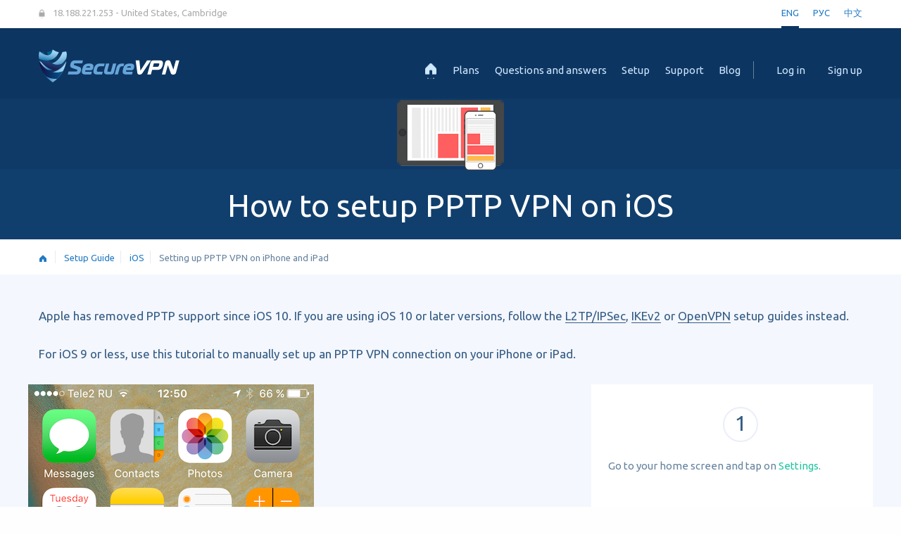

--- FILE ---
content_type: text/html; charset=UTF-8
request_url: https://securevpn.pro/eng/setup/ios-pptp-vpn
body_size: 7007
content:
<!doctype html>
<html class="no-js" lang="ru">
  <head>
    <meta http-equiv="Content-Type" content="text/html; charset=utf-8" />    <meta http-equiv="x-ua-compatible" content="ie=edge">
    <meta name="viewport" content="width=device-width, initial-scale=1.0" />
    <title> Setup PPTP VPN Connection on iPhone, iPad | SecureVPN</title>
    <meta name="description" content="Step by step illustrated guide on setting up PPTP VPN connection on iPhone and iPad"/><meta name="keywords" content="VPN PPTP iOS iPhone iPad setup configure connection guide manual instruction how to install"/>    <meta property="og:title" content="SecureVPN">
    <meta property="og:description" content="A reliable and convenient VPN for anonymous Internet access">
    <meta property="og:image" content="https://www.securevpn.pro/favicon.ico">
    <meta name="format-detection" content="telephone=no">
    <link rel="canonical" href="https://www.securevpn.pro/eng/setup/ios-pptp-vpn">
    <link rel="shortcut icon" type="image/x-icon" href="/theme/modern/img/logo32.png">
    <link rel="apple-touch-icon" href="/theme/modern/img/logo256.png">
    <link href="/favicon.ico" rel="icon" type="image/x-icon"/><link href="/favicon.ico" rel="shortcut icon" type="image/x-icon"/>        
    <script src="https://ajax.googleapis.com/ajax/libs/webfont/1.4.7/webfont.js"></script>
        <script>
      WebFont.load({
        google: {
          families: ["Ubuntu:400,300,500:latin,cyrillic-ext,latin-ext,cyrillic"]
        }
      });
    </script>
    <script>window.WebFont || document.write('<link rel="stylesheet" type="text/css" href="/theme/modern/css/ubuntu.css"/>')</script>
    
	<link rel="stylesheet" type="text/css" href="/theme/modern/css/foundation.css"/>
	<link rel="stylesheet" type="text/css" href="/theme/modern/css/app.css"/>
	<link rel="stylesheet" type="text/css" href="/theme/modern/css/custom.css"/>
	<link rel="stylesheet" type="text/css" href="/theme/modern/css/chat.css"/>
	<link rel="stylesheet" type="text/css" href="/theme/modern/css/media-instr.css"/>
	<link rel="stylesheet" type="text/css" href="/theme/modern/js/bower_components/alertify/themes/alertify.core.css"/>
	<link rel="stylesheet" type="text/css" href="/theme/modern/js/bower_components/alertify/themes/alertify.default.css"/>
    <!-- Yandex.Metrika counter -->
<script type="text/javascript" >
   (function(m,e,t,r,i,k,a){m[i]=m[i]||function(){(m[i].a=m[i].a||[]).push(arguments)};
   m[i].l=1*new Date();k=e.createElement(t),a=e.getElementsByTagName(t)[0],k.async=1,k.src=r,a.parentNode.insertBefore(k,a)})
   (window, document, "script", "https://mc.yandex.ru/metrika/tag.js", "ym");

   ym(25674350, "init", {
        clickmap:true,
        trackLinks:true,
        accurateTrackBounce:true,
        webvisor:true
   });
</script>
<noscript><div><img src="https://mc.yandex.ru/watch/25674350" style="position:absolute; left:-9999px;" alt="" /></div></noscript>
<!-- /Yandex.Metrika counter -->

            
        <script>
          (function(i,s,o,g,r,a,m){i['GoogleAnalyticsObject']=r;i[r]=i[r]||function(){
          (i[r].q=i[r].q||[]).push(arguments)},i[r].l=1*new Date();a=s.createElement(o),
          m=s.getElementsByTagName(o)[0];a.async=1;a.src=g;m.parentNode.insertBefore(a,m)
          })(window,document,'script','https://www.google-analytics.com/analytics.js','ga');

          ga('create', 'UA-53195001-1', 'auto');
          ga('send', 'pageview');

        </script>
              </head>
        <body>
    <div class="desctop-overlay"></div>
    <div class="overlay show-for-small hide-for-large">
	<div class="row">
	    <div class="small-12 column">
    		<a href="#" class="cross"></a>
	    </div>
        </div><!-- END MOBILE NAV ROW CROSS -->
    </div><!-- END OVERLAY MOBILE -->
    <div class="tool-bar">
	<div class="row">
    	    <div class="large-4 medium-6 hide-for-small-only columns">
        	<span class="ip-user"><i class="icn-lock" title='Everything is OK, your connection is safe and secure'></i>
    		18.188.221.253 - United States, Cambridge    		</span>
            </div>
	    <div class="large-5 medium-6 columns">
    	    	    </div>
            <div class="large-2 large-offset-1 medium-2 hide-for-medium-only hide-for-small-only clearfix columns">
        	<ul class="lang-menu float-right">
        			    <li><a href="/eng/setup/ios-pptp-vpn" class="lang active" title="English">ENG</a></li>
            	    <li><a href="/rus/setup/ios-pptp-vpn" class="lang" title="Русский язык">РУС</a></li>
    		    <li><a href="/chi/setup/ios-pptp-vpn" class="lang" title="中国">中文</a></li>
		        	</ul>
            </div>
	</div><!-- END tool-bar columns -->
    </div><!-- END tool-bar -->
    <div class="inner-header-section">
    <div class="mobile-menu show-for-small hide-for-large">
	<div class="row">
    	    <div class="small-2 columns">
        	<a href="#" class="hamburger-menu"></a>
    	    </div>
    	    <div class="small-6 columns">
        	<a href="/eng" class="mobile-logo">
		<img src="/theme/modern/img/logo_mob.png" alt="SecureVPN logo" title="SecureVPN - your safe and secure Internet, even on a smartphone"/>        	</a>
    	    </div>
    	    <div class="small-4 columns">
        	<ul class="mobile-lang-menu">
        	    <li>
            		<a href="/eng" class="current-lng">ENG<i class="icn-arrow-down kf"></i></a>
            		<ul>
						    <li><a href="/eng/setup/ios-pptp-vpn" class="mob-lng">ENG</a></li>
			    <li><a href="/rus/setup/ios-pptp-vpn" class="mob-lng">РУС</a></li>
			    <li><a href="/chi/setup/ios-pptp-vpn" class="mob-lng">中文</a></li>
			                		</ul>
        	    </li>
    		</ul>
    	    </div>
	</div><!-- END MOBILE MENU ROW -->
    </div><!-- END MOBILE MENU -->
    <div class="mobile-nav-wrap show-for-small hide-for-large">
	<div class="row">
    	    <div class="samll-12 columns">
        	<ul class="mobile-nav">
        	    <li><a href="/eng#tariffs" language="eng">Plans</a></li>
        	    <li><a href="/eng#faq" language="eng">Questions and answers</a></li>
    		    <li><a href="/eng/setup">Setup</a></li>
        	    <li><a href="#" data-open="newFeedback">Support</a></li>
        	    <li><a href="/eng/blog">Blog</a></li>
        	</ul>
        	<ul class="mobile-nav second">
    		<li><a href="/eng/users/login" class="mob-enter-link">Log in</a></li><li><a href="#" data-open="newUserReg">Sign up</a></li>        	</ul>
    	    </div>
	</div>
    </div><!-- END MOBILE NAV -->

    <div data-sticky-container>
    <div class="stiky-menu-bg" data-sticky data-options="marginTop:0; stickyOn:large" style="width:100%">
	<div class="row show-for-large">
    	    <div class="large-3 columns">
        	<a href="/eng" class="logo-box" title='SecureVPN - your safe and secure Internet'></a>
    	    </div><!-- END LOGO COL -->
    	    <div class="large-9 align-right clearfix columns">
        	<div class="main-menu-wrapper">
        	    <ul class="main-menu float-right">
    		    <li><a href="/eng/setup" class="enter-link" title="Click to Log in to Personal Area">Log in</a></li><li><a href="#" title='Sign up for free' data-open="newUserReg">Sign up</a></li>        	    </ul>
        	    <ul class="main-menu float-right">
                    <li><a href="/" title='Main page'><i class="icn-home"></i></a></li>
            	    <li><a href="/eng#tariffs" language="eng" title="Plans and prices">Plans</a></li>
                    <li><a href="/eng#faq" language="eng" title="Answers to questions about VPN">Questions and answers</a></li>
                    <li><a href="/eng/setup" language="eng" controller="setup" title="VPN Setup Guide">Setup</a></li>
            	    <li><a href="#" data-open="newFeedback" title='SecureVPN Support'>Support</a></li>
            	    <li><a href="/eng/blog" language="eng" controller="blog" title="Our blog">Blog</a></li>
        	    </ul>
        	</div><!-- END MAIN-MENU WRAPPER -->
    	    </div><!-- END MAIN MENU COL -->
	</div><!-- END HERO-SECTION MENU-COLUMNS -->
    <div class="enter-form-bg"></div>
    <div class="enter-form">
        <span class="enter-mobile-header show-for-small-only">Login to Personal Area</span>
	<form action="/eng/users/login" class="login-form" novalidate="novalidate" id="UserLoginForm" method="post" accept-charset="utf-8"><div style="display:none;"><input type="hidden" name="_method" value="POST"/></div>	<div class="row">
    	    <div class="large-12 medium-12 small-12 columns">
        	<div class="input email"><label for="UserEmail"></label><input name="data[User][email]" placeholder="Email" maxlength="255" type="email" id="UserEmail"/></div>            </div>
            <div class="large-12 medium-12 small-12 columns">
        	<div class="input password"><label for="UserPassword"></label><input name="data[User][password]" placeholder="Password" type="password" id="UserPassword"/></div>            </div>
            <div class="large-6 medium-6 small-6 columns">
    		<input type="submit" class="button-main button expanded button" value='Log in'/>
            </div>
            <div class="large-6 medium-6 small-6 columns">
        	<a href="/eng/users/recover" class="lost-pass">Forgot password?</a>            </div>
	</div>
	</form>    </div><!-- END ENTER-FORM -->
    </div>
    </div>
    <div class="row">
      <div class="large-4 large-centered column">
        <div class="header-img-box"><img src="/theme/modern/img/iphone-header-img.png" alt="iPhone"></div>
      </div>
    </div>
    <h1 class="inner-header-h1">How to setup PPTP VPN on iOS</h1>
  </div><!-- INNER HEADER SECTION -->
  <div class="bread-crumps-section">
    <div class="row">
      <div class="large-12 columns">
        <ul class="bread-crumps">
          <li><a class="bread-crumps-nav" href="/eng"><i class="icn-home-bread-crumps"></i></a></li>
          <li><a class="bread-crumps-nav" href="/eng/setup">Setup Guide</a></li>
          <li><a class="bread-crumps-nav" href="/eng/setup/ios-vpn">iOS</a></li>
          <li><a class="bread-crumps-nav" href="/eng/setup/ios-pptp-vpn">Setting up PPTP VPN on iPhone and iPad</a></li>
        </ul>
      </div>
    </div>
  </div><!-- BREAD CRUMPS SECTION -->
  <div class="content-section">
    <div class="row">
      <div class="large-12 column">
        <p>Apple has removed PPTP support since iOS 10. If you are using iOS 10 or later versions, follow the <a href="/eng/setup/ios-l2tp-vpn">L2TP/IPSec</a>, <a href="/eng/setup/ios-ikev2-vpn">IKEv2</a> or <a href="/eng/setup/ios-openvpn-vpn">OpenVPN</a> setup guides instead.</p>
        <p>For iOS 9 or less, use this tutorial to manually set up an PPTP VPN connection on your iPhone or iPad.</p>
      </div>
    </div><!-- END PARAGRAPH -->
    <div class="row large-collapse" data-equalizer data-equalize-on="large">
      <div class="large-4 large-push-8 columns">
        <div class="screenshot-desc-block" data-equalizer-watch>
          <span class="number-of-screen" id="slide1"><span>1</span></span>
          <div class="screenshot-desc">Go to your home screen and tap on <a class="laser-link" data-id="dot1" href="#">Settings</a>.</div>
          <a href="#slide2" class="screenshot-desc-next scrollNav">Next <i class="icn-arrow-down-next"></i></a>
        </div>
      </div>
      <div class="large-8 large-pull-4 columns">
        <div class="screenshot-wrap" data-equalizer-watch>
          <img class="screen-shot small" alt="Setting up PPTP VPN on iOS, step 1" src="/images/setup/mobile/eng/pptp/ios_01.png" />
          <img class="screen-shot large" alt="Setting up PPTP VPN on iOS, step 1" src="/images/setup/desktop/eng/pptp/ios_01.png" />
        </div>
      </div>
    </div><!-- END INSTR BLOCK -->
    <div class="row large-collapse" data-equalizer data-equalize-on="large">
      <div class="large-4 large-push-8 columns">
        <div class="screenshot-desc-block" data-equalizer-watch>
          <span class="number-of-screen" id="slide2"><span>2</span></span>
          <div class="screenshot-desc">Tap on <a class="laser-link" data-id="dot1" href="#">General</a>.</div>
          <a href="#slide3" class="screenshot-desc-next scrollNav">Next <i class="icn-arrow-down-next"></i></a>
        </div>
      </div>
      <div class="large-8 large-pull-4 columns">
        <div class="screenshot-wrap" data-equalizer-watch>
          <img class="screen-shot small" alt="Setting up PPTP VPN on iOS, step 2" src="/images/setup/mobile/eng/pptp/ios_02.png" />
          <img class="screen-shot large" alt="Setting up PPTP VPN on iOS, step 2" src="/images/setup/desktop/eng/pptp/ios_02.png" />
        </div>
      </div>
    </div><!-- END INSTR BLOCK -->
    <div class="row large-collapse" data-equalizer data-equalize-on="large">
      <div class="large-4 large-push-8 columns">
        <div class="screenshot-desc-block" data-equalizer-watch>
          <span class="number-of-screen" id="slide3"><span>3</span></span>
          <div class="screenshot-desc">Tap on <a class="laser-link" data-id="dot1" href="#">VPN</a>.</div>
          <a href="#slide4" class="screenshot-desc-next scrollNav">Next <i class="icn-arrow-down-next"></i></a>
        </div>
      </div>
      <div class="large-8 large-pull-4 columns">
        <div class="screenshot-wrap" data-equalizer-watch>
          <img class="screen-shot small" alt="Setting up PPTP VPN on iOS, step 3" src="/images/setup/mobile/eng/pptp/ios_03.png" />
          <img class="screen-shot large" alt="Setting up PPTP VPN on iOS, step 3" src="/images/setup/desktop/eng/pptp/ios_03.png" />
        </div>
      </div>
    </div><!-- END INSTR BLOCK -->
    <div class="row large-collapse" data-equalizer data-equalize-on="large">
      <div class="large-4 large-push-8 columns">
        <div class="screenshot-desc-block" data-equalizer-watch>
          <span class="number-of-screen" id="slide4"><span>4</span></span>
          <div class="screenshot-desc">Tap on <a class="laser-link" data-id="dot1" href="#">Add VPN Configuration</a>.</div>
          <a href="#slide5" class="screenshot-desc-next scrollNav">Next <i class="icn-arrow-down-next"></i></a>
        </div>
      </div>
      <div class="large-8 large-pull-4 columns">
        <div class="screenshot-wrap" data-equalizer-watch>
          <img class="screen-shot small" alt="Setting up PPTP VPN on iOS, step 4" src="/images/setup/mobile/eng/pptp/ios_04.png" />
          <img class="screen-shot large" alt="Setting up PPTP VPN on iOS, step 4" src="/images/setup/desktop/eng/pptp/ios_04.png" />
        </div>
      </div>
    </div><!-- END INSTR BLOCK -->
    <div class="row large-collapse" data-equalizer data-equalize-on="large">
      <div class="large-4 large-push-8 columns">
        <div class="screenshot-desc-block" data-equalizer-watch>
          <span class="number-of-screen" id="slide5"><span>5</span></span>
          <div class="screenshot-desc">Set connection parameters:<ul>
            <li><a class="laser-link" data-id="dot1" href="#">Type</a> - <b>PPTP</b></li>
            <li><a class="laser-link" data-id="dot2" href="#">Description</a> - any desired name for connection, for example <b>SecureVPN</b></li>
            <li><a class="laser-link" data-id="dot3" href="#">Server</a> - address of VPN-server to connect for.</li></ul>
            Insert accounting data:<ul>
            <li><a class="laser-link" data-id="dot4" href="#">Account</a> - <b>username</b></li>
            <li><a class="laser-link" data-id="dot5" href="#">Password</a> - <b>password</b></li></ul>
            Set <a class="laser-link" data-id="dot6" href="#">Encryption Level</a> - <b>Maximum</b>, turn on <a class="laser-link" data-id="dot7" href="#">Send All Traffic</a> and tap on <a class="laser-link" data-id="dot8" href="#">Done</a>.<br><br>
            <span style="color: red;"><b>Important Note:</b> VPN servers list, your VPN username and password are in the file readme.txt (was sent to your email after ordering the subscription).</span>
          </div>
          <a href="#slide6" class="screenshot-desc-next scrollNav">Next <i class="icn-arrow-down-next"></i></a>
        </div>
      </div>
      <div class="large-8 large-pull-4 columns">
        <div class="screenshot-wrap" data-equalizer-watch>
          <img class="screen-shot small" alt="Setting up PPTP VPN on iOS, step 5" src="/images/setup/mobile/eng/pptp/ios_05.png" />
          <img class="screen-shot large" alt="Setting up PPTP VPN on iOS, step 5" src="/images/setup/desktop/eng/pptp/ios_05.png" />
        </div>
      </div>
    </div><!-- END INSTR BLOCK -->
    <div class="row large-collapse" data-equalizer data-equalize-on="large">
      <div class="large-4 large-push-8 columns">
        <div class="screenshot-desc-block" data-equalizer-watch>
          <span class="number-of-screen" id="slide6"><span>6</span></span>
          <div class="screenshot-desc">Tap on <a class="laser-link" data-id="dot1" href="#">Save</a>.</div>
          <a href="#slide7" class="screenshot-desc-next scrollNav">Next <i class="icn-arrow-down-next"></i></a>
        </div>
      </div>
      <div class="large-8 large-pull-4 columns">
        <div class="screenshot-wrap" data-equalizer-watch>
          <img class="screen-shot small" alt="Setting up PPTP VPN on iOS, step 6" src="/images/setup/mobile/eng/pptp/ios_06.png" />
          <img class="screen-shot large" alt="Setting up PPTP VPN on iOS, step 6" src="/images/setup/desktop/eng/pptp/ios_06.png" />
        </div>
      </div>
    </div><!-- END INSTR BLOCK -->
    <div class="row large-collapse" data-equalizer data-equalize-on="large">
      <div class="large-4 large-push-8 columns">
        <div class="screenshot-desc-block" data-equalizer-watch>
          <span class="number-of-screen" id="slide7"><span>7</span></span>
          <div class="screenshot-desc">To connect turn on <a class="laser-link" data-id="dot1" href="#">Status</a> selector.</div>
          <a href="#slide8" class="screenshot-desc-next scrollNav">Next <i class="icn-arrow-down-next"></i></a>
        </div>
      </div>
      <div class="large-8 large-pull-4 columns">
        <div class="screenshot-wrap" data-equalizer-watch>
          <img class="screen-shot small" alt="Setting up PPTP VPN on iOS, step 7" src="/images/setup/mobile/eng/pptp/ios_07.png" />
          <img class="screen-shot large" alt="Setting up PPTP VPN on iOS, step 7" src="/images/setup/desktop/eng/pptp/ios_07.png" />
        </div>
      </div>
    </div><!-- END INSTR BLOCK -->
    <div class="row large-collapse" data-equalizer data-equalize-on="large">
      <div class="large-4 large-push-8 columns">
        <div class="screenshot-desc-block" data-equalizer-watch>
          <span class="number-of-screen" id="slide8"><span>8</span></span>
          <div class="screenshot-desc">VPN connection will be established in few seconds. To disconnect turn off <a class="laser-link" data-id="dot1" href="#">Status</a> selector.</div>
          <a href="#slide9" class="screenshot-desc-next scrollNav">Next <i class="icn-arrow-down-next"></i></a>
        </div>
      </div>
      <div class="large-8 large-pull-4 columns">
        <div class="screenshot-wrap" data-equalizer-watch>
          <img class="screen-shot small" alt="Setting up PPTP VPN on iOS, step 8" src="/images/setup/mobile/eng/pptp/ios_08.png" />
          <img class="screen-shot large" alt="Setting up PPTP VPN on iOS, step 8" src="/images/setup/desktop/eng/pptp/ios_08.png" />
        </div>
      </div>
    </div><!-- END INSTR BLOCK -->
    <div class="row large-collapse" data-equalizer data-equalize-on="large">
      <div class="large-4 large-push-8 columns">
        <div class="screenshot-desc-block" data-equalizer-watch>
          <span class="number-of-screen" id="slide9"><span>9</span></span>
          <div class="screenshot-desc">If you need to change address of VPN server - tap on icon right from connection and select <a class="laser-link" data-id="dot1" href="#">Edit</a>.</div>
          <a href="#slide10" class="screenshot-desc-next scrollNav">Next <i class="icn-arrow-down-next"></i></a>
        </div>
      </div>
      <div class="large-8 large-pull-4 columns">
        <div class="screenshot-wrap" data-equalizer-watch>
          <img class="screen-shot small" alt="Setting up PPTP VPN on iOS, step 9" src="/images/setup/mobile/eng/pptp/ios_09.png" />
          <img class="screen-shot large" alt="Setting up PPTP VPN on iOS, step 9" src="/images/setup/desktop/eng/pptp/ios_09.png" />
        </div>
      </div>
    </div><!-- END INSTR BLOCK -->
    <div class="row large-collapse" data-equalizer data-equalize-on="large">
      <div class="large-4 large-push-8 columns">
        <div class="screenshot-desc-block" data-equalizer-watch>
          <span class="number-of-screen" id="slide10"><span>10</span></span>
          <div class="screenshot-desc">Set new <a class="laser-link" data-id="dot1" href="#">server address</a> and tap on <a class="laser-link" data-id="dot2" href="#">Done</a>.
          </div>
          <a href="#slide1" class="screenshot-desc-next scrollNav">To top <i class="icn-arrow-up-navy"></i></a>
        </div>
      </div>
      <div class="large-8 large-pull-4 columns">
        <div class="screenshot-wrap" data-equalizer-watch>
          <img class="screen-shot small" alt="Setting up PPTP VPN on iOS, step 10" src="/images/setup/mobile/eng/pptp/ios_10.png" />
          <img class="screen-shot large" alt="Setting up PPTP VPN on iOS, step 10" src="/images/setup/desktop/eng/pptp/ios_10.png" />
        </div>
      </div>
    </div><!-- END INSTR BLOCK -->
    <!-- END SLIDE BLOCK -->
  </div><!-- END CONTENT SECTION -->
  <div class="reveal" style="background-color: rgb(232, 232, 232);" id="newUserReg" data-reveal>
    <form action="/eng/users/register" id="UserRegForm" method="post" accept-charset="utf-8"><div style="display:none;"><input type="hidden" name="_method" value="POST"/></div>    <div class="row">
      <div class="large-12">
        <h3 class="h3-popup">Registration</h3>
        <hr />
      </div>
    </div>
    <div class="row">
      <div class="large-5 columns"><span class="pop-up-title-name">E-mail</span></div>
      <div class="large-7 columns"><div class="input email required"><label for="UserEmail"></label><input name="data[User][email]" class="type-text" placeholder=""  maxlength="255" type="email" id="UserEmail"/></div></div>
    </div>
    <div class="row">
      <div class="large-5 columns"><span class="pop-up-title-name" required="required">Language</span></div>
      <div class="large-7 columns">
        <select id="selectLang" name="data[User][language]">
          <option value="rus" >Русский</option>
          <option value="eng" selected>English</option>
          <option value="chi" >中文</option>
        </select>
      </div>
    </div>
    <div class="row">
      <div class="large-5 columns"><span class="pop-up-title-name">Password</span></div>
      <div class="large-7 columns"><div class="input password required"><label for="UserPassword"></label><input name="data[User][password]" class="type-text" placeholder=""  type="password" id="UserPassword"/></div></div>
    </div>
    <div class="row">
      <div class="large-5 columns"><span class="pop-up-title-name">Confirm Password</span></div>
      <div class="large-7 columns"><div class="input password"><label for="UserPasswordConfirm"></label><input name="data[User][password_confirm]" class="type-text" placeholder=""  type="password" id="UserPasswordConfirm"/></div></div>
    </div>
    <div class="row">
      <div class="large-5 columns"><span class="pop-up-title-name" style="line-height:1;">Agree with <a href='/pages/terms' target='_blank'>terms of service</a> and <a href='/pages/moneyback' target='_blank'>refund policy</a></a></span></div>
      <div class="large-7 columns"><input class="custom-check" type="checkbox" id="rulesAccept" name="data[User][rules_accept]"><label for="rulesAccept"><span></span></label></div>
    </div>
    <div class="row spec-bdr-btm">
      <div class="large-5 columns"></div>
      <div class="large-7 columns"><div id="regRecaptcha" style="-moz-transform:scale(0.77); -ms-transform:scale(0.77); -o-transform:scale(0.77); -moz-transform-origin:0; -ms-transfo-origin:0; -o-transform-origin:0; -webkit-transform:scale(0.77); transform:scale(0.77); -webkit-transform-origin:0 0; transform-origin:0; filter: progid:DXImageTransrm.Microsoft.Matrix(M11=0.77,M12=0,M21=0,M22=0.77,SizingMethod='auto expand');"></div></div>
    </div>
    <div class="row">
      <div class="large-12 columns">
        <a href="#" id="newUserRegBtn" class="button button-def">Register</a>
    </div>
  </div>
  </form>  <button class="close-button" data-close aria-label="Close modal" type="button">
    <span aria-hidden="true">&times;</span>
  </button>
  </div><!-- END REVAL POPUP NEW REGISTRATION -->

<div class="reveal" id="newFeedback" data-reveal>
  <div class="row">
    <div class="large-12">
      <h3 class="h3-popup">Support and Feedback</h3>
      <hr />
    </div>
  </div>
  <form action="/eng/pages/feedbackAdd" id="FeedbackFeedbackForm" method="post" accept-charset="utf-8"><div style="display:none;"><input type="hidden" name="_method" value="POST"/></div>  <div class="row">
    <div class="large-6 columns">
      <div class="input text required"><input name="data[Feedback][name]" placeholder="Your name" maxlength="255" type="text" id="FeedbackName" required="required"/></div>    </div>
    <div class="large-6 columns">
      <div class="input email required"><input name="data[Feedback][email]" required="required" placeholder="Email" value="" maxlength="100" type="email" id="FeedbackEmail"/></div>    </div>
    <div class="large-12 columns">
      <div class="input text required"><input name="data[Feedback][subject]" placeholder="Subject" maxlength="255" type="text" id="FeedbackSubject" required="required"/></div>    </div>
    <div class="large-12 columns">
      <textarea name="data[Feedback][text]" class="message-area" cols="30" rows="10" placeholder="Text" id="FeedbackText" required="required"></textarea>    </div>
    <div class="large-12 columns">
      <div id="fbkRecaptcha" style="-moz-transform:scale(0.77); -ms-transform:scale(0.77); -o-transform:scale(0.77); -moz-transform-origin:0; -ms-transfo-origin:0; -o-transform-origin:0; -webkit-transform:scale(0.77); transform:scale(0.77); -webkit-transform-origin:0 0; transform-origin:0; filter: progid:DXImageTransrm.Microsoft.Matrix(M11=0.77,M12=0,M21=0,M22=0.77,SizingMethod='auto expand');"></div>
    </div>
    <div class="large-6 large-pull-6 medium-12 columns">
      <button id="newFeedbackBtn" class="button expanded button-def">Send message</button>
    </div>
  </div>
  </form>  <button class="close-button" data-close aria-label="Close modal" type="button">
    <span aria-hidden="true">&times;</span>
  </button>
</div>

<div class="footer-section">
  <div class="row footer-border-btm">
    <div class="large-3 columns show-for-large">
      <span class="footer-small-header">SecureVPN</span>
      <ul>
        <li><a href="/eng" class="footer-small-itm">Home</a></li>
        <li><a href="/eng#trial" class="footer-small-itm">Free trial</a></li>
        <li><a href="/eng/blog/view/26" class="footer-small-itm">VPN for Russia</a></li>
        <li><a href="/eng/stealthvpn" class="footer-small-itm">VPN for China</a></li>
        <li><a href="/eng/pages/staticip" class="footer-small-itm">Dedicated IP address</a></li>
        <li><a href="/eng/affiliate" class="footer-small-itm">Affiliate Program</a></li>
        <li><a href="/eng/partnership" class="footer-small-itm">Partnership</a></li>
      </ul>
    </div>
    <div class="large-3 medium-6 columns hide-for-small-only">
      <span class="footer-small-header">Support</span>
      <ul>
        <li><a href="/eng/setup" class="footer-small-itm">Setup</a></li>
        <li><a href="/eng/faq/index" class="footer-small-itm">Questions and answers</a></li>
        <li><a href="/eng/articles" class="footer-small-itm">Articles</a></li>
        <li><a href="/eng/blog" class="footer-small-itm">Blog</a></li>
        <li><a href="#" class="footer-small-itm" data-open="newFeedback">Feedback</a></li>
        <li><a href="https://www.ip-score.com" class="footer-small-itm">Check your IP</a></li>
      </ul>
    </div>
    <div class="large-3 columns show-for-large">
      <span class="footer-small-header">Information</span>
      <ul>
        <li><a href="/eng/pages/terms" class="footer-small-itm">Terms of service</a></li>
        <li><a href="/eng/pages/privacy-policy" class="footer-small-itm">Privacy policy</a></li>
        <li><a href="/eng/pages/moneyback" class="footer-small-itm">Refund policy</a></li>
      </ul>
    </div>
    <div id="footer-contacts" class="large-3 medium-6 columns end">
      <span class="footer-small-header">Contacts</span>
      <ul>
        <li><a href="mailto:support@securevpn.pro" class="footer-small-itm"><i class="icn-footer-email"></i>support@securevpn.pro</a></li>
        <li><a href="https://t.me/svpnbot" class="footer-small-itm"><i class="icn-footer-telegram"></i>@svpnbot</a></li>
      </ul>
    </div>
  </div><!-- END FOOTER SECOND MENU -->
  <div class="row large-collapse">
    <div class="large-4 columns"><span class="copyright">© 2014–2026 SecureVPN LTD.</span></div>
    <div class="large-8 large-text-right columns show-for-large">
      <i class="money-visa"></i>
      <i class="money-master"></i>
      <i class="money-bitcoin"></i>
    </div>
  </div><!-- END COPY AND PAYMENT -->
</div><!-- END FOOTER SECTION -->
<script type="text/javascript" src="/theme/modern/js/vendor/jquery.min.js"></script><script type="text/javascript" src="/theme/modern/js/goals.js"></script><script type="text/javascript" src="/theme/modern/js/vendor/what-input.min.js"></script><script type="text/javascript" src="/theme/modern/js/foundation.min.js"></script><script type="text/javascript" src="/theme/modern/js/app.js"></script><script type="text/javascript" src="/theme/modern/js/vendor/jquery.equalheight.min.js"></script><script type="text/javascript" src="/theme/modern/js/vendor/owl.carousel.js"></script><script type="text/javascript" src="/theme/modern/js/functions.js"></script><script type="text/javascript" src="/theme/modern/js/bower_components/alertify/alertify.min.js"></script><script type="text/javascript" src="/theme/modern/js/bower_components/jquery.cookie/jquery.cookie.js"></script>    
        
    <script src='https://www.google.com/recaptcha/api.js?hl=en&onload=CaptchaCallback&render=explicit' async defer></script>
        <script>
	SECUREVPN = {
                lang: 'eng',
                messages: {
                    'processing': 'Processing',
                    'wrong_amount': 'Wrong Amount',
                    'empty_email': 'Empty Email',
                    'empty_username': 'Empty Username',
                    'empty_password': 'Empty Password',
                    'empty_recaptcha': 'Empty Recaptcha',
                    'passwords_should_be_equal': 'Passwords should be equal',
                    'you_should_accept_rules': 'You should accept the rules',
                    'wrong_combination': 'Sorry, but you can\'t use this combination',
                    'minutes': 'minutes',
                    'days': 'days',
		    'day': 'day',
                    'confirm_plan_cancel': 'Do you confirm cancellation of this subscription?',
                    'yes': 'Yes',
                    'no': 'No',
                    'error': 'An error occurred',
                    'please_enter_your_email_to_receive_trial': 'Please enter your email to receive trial',
                    'please_enter_your_email': 'Please enter your email',
                    'password_can_not_by_empty': 'Password can not be empty',
                    'wrong_chars_in_password': 'Wrong chars in password',
                    'password_and_confirmation_are_not_equal': 'The passwords do not match',
                    'this_e-mail_already_registered': 'This email already registered',
                    'please_agree_with_terms_of_service': 'Please agree with terms of service',
                    'wrong_password': 'Wrong password',
                    'you_must_accept_the_terms_of_service': 'You must accept the terms of service',
                    'account_balance_was_increased_by': 'Account balance was increased by ',
                    'only_USD_EXMO_coupons_accepted': 'Only USD EXMO coupons accepted!'
                },
		is_dev: false        };
    </script>
        
        <!--Start of Tawk.to Script-->
    <script type="text/javascript">
        var Tawk_API=Tawk_API||{}, Tawk_LoadStart=new Date();
        (function(){
            var s1=document.createElement("script"),s0=document.getElementsByTagName("script")[0];
            s1.async=true;
            s1.src='https://embed.tawk.to/59b778344854b82732fef7bf/default';
            s1.charset='UTF-8';
            s1.setAttribute('crossorigin','*');
            s0.parentNode.insertBefore(s1,s0);
        })();
    </script>
    <!--End of Tawk.to Script-->
          </body>
</html>


--- FILE ---
content_type: text/html; charset=utf-8
request_url: https://www.google.com/recaptcha/api2/anchor?ar=1&k=6LdPoSkTAAAAAPIYd-myZKKAcU7VDmIsPMLZReFj&co=aHR0cHM6Ly9zZWN1cmV2cG4ucHJvOjQ0Mw..&hl=en&v=PoyoqOPhxBO7pBk68S4YbpHZ&size=normal&anchor-ms=20000&execute-ms=30000&cb=3yxi99iy7rax
body_size: 49293
content:
<!DOCTYPE HTML><html dir="ltr" lang="en"><head><meta http-equiv="Content-Type" content="text/html; charset=UTF-8">
<meta http-equiv="X-UA-Compatible" content="IE=edge">
<title>reCAPTCHA</title>
<style type="text/css">
/* cyrillic-ext */
@font-face {
  font-family: 'Roboto';
  font-style: normal;
  font-weight: 400;
  font-stretch: 100%;
  src: url(//fonts.gstatic.com/s/roboto/v48/KFO7CnqEu92Fr1ME7kSn66aGLdTylUAMa3GUBHMdazTgWw.woff2) format('woff2');
  unicode-range: U+0460-052F, U+1C80-1C8A, U+20B4, U+2DE0-2DFF, U+A640-A69F, U+FE2E-FE2F;
}
/* cyrillic */
@font-face {
  font-family: 'Roboto';
  font-style: normal;
  font-weight: 400;
  font-stretch: 100%;
  src: url(//fonts.gstatic.com/s/roboto/v48/KFO7CnqEu92Fr1ME7kSn66aGLdTylUAMa3iUBHMdazTgWw.woff2) format('woff2');
  unicode-range: U+0301, U+0400-045F, U+0490-0491, U+04B0-04B1, U+2116;
}
/* greek-ext */
@font-face {
  font-family: 'Roboto';
  font-style: normal;
  font-weight: 400;
  font-stretch: 100%;
  src: url(//fonts.gstatic.com/s/roboto/v48/KFO7CnqEu92Fr1ME7kSn66aGLdTylUAMa3CUBHMdazTgWw.woff2) format('woff2');
  unicode-range: U+1F00-1FFF;
}
/* greek */
@font-face {
  font-family: 'Roboto';
  font-style: normal;
  font-weight: 400;
  font-stretch: 100%;
  src: url(//fonts.gstatic.com/s/roboto/v48/KFO7CnqEu92Fr1ME7kSn66aGLdTylUAMa3-UBHMdazTgWw.woff2) format('woff2');
  unicode-range: U+0370-0377, U+037A-037F, U+0384-038A, U+038C, U+038E-03A1, U+03A3-03FF;
}
/* math */
@font-face {
  font-family: 'Roboto';
  font-style: normal;
  font-weight: 400;
  font-stretch: 100%;
  src: url(//fonts.gstatic.com/s/roboto/v48/KFO7CnqEu92Fr1ME7kSn66aGLdTylUAMawCUBHMdazTgWw.woff2) format('woff2');
  unicode-range: U+0302-0303, U+0305, U+0307-0308, U+0310, U+0312, U+0315, U+031A, U+0326-0327, U+032C, U+032F-0330, U+0332-0333, U+0338, U+033A, U+0346, U+034D, U+0391-03A1, U+03A3-03A9, U+03B1-03C9, U+03D1, U+03D5-03D6, U+03F0-03F1, U+03F4-03F5, U+2016-2017, U+2034-2038, U+203C, U+2040, U+2043, U+2047, U+2050, U+2057, U+205F, U+2070-2071, U+2074-208E, U+2090-209C, U+20D0-20DC, U+20E1, U+20E5-20EF, U+2100-2112, U+2114-2115, U+2117-2121, U+2123-214F, U+2190, U+2192, U+2194-21AE, U+21B0-21E5, U+21F1-21F2, U+21F4-2211, U+2213-2214, U+2216-22FF, U+2308-230B, U+2310, U+2319, U+231C-2321, U+2336-237A, U+237C, U+2395, U+239B-23B7, U+23D0, U+23DC-23E1, U+2474-2475, U+25AF, U+25B3, U+25B7, U+25BD, U+25C1, U+25CA, U+25CC, U+25FB, U+266D-266F, U+27C0-27FF, U+2900-2AFF, U+2B0E-2B11, U+2B30-2B4C, U+2BFE, U+3030, U+FF5B, U+FF5D, U+1D400-1D7FF, U+1EE00-1EEFF;
}
/* symbols */
@font-face {
  font-family: 'Roboto';
  font-style: normal;
  font-weight: 400;
  font-stretch: 100%;
  src: url(//fonts.gstatic.com/s/roboto/v48/KFO7CnqEu92Fr1ME7kSn66aGLdTylUAMaxKUBHMdazTgWw.woff2) format('woff2');
  unicode-range: U+0001-000C, U+000E-001F, U+007F-009F, U+20DD-20E0, U+20E2-20E4, U+2150-218F, U+2190, U+2192, U+2194-2199, U+21AF, U+21E6-21F0, U+21F3, U+2218-2219, U+2299, U+22C4-22C6, U+2300-243F, U+2440-244A, U+2460-24FF, U+25A0-27BF, U+2800-28FF, U+2921-2922, U+2981, U+29BF, U+29EB, U+2B00-2BFF, U+4DC0-4DFF, U+FFF9-FFFB, U+10140-1018E, U+10190-1019C, U+101A0, U+101D0-101FD, U+102E0-102FB, U+10E60-10E7E, U+1D2C0-1D2D3, U+1D2E0-1D37F, U+1F000-1F0FF, U+1F100-1F1AD, U+1F1E6-1F1FF, U+1F30D-1F30F, U+1F315, U+1F31C, U+1F31E, U+1F320-1F32C, U+1F336, U+1F378, U+1F37D, U+1F382, U+1F393-1F39F, U+1F3A7-1F3A8, U+1F3AC-1F3AF, U+1F3C2, U+1F3C4-1F3C6, U+1F3CA-1F3CE, U+1F3D4-1F3E0, U+1F3ED, U+1F3F1-1F3F3, U+1F3F5-1F3F7, U+1F408, U+1F415, U+1F41F, U+1F426, U+1F43F, U+1F441-1F442, U+1F444, U+1F446-1F449, U+1F44C-1F44E, U+1F453, U+1F46A, U+1F47D, U+1F4A3, U+1F4B0, U+1F4B3, U+1F4B9, U+1F4BB, U+1F4BF, U+1F4C8-1F4CB, U+1F4D6, U+1F4DA, U+1F4DF, U+1F4E3-1F4E6, U+1F4EA-1F4ED, U+1F4F7, U+1F4F9-1F4FB, U+1F4FD-1F4FE, U+1F503, U+1F507-1F50B, U+1F50D, U+1F512-1F513, U+1F53E-1F54A, U+1F54F-1F5FA, U+1F610, U+1F650-1F67F, U+1F687, U+1F68D, U+1F691, U+1F694, U+1F698, U+1F6AD, U+1F6B2, U+1F6B9-1F6BA, U+1F6BC, U+1F6C6-1F6CF, U+1F6D3-1F6D7, U+1F6E0-1F6EA, U+1F6F0-1F6F3, U+1F6F7-1F6FC, U+1F700-1F7FF, U+1F800-1F80B, U+1F810-1F847, U+1F850-1F859, U+1F860-1F887, U+1F890-1F8AD, U+1F8B0-1F8BB, U+1F8C0-1F8C1, U+1F900-1F90B, U+1F93B, U+1F946, U+1F984, U+1F996, U+1F9E9, U+1FA00-1FA6F, U+1FA70-1FA7C, U+1FA80-1FA89, U+1FA8F-1FAC6, U+1FACE-1FADC, U+1FADF-1FAE9, U+1FAF0-1FAF8, U+1FB00-1FBFF;
}
/* vietnamese */
@font-face {
  font-family: 'Roboto';
  font-style: normal;
  font-weight: 400;
  font-stretch: 100%;
  src: url(//fonts.gstatic.com/s/roboto/v48/KFO7CnqEu92Fr1ME7kSn66aGLdTylUAMa3OUBHMdazTgWw.woff2) format('woff2');
  unicode-range: U+0102-0103, U+0110-0111, U+0128-0129, U+0168-0169, U+01A0-01A1, U+01AF-01B0, U+0300-0301, U+0303-0304, U+0308-0309, U+0323, U+0329, U+1EA0-1EF9, U+20AB;
}
/* latin-ext */
@font-face {
  font-family: 'Roboto';
  font-style: normal;
  font-weight: 400;
  font-stretch: 100%;
  src: url(//fonts.gstatic.com/s/roboto/v48/KFO7CnqEu92Fr1ME7kSn66aGLdTylUAMa3KUBHMdazTgWw.woff2) format('woff2');
  unicode-range: U+0100-02BA, U+02BD-02C5, U+02C7-02CC, U+02CE-02D7, U+02DD-02FF, U+0304, U+0308, U+0329, U+1D00-1DBF, U+1E00-1E9F, U+1EF2-1EFF, U+2020, U+20A0-20AB, U+20AD-20C0, U+2113, U+2C60-2C7F, U+A720-A7FF;
}
/* latin */
@font-face {
  font-family: 'Roboto';
  font-style: normal;
  font-weight: 400;
  font-stretch: 100%;
  src: url(//fonts.gstatic.com/s/roboto/v48/KFO7CnqEu92Fr1ME7kSn66aGLdTylUAMa3yUBHMdazQ.woff2) format('woff2');
  unicode-range: U+0000-00FF, U+0131, U+0152-0153, U+02BB-02BC, U+02C6, U+02DA, U+02DC, U+0304, U+0308, U+0329, U+2000-206F, U+20AC, U+2122, U+2191, U+2193, U+2212, U+2215, U+FEFF, U+FFFD;
}
/* cyrillic-ext */
@font-face {
  font-family: 'Roboto';
  font-style: normal;
  font-weight: 500;
  font-stretch: 100%;
  src: url(//fonts.gstatic.com/s/roboto/v48/KFO7CnqEu92Fr1ME7kSn66aGLdTylUAMa3GUBHMdazTgWw.woff2) format('woff2');
  unicode-range: U+0460-052F, U+1C80-1C8A, U+20B4, U+2DE0-2DFF, U+A640-A69F, U+FE2E-FE2F;
}
/* cyrillic */
@font-face {
  font-family: 'Roboto';
  font-style: normal;
  font-weight: 500;
  font-stretch: 100%;
  src: url(//fonts.gstatic.com/s/roboto/v48/KFO7CnqEu92Fr1ME7kSn66aGLdTylUAMa3iUBHMdazTgWw.woff2) format('woff2');
  unicode-range: U+0301, U+0400-045F, U+0490-0491, U+04B0-04B1, U+2116;
}
/* greek-ext */
@font-face {
  font-family: 'Roboto';
  font-style: normal;
  font-weight: 500;
  font-stretch: 100%;
  src: url(//fonts.gstatic.com/s/roboto/v48/KFO7CnqEu92Fr1ME7kSn66aGLdTylUAMa3CUBHMdazTgWw.woff2) format('woff2');
  unicode-range: U+1F00-1FFF;
}
/* greek */
@font-face {
  font-family: 'Roboto';
  font-style: normal;
  font-weight: 500;
  font-stretch: 100%;
  src: url(//fonts.gstatic.com/s/roboto/v48/KFO7CnqEu92Fr1ME7kSn66aGLdTylUAMa3-UBHMdazTgWw.woff2) format('woff2');
  unicode-range: U+0370-0377, U+037A-037F, U+0384-038A, U+038C, U+038E-03A1, U+03A3-03FF;
}
/* math */
@font-face {
  font-family: 'Roboto';
  font-style: normal;
  font-weight: 500;
  font-stretch: 100%;
  src: url(//fonts.gstatic.com/s/roboto/v48/KFO7CnqEu92Fr1ME7kSn66aGLdTylUAMawCUBHMdazTgWw.woff2) format('woff2');
  unicode-range: U+0302-0303, U+0305, U+0307-0308, U+0310, U+0312, U+0315, U+031A, U+0326-0327, U+032C, U+032F-0330, U+0332-0333, U+0338, U+033A, U+0346, U+034D, U+0391-03A1, U+03A3-03A9, U+03B1-03C9, U+03D1, U+03D5-03D6, U+03F0-03F1, U+03F4-03F5, U+2016-2017, U+2034-2038, U+203C, U+2040, U+2043, U+2047, U+2050, U+2057, U+205F, U+2070-2071, U+2074-208E, U+2090-209C, U+20D0-20DC, U+20E1, U+20E5-20EF, U+2100-2112, U+2114-2115, U+2117-2121, U+2123-214F, U+2190, U+2192, U+2194-21AE, U+21B0-21E5, U+21F1-21F2, U+21F4-2211, U+2213-2214, U+2216-22FF, U+2308-230B, U+2310, U+2319, U+231C-2321, U+2336-237A, U+237C, U+2395, U+239B-23B7, U+23D0, U+23DC-23E1, U+2474-2475, U+25AF, U+25B3, U+25B7, U+25BD, U+25C1, U+25CA, U+25CC, U+25FB, U+266D-266F, U+27C0-27FF, U+2900-2AFF, U+2B0E-2B11, U+2B30-2B4C, U+2BFE, U+3030, U+FF5B, U+FF5D, U+1D400-1D7FF, U+1EE00-1EEFF;
}
/* symbols */
@font-face {
  font-family: 'Roboto';
  font-style: normal;
  font-weight: 500;
  font-stretch: 100%;
  src: url(//fonts.gstatic.com/s/roboto/v48/KFO7CnqEu92Fr1ME7kSn66aGLdTylUAMaxKUBHMdazTgWw.woff2) format('woff2');
  unicode-range: U+0001-000C, U+000E-001F, U+007F-009F, U+20DD-20E0, U+20E2-20E4, U+2150-218F, U+2190, U+2192, U+2194-2199, U+21AF, U+21E6-21F0, U+21F3, U+2218-2219, U+2299, U+22C4-22C6, U+2300-243F, U+2440-244A, U+2460-24FF, U+25A0-27BF, U+2800-28FF, U+2921-2922, U+2981, U+29BF, U+29EB, U+2B00-2BFF, U+4DC0-4DFF, U+FFF9-FFFB, U+10140-1018E, U+10190-1019C, U+101A0, U+101D0-101FD, U+102E0-102FB, U+10E60-10E7E, U+1D2C0-1D2D3, U+1D2E0-1D37F, U+1F000-1F0FF, U+1F100-1F1AD, U+1F1E6-1F1FF, U+1F30D-1F30F, U+1F315, U+1F31C, U+1F31E, U+1F320-1F32C, U+1F336, U+1F378, U+1F37D, U+1F382, U+1F393-1F39F, U+1F3A7-1F3A8, U+1F3AC-1F3AF, U+1F3C2, U+1F3C4-1F3C6, U+1F3CA-1F3CE, U+1F3D4-1F3E0, U+1F3ED, U+1F3F1-1F3F3, U+1F3F5-1F3F7, U+1F408, U+1F415, U+1F41F, U+1F426, U+1F43F, U+1F441-1F442, U+1F444, U+1F446-1F449, U+1F44C-1F44E, U+1F453, U+1F46A, U+1F47D, U+1F4A3, U+1F4B0, U+1F4B3, U+1F4B9, U+1F4BB, U+1F4BF, U+1F4C8-1F4CB, U+1F4D6, U+1F4DA, U+1F4DF, U+1F4E3-1F4E6, U+1F4EA-1F4ED, U+1F4F7, U+1F4F9-1F4FB, U+1F4FD-1F4FE, U+1F503, U+1F507-1F50B, U+1F50D, U+1F512-1F513, U+1F53E-1F54A, U+1F54F-1F5FA, U+1F610, U+1F650-1F67F, U+1F687, U+1F68D, U+1F691, U+1F694, U+1F698, U+1F6AD, U+1F6B2, U+1F6B9-1F6BA, U+1F6BC, U+1F6C6-1F6CF, U+1F6D3-1F6D7, U+1F6E0-1F6EA, U+1F6F0-1F6F3, U+1F6F7-1F6FC, U+1F700-1F7FF, U+1F800-1F80B, U+1F810-1F847, U+1F850-1F859, U+1F860-1F887, U+1F890-1F8AD, U+1F8B0-1F8BB, U+1F8C0-1F8C1, U+1F900-1F90B, U+1F93B, U+1F946, U+1F984, U+1F996, U+1F9E9, U+1FA00-1FA6F, U+1FA70-1FA7C, U+1FA80-1FA89, U+1FA8F-1FAC6, U+1FACE-1FADC, U+1FADF-1FAE9, U+1FAF0-1FAF8, U+1FB00-1FBFF;
}
/* vietnamese */
@font-face {
  font-family: 'Roboto';
  font-style: normal;
  font-weight: 500;
  font-stretch: 100%;
  src: url(//fonts.gstatic.com/s/roboto/v48/KFO7CnqEu92Fr1ME7kSn66aGLdTylUAMa3OUBHMdazTgWw.woff2) format('woff2');
  unicode-range: U+0102-0103, U+0110-0111, U+0128-0129, U+0168-0169, U+01A0-01A1, U+01AF-01B0, U+0300-0301, U+0303-0304, U+0308-0309, U+0323, U+0329, U+1EA0-1EF9, U+20AB;
}
/* latin-ext */
@font-face {
  font-family: 'Roboto';
  font-style: normal;
  font-weight: 500;
  font-stretch: 100%;
  src: url(//fonts.gstatic.com/s/roboto/v48/KFO7CnqEu92Fr1ME7kSn66aGLdTylUAMa3KUBHMdazTgWw.woff2) format('woff2');
  unicode-range: U+0100-02BA, U+02BD-02C5, U+02C7-02CC, U+02CE-02D7, U+02DD-02FF, U+0304, U+0308, U+0329, U+1D00-1DBF, U+1E00-1E9F, U+1EF2-1EFF, U+2020, U+20A0-20AB, U+20AD-20C0, U+2113, U+2C60-2C7F, U+A720-A7FF;
}
/* latin */
@font-face {
  font-family: 'Roboto';
  font-style: normal;
  font-weight: 500;
  font-stretch: 100%;
  src: url(//fonts.gstatic.com/s/roboto/v48/KFO7CnqEu92Fr1ME7kSn66aGLdTylUAMa3yUBHMdazQ.woff2) format('woff2');
  unicode-range: U+0000-00FF, U+0131, U+0152-0153, U+02BB-02BC, U+02C6, U+02DA, U+02DC, U+0304, U+0308, U+0329, U+2000-206F, U+20AC, U+2122, U+2191, U+2193, U+2212, U+2215, U+FEFF, U+FFFD;
}
/* cyrillic-ext */
@font-face {
  font-family: 'Roboto';
  font-style: normal;
  font-weight: 900;
  font-stretch: 100%;
  src: url(//fonts.gstatic.com/s/roboto/v48/KFO7CnqEu92Fr1ME7kSn66aGLdTylUAMa3GUBHMdazTgWw.woff2) format('woff2');
  unicode-range: U+0460-052F, U+1C80-1C8A, U+20B4, U+2DE0-2DFF, U+A640-A69F, U+FE2E-FE2F;
}
/* cyrillic */
@font-face {
  font-family: 'Roboto';
  font-style: normal;
  font-weight: 900;
  font-stretch: 100%;
  src: url(//fonts.gstatic.com/s/roboto/v48/KFO7CnqEu92Fr1ME7kSn66aGLdTylUAMa3iUBHMdazTgWw.woff2) format('woff2');
  unicode-range: U+0301, U+0400-045F, U+0490-0491, U+04B0-04B1, U+2116;
}
/* greek-ext */
@font-face {
  font-family: 'Roboto';
  font-style: normal;
  font-weight: 900;
  font-stretch: 100%;
  src: url(//fonts.gstatic.com/s/roboto/v48/KFO7CnqEu92Fr1ME7kSn66aGLdTylUAMa3CUBHMdazTgWw.woff2) format('woff2');
  unicode-range: U+1F00-1FFF;
}
/* greek */
@font-face {
  font-family: 'Roboto';
  font-style: normal;
  font-weight: 900;
  font-stretch: 100%;
  src: url(//fonts.gstatic.com/s/roboto/v48/KFO7CnqEu92Fr1ME7kSn66aGLdTylUAMa3-UBHMdazTgWw.woff2) format('woff2');
  unicode-range: U+0370-0377, U+037A-037F, U+0384-038A, U+038C, U+038E-03A1, U+03A3-03FF;
}
/* math */
@font-face {
  font-family: 'Roboto';
  font-style: normal;
  font-weight: 900;
  font-stretch: 100%;
  src: url(//fonts.gstatic.com/s/roboto/v48/KFO7CnqEu92Fr1ME7kSn66aGLdTylUAMawCUBHMdazTgWw.woff2) format('woff2');
  unicode-range: U+0302-0303, U+0305, U+0307-0308, U+0310, U+0312, U+0315, U+031A, U+0326-0327, U+032C, U+032F-0330, U+0332-0333, U+0338, U+033A, U+0346, U+034D, U+0391-03A1, U+03A3-03A9, U+03B1-03C9, U+03D1, U+03D5-03D6, U+03F0-03F1, U+03F4-03F5, U+2016-2017, U+2034-2038, U+203C, U+2040, U+2043, U+2047, U+2050, U+2057, U+205F, U+2070-2071, U+2074-208E, U+2090-209C, U+20D0-20DC, U+20E1, U+20E5-20EF, U+2100-2112, U+2114-2115, U+2117-2121, U+2123-214F, U+2190, U+2192, U+2194-21AE, U+21B0-21E5, U+21F1-21F2, U+21F4-2211, U+2213-2214, U+2216-22FF, U+2308-230B, U+2310, U+2319, U+231C-2321, U+2336-237A, U+237C, U+2395, U+239B-23B7, U+23D0, U+23DC-23E1, U+2474-2475, U+25AF, U+25B3, U+25B7, U+25BD, U+25C1, U+25CA, U+25CC, U+25FB, U+266D-266F, U+27C0-27FF, U+2900-2AFF, U+2B0E-2B11, U+2B30-2B4C, U+2BFE, U+3030, U+FF5B, U+FF5D, U+1D400-1D7FF, U+1EE00-1EEFF;
}
/* symbols */
@font-face {
  font-family: 'Roboto';
  font-style: normal;
  font-weight: 900;
  font-stretch: 100%;
  src: url(//fonts.gstatic.com/s/roboto/v48/KFO7CnqEu92Fr1ME7kSn66aGLdTylUAMaxKUBHMdazTgWw.woff2) format('woff2');
  unicode-range: U+0001-000C, U+000E-001F, U+007F-009F, U+20DD-20E0, U+20E2-20E4, U+2150-218F, U+2190, U+2192, U+2194-2199, U+21AF, U+21E6-21F0, U+21F3, U+2218-2219, U+2299, U+22C4-22C6, U+2300-243F, U+2440-244A, U+2460-24FF, U+25A0-27BF, U+2800-28FF, U+2921-2922, U+2981, U+29BF, U+29EB, U+2B00-2BFF, U+4DC0-4DFF, U+FFF9-FFFB, U+10140-1018E, U+10190-1019C, U+101A0, U+101D0-101FD, U+102E0-102FB, U+10E60-10E7E, U+1D2C0-1D2D3, U+1D2E0-1D37F, U+1F000-1F0FF, U+1F100-1F1AD, U+1F1E6-1F1FF, U+1F30D-1F30F, U+1F315, U+1F31C, U+1F31E, U+1F320-1F32C, U+1F336, U+1F378, U+1F37D, U+1F382, U+1F393-1F39F, U+1F3A7-1F3A8, U+1F3AC-1F3AF, U+1F3C2, U+1F3C4-1F3C6, U+1F3CA-1F3CE, U+1F3D4-1F3E0, U+1F3ED, U+1F3F1-1F3F3, U+1F3F5-1F3F7, U+1F408, U+1F415, U+1F41F, U+1F426, U+1F43F, U+1F441-1F442, U+1F444, U+1F446-1F449, U+1F44C-1F44E, U+1F453, U+1F46A, U+1F47D, U+1F4A3, U+1F4B0, U+1F4B3, U+1F4B9, U+1F4BB, U+1F4BF, U+1F4C8-1F4CB, U+1F4D6, U+1F4DA, U+1F4DF, U+1F4E3-1F4E6, U+1F4EA-1F4ED, U+1F4F7, U+1F4F9-1F4FB, U+1F4FD-1F4FE, U+1F503, U+1F507-1F50B, U+1F50D, U+1F512-1F513, U+1F53E-1F54A, U+1F54F-1F5FA, U+1F610, U+1F650-1F67F, U+1F687, U+1F68D, U+1F691, U+1F694, U+1F698, U+1F6AD, U+1F6B2, U+1F6B9-1F6BA, U+1F6BC, U+1F6C6-1F6CF, U+1F6D3-1F6D7, U+1F6E0-1F6EA, U+1F6F0-1F6F3, U+1F6F7-1F6FC, U+1F700-1F7FF, U+1F800-1F80B, U+1F810-1F847, U+1F850-1F859, U+1F860-1F887, U+1F890-1F8AD, U+1F8B0-1F8BB, U+1F8C0-1F8C1, U+1F900-1F90B, U+1F93B, U+1F946, U+1F984, U+1F996, U+1F9E9, U+1FA00-1FA6F, U+1FA70-1FA7C, U+1FA80-1FA89, U+1FA8F-1FAC6, U+1FACE-1FADC, U+1FADF-1FAE9, U+1FAF0-1FAF8, U+1FB00-1FBFF;
}
/* vietnamese */
@font-face {
  font-family: 'Roboto';
  font-style: normal;
  font-weight: 900;
  font-stretch: 100%;
  src: url(//fonts.gstatic.com/s/roboto/v48/KFO7CnqEu92Fr1ME7kSn66aGLdTylUAMa3OUBHMdazTgWw.woff2) format('woff2');
  unicode-range: U+0102-0103, U+0110-0111, U+0128-0129, U+0168-0169, U+01A0-01A1, U+01AF-01B0, U+0300-0301, U+0303-0304, U+0308-0309, U+0323, U+0329, U+1EA0-1EF9, U+20AB;
}
/* latin-ext */
@font-face {
  font-family: 'Roboto';
  font-style: normal;
  font-weight: 900;
  font-stretch: 100%;
  src: url(//fonts.gstatic.com/s/roboto/v48/KFO7CnqEu92Fr1ME7kSn66aGLdTylUAMa3KUBHMdazTgWw.woff2) format('woff2');
  unicode-range: U+0100-02BA, U+02BD-02C5, U+02C7-02CC, U+02CE-02D7, U+02DD-02FF, U+0304, U+0308, U+0329, U+1D00-1DBF, U+1E00-1E9F, U+1EF2-1EFF, U+2020, U+20A0-20AB, U+20AD-20C0, U+2113, U+2C60-2C7F, U+A720-A7FF;
}
/* latin */
@font-face {
  font-family: 'Roboto';
  font-style: normal;
  font-weight: 900;
  font-stretch: 100%;
  src: url(//fonts.gstatic.com/s/roboto/v48/KFO7CnqEu92Fr1ME7kSn66aGLdTylUAMa3yUBHMdazQ.woff2) format('woff2');
  unicode-range: U+0000-00FF, U+0131, U+0152-0153, U+02BB-02BC, U+02C6, U+02DA, U+02DC, U+0304, U+0308, U+0329, U+2000-206F, U+20AC, U+2122, U+2191, U+2193, U+2212, U+2215, U+FEFF, U+FFFD;
}

</style>
<link rel="stylesheet" type="text/css" href="https://www.gstatic.com/recaptcha/releases/PoyoqOPhxBO7pBk68S4YbpHZ/styles__ltr.css">
<script nonce="X36C5tGky77mDUbRG3j0nA" type="text/javascript">window['__recaptcha_api'] = 'https://www.google.com/recaptcha/api2/';</script>
<script type="text/javascript" src="https://www.gstatic.com/recaptcha/releases/PoyoqOPhxBO7pBk68S4YbpHZ/recaptcha__en.js" nonce="X36C5tGky77mDUbRG3j0nA">
      
    </script></head>
<body><div id="rc-anchor-alert" class="rc-anchor-alert"></div>
<input type="hidden" id="recaptcha-token" value="[base64]">
<script type="text/javascript" nonce="X36C5tGky77mDUbRG3j0nA">
      recaptcha.anchor.Main.init("[\x22ainput\x22,[\x22bgdata\x22,\x22\x22,\[base64]/[base64]/MjU1Ong/[base64]/[base64]/[base64]/[base64]/[base64]/[base64]/[base64]/[base64]/[base64]/[base64]/[base64]/[base64]/[base64]/[base64]/[base64]\\u003d\x22,\[base64]\x22,\x22w7bClSMIGSAjw6fCoVwbw6s8w7IrwrDCpsOgw6rCnyNlw5QfLMKtIsO2QsK8fsKsa0PCkQJ+TB5cwp7CjsO3d8OQFhfDh8KNbcOmw6J/wqPCs3nCjcOdwoHCuh/CtMKKwrLDq07DiGbCtsOsw4DDj8KgBsOHGsK4w6htNMKYwpMUw6DCkcKWSMOBwrXDjE1/[base64]/CtcK8S8KlI8K9UMOKwqAoGsOqwrMaw75/w5QLWWTDnMKNTcOtJxHDjMKGw7jChV8Dwpg/IFcowqzDlQHCucKGw5kswplhGnHCm8OrbcOSRCgkBsOCw5jCnkXDjkzCv8KnXcKpw6lYw5zCvigNw5McwqTDj8O7cTMfw41TTMKHJcO1PwVow7LDpsONSzJ4wrjCsVAmw754CMKwwqU8wrdAw5svOMKuw4U/w7wVQw54ZMOXwrg/[base64]/Ck8Kcw5MKwpnCpHVSw5nCjcKow4TCoMO6w6rDtSYHwotKw5TDhMOHwpHDiU/[base64]/DqcOxRljCmRPCl33Cni7CtcKQX8KAwrU6G8KrcMO1w4EYScKIwq5qP8KOw7J3TyLDj8K4Q8OFw45YwqxBD8K0wrTDocOuwpXCpsO6RBV5UkJNwqQ8SVnCnlliw4jCoEs3eGjDlcK5ETE3IHnDisOqw68Ww5nDq1bDk1LDpSHCssO/[base64]/RsOSw40zbAkiek/CpsK8LMK9wqvDtWvDmMKTfmfCrQ7ChllYc8OWwrldw47CuMKwwpxbw4t9w5MUNEgxN1VVLk/[base64]/CvhNZM8KLMcKAImkJw4EhQMOwwrwfwrF4WsKzw68lw492dMO7w6xQIMOpLcObwr8YwqobbMODwpR1MBZweSJvw5hieEnDuA4Gwr7DpGLCiMKsbRPCvcKvwqvDn8Oyw4YwwoB4ezMeDg1RB8O8w70ZTVZIwplxWsKiwrTDlMOpZw/Do8KEw7xdLgfCqw09wo1wwrpBNcK6wr/CoT0MSMOPw413wpzDsTzCjcOwFcK1WcO8XFLDozPClMOUw5TCuAQzUcO4w6fCjcO0NFrDp8ODwr9SwoLDhMOOT8OIwqLCusKswr7CrsOrw7PCtsOVecOow7XDrUxuPB7CtMKpw7LDsMOxMjp/[base64]/DnzPCkcOTwrZhwqt7wrPCvnbCsjkVeHYwMMOnw5vCo8OkwotTYG4uw600DSDDpVg9W3E9w4lqw7QMJ8KABcKgLE7CssK+RsOrDMKfcV7Dv39XIjABwrd6wrwVGH0YFXYww4fCiMO7G8OAw63DjsO9TcKFwp/[base64]/CvsKGVGsuwpFJPcOiPl84VcKSA8O1w47Dp8KQw7LCssOJIcKlcCR0w6fCisKkw5ZswrbDrETCtMOJwqPCp2/CrxzDi3gKw7fDrGlOw6nDtBTDpmtmwpnDuWnDgcOOcF7CmsOywrJye8OoPW4qB8Kow658w7bDhMKww4jCvBsqWcOBw7zDqsK8wol9wrkPWsKUfVbCvG/DnMKSwqHCqcK0wpNrwpfDoXDCpx7Cp8Kkw7hDfW0CV0vCj1bCpAjCtMKrwqTDtMONJ8OgYcO8wo4KAMKXw5Bbw6BTwqVqwp9PDsO7w6/CrDHCo8KGd0oTDsKzwrPDkAt+wrZoS8KtHMOEfi7CmXlMMm7CvzV+wpUsesKvBcKgw6XDtVHCrTjDvsKjaMO1wrTConLCqVfDs0LCpzJPP8KdwrrCsXU8wqBPw47CrHV1J34VGiMLw5/DpRrDocKEUhDChsKdTTdyw6ETw7Z3wpIiwqDDrFIfw5HDhAXCocOEJETDsR0Twq3Cuj0rIkTCjhACTcOySHbCn1crw7nDqMKIwq4dZ3rCrVozF8O9EMK1wqjDog/DtkbDucOOYsK+w7bCnsONw6V3PBHDlsO8GcKMw7JQOcOzw6g9wrfDmsKTOsKRw7k/w7EhasKGdVTCpsO3wo9Dw7fCmcK6w67DucOMPAnDjMKnCQ3CplzCkxXCucKZw6hxb8O3XTtZDSU9P3Izw5/CpiAFw6zDvFnDqcOkwpkPw5XCrmghDC/DnWkFOUzClzIUw5gjFDbCncOxwo/CsHZ4w65jw5jDu8KnwpnCj13CjcORwoBFw7jDuMOGdsOOd04Cw7ZsHcKffcOIcBp4WMKCwr3CkzbDr1Jsw7pBc8K9w6rDp8Oyw5xAAsOHw73CjRjCsloIe0gEw69nIEjCgsKAwqZiHDVEfnxHwrdSw6o4KcKTHnV9woc4w7lCXj/[base64]/IjLCh8O5JcKzwrZJfsKhw612w7XClsKTwrzDucO9wpDDqMKCSkbCjRkNwpDDlTPCj3PCo8KsJ8ODwoNSJMKKwpJXNMOlw5oue34UwohOwq3CksKAw6TDu8OHYCQuV8OcwrnCvGLCncOhY8KhwqrDk8Oqw6PDsCjDk8OIwq9vJsO5BXYNGsO4An/[base64]/woZOw5s7w5cgw6vDsMO9e8KUXMOqcXgewo3DmsKFw7vCisO4woBFw4DCn8OKTjotL8KlKcOZQmQCwo3DuMO0KsOvJQ8Xw7fDu37CvWh/NMKuTWpgwp/Cg8OZw5HDgkQowqYJwr3DtCTChj7Ds8KWwoHCkQt/TMKmwoPCrg3DgAQxw40nwrfCisOnUng2w7lawpzDusO7woJMCzPCkMOIJMO9dsKLDXdHRgA0C8Oyw7spDCXCp8KFb8KnP8KawpbCisKOwqpZdcK8LcKaIU1VaMKBcsK6BMK/w5YyOcODwobDnMOhRmvDg3LDrMKsMMOGw5EYw6jCi8Olwr/CrsOpLm3DjsK7X1rDkMKAw6bCpsKiZ33Cu8KoUcKjwowswrjDgMK9TwbDu3R5f8Kfwr3CrhjDpWtZaSLDg8OSQmbCk3vCk8K3ESk9HnDDhAfDk8KydRbCs3XDtcO3EsOxwoQQw6jDqcO5wqNTw7zDpy55woDCt0/Col7Dv8KJw5kMLHfCr8KKw4XDnCXDlsKBVsKAwrknf8OeAU/DocK5wqzDuR/[base64]/DksKUwoUnw5YeSmMcwoUsK20YbcKcwp/DvwvClcOrHsOZwoR/w67DvSNbwpPDosKVwpkCA8ORR8Knw6dcwpPCksKSO8KKFCQ4w7QowpPCpcOLP8O/wpjCncO/wozChRVaCcKZw4QETiVzwrrCghPDp2LCqMK5UF/Cgg/Cu8KaJxB9VBgkXsKOw6t+wr4nWAPDuXBZw4vClHtQwoXCkAzDhcOrVwNpwoQ5blQSw4ZiRMOXcsK+w4NmUcORIBjDrA1yBDfDscOmN8KhXGwZEwjDncORb1jCknzCkl7Dh2c6wpjDvMOhY8OBw4/Dn8Otw6LDv0o5w7rCjinDpwvCrAJzwoQgw7LDv8Ouw6nDtMOGesKNw7vDhcOvwr/DoVxwcxbCrcKka8OLwoMhV3l/w7tOB1XCv8O7w7bDmsOLaVTCmD7Cgk3ChMO6woIkTyPDvsOww7VFw7/DnF8qAMOnw64IBQHDtVpmwp3CpMOjEcKKTsK/[base64]/Dk0HCnMKSdcK2TUY8fcKiwpBwHsOhLQB9W8OMaifCrhIXwqdmbcK8NkbDpS/CocKQIcK8wrzDlHzCqSfDpDgkPMO1wpbDmnRYRljCrsKWOMK/w4MXw6tgwqDDhsKsE3Y3U31SEcKjWcO6CMOvUcOacAJvATMyw5ogecKjPsKQbcOuw4jDgsOuw4QCwp3Cki4Aw60ww4PCs8KEZcKICx0RwobCoCo7ekwcXQ0mwpl2asOxw6rDoDjDn1/CqW48a8OrdMKBw4DCicKLBQjDqcK4AVnCmMOiR8OsLC1sP8OIwpPCscKRwqbCgFbDicO7K8ORw6rDvsK/S8KSO8KLwrYNF1NFwpPCvEDDuMODGEDDu2zCmVhrw5rDpDtgMMKlwq3DsHzCvwo4w6QBwp3DlG7CgwLClgXDrMK8VcO1w5d/LcO1JX7Cp8OFw4HDjV4wEMO2wrrDpGnDiVt6HMKIRHjDpsKwbibCgwPDm8OvDcOAw7d0A33DqGfCnjwYw5HDln/Ci8O4wpYLTCtLQ192JA9UbMOZw5YlXFnDisOIw7bDvsOMw7XCi1PDosKaw5/DlcOew6sXVnfDo0oJw4XDjMOlDcOjw7vDiT3Ch2BEw4IPwplJTMOtwo/ChcO9SzVkNzzDmy5BwrbDpcKVw4V6bHLDm08lw5deS8O6wpzClWEFw4BVdsOUwrQrwrstEw1QwoY0JT5cFSvCm8K2w5Zow5bDjVFoIsO5bMKWwqIRXyfCgj4yw4wrA8OvwoZWHx/[base64]/DtMOOwpNwwr8+wqrDpMKDDcO/wpPCsWs5b1TDmsKdw7pIw7xlwrY8wq7Dqww0Y0daHB4QXcOwPsKbZsKdw5TCosK5SMOSw49awrJ5w70GbAXCrDIAei3CtT/Cu8Kgw5PCnk9pXcOcw6bCkcONTsOnw7PCrFBnw7DCnnUJw5s6YcKmFhnCpnVSRMOYC8K/P8Kbw74fwoQ3cMOOwqXCkMOjT37DoMK5w4LClMKaw6FFwosNDVdRwo/DpGhXPsKlS8K0cMOYw48ydjjCuUt0H0BBwojCrsKywrZBXcKRaANHJEQQV8OZFiY4J8KyeMOLC18yGsKtw7rCjMKlwpnClcKhNw7DiMKHworCnTw3w6Rdw4LDqCrDknbDocK5w4/CgHo5Xkp7wpdaZDDDqHTCgEN7IhZFKcKpWsKJwqLCkEUAET/CmsO7w4bDpSTDnMKiw4TCqzR3w4xhWMOLCyd+a8ObVsOew5vCpl/CsFB6L03CisONAmEACkA5wp/Cm8O/[base64]/[base64]/DjcKqXsKpHMOgYMK2w6zCr2PDjMOEw6djw69Kwo7CvAfCmSEqN8Orw6LDu8KqwqkPIMOJwrnCs8OmGTjDqV/[base64]/[base64]/DuMOcw5fDkzh5YsOiU8OrFjrDrFjDgH7DqMOufhjCiw9Hwo5bw73CmMKRCQ5WwqQkwrbCgF7DmwjDohDDi8K4fy7Csn4pOUsyw5ljw7nCgMOPXDZAw6ceeQsUYEpMQn/DncK3w63DpFHDsFNiGDl8woHDg0PDigTCjcKZBgPDs8KqUBjCocKbLwoLFRNPLmhEEEvDpXdxwppbwrMpDcOsG8KxwrXDqApuFMOYAEfCssK/wqXCtMOewqDDv8Kuw7jDmwDDucKnFcKRwoZXw53CnUPDrUbDg34sw5ltYcOADzDDrMKPw7pXd8K8HwbCkBAbw6XDjcO5UMO/wpJxWcO8w6FBI8OZw7cZVsKPG8OZOz5zwqfDihvDhcOyBcKWwrPCn8OawodKw4LCqWDCisOuw4/CvVfDtsK1wrRMw4fDjhZvw41kRFDDoMKfwovCjQY+WMOYa8KHKx56LWTDrcKjw6fCp8KYwrxIwqnDtcKFU3wYwpnCrkLCrMKZwrV2GcKHwpnCrMK4KxvDosOeS23DnQYpwr3DgyQmw4MKwr4vw5EOw6/[base64]/[base64]/Dv1rCrWRxw7R1dSdUWwJIw7ARaEdew47Dg1RqGsOYXMKaCAFIKQPDjMKxw6JvwrLDsSQ8w73CsmxfSMKRDMKYQEzCkEPDr8KuW8Kjwo/[base64]/wr3CtcOnIxjDoAkKZ8OGbMOrw5HCrHktPAQjHcOFfMKOBMKIw5p7wqzCl8K8NCLCncKswoZMwpFJw43Cilkewq8feVohw53CnVoQIWMdw4nDskxTS2bDuMO0ZxfDh8OSwqg2w45tWMOVYSFpe8OGWXslw6s8wpgow7zCm8OqwpNwMRtCw7IjasKVw4LChF1/CSpww5ZID17Dr8OJwp1cwq9cw5LCpsKJwqRswohuw4fDmMKYw5XDrmvDusKrcClGAUExwpdjwqJkd8OUw6PCiHUGOR7DusKjwqVlwpgxdcO2w4d3Z1bCswVSwo8Dw4rCnDPDti8owofDgy/[base64]/[base64]/[base64]/[base64]/ClU1IfAZNwrrDtwAEXSEiA8OxQMOyw7EhwpfDvRnDvmZow6LDiSwJw6/CrSkhHsO0wpdnw4jDp8Ouw4zCt8KMKcO/w7DDomZRw49Jwo1HBMKpHMKmwrIPXsOTwqgxwq8lZcOhwosVNwLCjsOywpUGwoFhBsKFMMOdwo3ClcOdZUl9cwHCjgPCu3XCiMK8RcK/wrXCsMORODEAACLCqAUIVDdZN8Oaw7sxwqkdT0xDIcOIwotgQsKnwpF3ZcOJw5Ahw7zCkiHCvh9pG8K/wqnCkMKEw5XDq8OMw7jDtMK8w7zCj8Kcw4Rqw6VqEMOiR8K4w6oaw4nCnAJrKWNTCcOaCBt2PMOVbD/Dqj54a1QtwqDCssOgw6HCu8KIaMOresOfUFZ5w6ZBwprCvFQ6QcKEWFzDiG/Co8KOOSrCh8KCLsKVUhBbPsOBEsOfHlrDgS1Fwp04wpY/a8K+w5XCucKzwoTCocKLw7xbwrdCw7PDmGLCn8OnwqLCjTvCkMOSwpQWV8KAOxbCv8O6IMKwScKKwobCsBLCrcOhN8KYMxsJw4zDn8OFw5Y2EcONw5HDv0rCi8KtYsKrw7JKw5/CksKEwrzCtyc8w4oGw5jCpMOBIsKAwqHCqcKOd8KCMDZkwrtlwrhhw6LDjTbCicKldDAXw6zDj8K7ViE1w43CicOmw4Yjwp3DnMOTwpjDk2hiTX3CvDIjwr/DrMOHGRbClcOeWMKzG8KmwpnDjQpawrHCn0J2CEXDg8OxU0t7UDxQwqJkw5tzKsKIRcK2b3ojGxfDlMKHeRENwoQhw69ODsOzDUVpwrrCsDtow4LDpmR4wpzDscKLRjcBc0sDeBhAw5LCt8O7wp4aw6/DkVjDgsKKAsK1EAnDn8KscsKywpjCphvDssOnY8KRfDHCuyDDmsOjHC3CgAbDssKWVsKrNlszeG5vIDPCrMKuw5cywo1EMClDw5vCmMKyw6rDosKxwpnCpms4AcOhDh/DuCplw5vCgcOtZ8Ovwp7CtiXDocKOwoZ4MsO/[base64]/DgAkoDsOPQh3Cox7DrsOrLXB6wpRAH0TCmGQbw47DlB7DrcKPWCXCtcOhw48/HcKsKMO/YlzCkT4NwqHDlxjCrcOgw4rDjsKoI0Bgwphww400KcKvE8OXwqPCmUgYw5XDkjdPw77DmXnCqEM7woMGYcOZVMKxwqQ2FxnDi2wGL8KcI0vCo8KQwohtwpZEwrYKw5XDlMOTw6vCt1jDvVN9BcO4Yl5MeWbDonlEwozCriDClsOjRTEcw5UABUBnw5/Cl8OLO0DCiA8JeMOwDMK3N8K3TsOSwpdtwp3ChGMMb23DuFLDjlXCoiFWDsKqw7NqL8O3L10Rwp/DuMKYGFtPVMOaJ8Kbwq7CkSHCiQohH1VGwrDDimbDgGrDpFB5GhpIwrfCsGjDqsKew7p/w5NxcXZ3w5gQOE9LacOow707w4Efw5ZXwq7DusKQw7DDiEHDp2fDlsOVbwVTT3rClMO4w7/CqVLDnzJKZgbCjMO3S8Ocw719ZsKuw7DDq8KcCMKecMOFwpIKw5gSw5tMw7DCt0PChgkSSsK1woBdw4gqd2dBwpl/wpvCucKQwrDDhl1pP8KZwpzCqTJWwpTDmMKsXsO0TGfCrBbDnD3DtsKuWEDDksOeXcOzw7sYfCIzbA/Dj8OjYhXDmgEWZjN4B2/CqEjDpcKDQcO1OsKgbl/Dmh3Ci33Djm9Ew6IDXcOMbsO5wpnCvHBJbljCoMKKNgdXw4pLwr06w5MbTn0MwoN6FGvCjHTCtRh4w4XCosKtwpZvw4fDgMOCUmoYWcK/dsOewq8xasOyw6EFO2MywrHCjhIcG8OAZcKmYsOQwrwMf8KOw6nCqTgVGBMWfcO0AsKRw4w4Mk/DlW8gLcK8wrfDo3XDrhdJwq7Drh/CuMK5w6rDqR4sVmtVFsOBwq42FsKswoLDhcK7wpXDsgIkwpJdSENsPcO1w5HCqVs9esKkwqLCrgM7IzHDjDYMV8KkFsKyb0LCmcO4ZcOjwok+wrXCjjXDpQYFOCNMdkrDjcKhTkTDqcKcX8KzN1QYBsK/[base64]/Cl07Ck3fChMKLw6LDocKSI8O0TMKuPGrDom7CvcOOw5/DkcKaFwvCpcO+bMKYwpvDohXDqsK1UsKZO2ZTbi4VCMKFwqvCmnXChcOXFcOYw6jChBzCicO2w5c1wr8Hw74ONsKhACLCrcKDw7/[base64]/Dl8OXZCfDpQ1kwogYL8OqBkTDoxjCgHJRP8OMTjnCiDtsw5PChyk+w5HDsAPCogh0w4ZnLRI7wrJHwq4lanPDjH85JsOWw5U6w6zDo8K2DMKhU8KTw5vCicOeTHA1w5XDr8KowpZrw4nCo2fCocOlw5ZbwqFjw5DDscOww444UC/[base64]/DgsOCGMOtTMOuwpl7BcOHU8KMw6cSwo/Dhg9YwokkH8KewrzDp8OZY8OWRcOoeDLDvMKUY8OGw6NvwpFwE3g5WcKnwpbCgD3DhT/CjG7DjMKlwotUwqMtwpvCh10oFxp0wqVqSCjCvCYnTQTDmy7Cl3IPKSgOGRXCpcKlA8OZacK4wp/[base64]/EMK3wq0xw51wwovCvEAVw7V/[base64]/CpMOsw6gSwrl4w75qfDFjdk/DrXkdwq0Tw553w5jDmjDDsC3DvcKQOn54w4XDkMOHw4rCgQPCl8KYWsOLw5Ncwo5cXClSfcKQw6vDlcOfwq/CqcKOHMO3QB3CjRhzwrLCmsOjKcKOwr9uwoEcFsOTw4ZiaVPCksOQwpdjY8KZPT7CjMKVfT8qU1pIRCLClFBiLGTDpsKGLGBmZMONfsKuw7DDtFbDrcKTw7BGw67DhiLDuMKoTzDCsMOBXsK0AVDDr13Ds0pJwqduw4l7wpPCimbDisKFZXTCq8OyKE3DpTHDpUk/wpTDrAU9wqcBw4rChAcCwps7LsKFJsKQwqLDsDwHw5vCrMO8fMOcw4B4wqMzwp3CongVMW/[base64]/CujB/w4FOw4LCkg3DhV5Tw5bDtGzDt8Kyw5lHe8Kew7nDrFzColnDk8KIwrgifW89w7VewrE1VcK4HsOxwp/CujTCgGXCnsKJTSVvc8O2woHCjMODwpTDtcKHJTQ8Zg7DmCjDscKNHX8We8KgesOzwoHDqcORL8K8wrkiSMKpwolWPcOIw7/[base64]/VcKyw7ctwoV3F8KQwqTDtyvDhw1ew68wNsOlRMK2w47CoVVewqlXUibDusKsw57DtULDkMOpwopxw4MMCQHCtEh8QEHCqCjDpsKDBsORHcKCwp/[base64]/CjsOZPjXCgmFzw6DCm8OWw7RrwpnCky/DhMKDXjJECQ4dUxQ/WcKjwojCsl1NZ8O/[base64]/Dmm8Tw4vCull2w4PDgRJDwrkyw6fCtzfDhGdrCMKOwrxpNcOvM8KCEMKSwq43w5rCsDHCjMOHClE/[base64]/ClkHCl3vCjhrDp8KMKkIpw51Iw78OIcKZc8KUOiBaZz/ChCPDrBTDgGnDuV7DicK1wqx8wonCvcKvPGHDvnDCs8KzLQ3CmV/DqMKqw7gcCcK6FGQRw6bCo0LDvxPDpcKfecO+wpjDtSA7Q1/CnH3DrybDkxwGIG3CgMOCw5xMw7rCpsKvJzPCiTVCBELDo8K6wqfDhWjDlMOaBAnDpcO2J3Fnw4diw4nDusOWSXrCt8KtG0AdDsKeFzbDuDnCsMOwDU3CrTM4KcK9wr/DgsKcW8OWwoXCkilWwrFIwpt2HwfCpMOnMcKJw6xSem5JLXFKLsKcCghgVGXDnQdWEDBPwpbClQHCrsKCw7TDvsOsw5YZIhnDlcKXw58cGSTDjMO4AR98wrVbX05qacKqw7TDpMOUw4YRw49wcCbDgwMOMMK9wrB/[base64]/CtcKdL2vCqMO/w7I0wozDnSDCuMOjcMO8w5gzeHcUw5DDhhBIc0LDrEY8EQUyw6paw7PCm8OlwrYRSSNgP3N+w43DoWbCkjksbsK8UyzDm8OzMwzDuC/CtcKQRRplWcK7w57Dnhsvw53CsMOoW8Oww5HCtMOkw5pmw7bDsMKtQG/ChU5Hw7fDisOqw5Q6VVPDlsOyVcKyw588N8Oww4vCqcOqw4DCicOlPsO+wpzDosKvNh0FaApRek0nwrQnZwN0VUE5U8K4GcKZGX/DicOPUiIUw6PCgwTCtsOwRsOLIcOewovCj0kTFQYXw55mIsKgw6pfC8KGw4PCjGzDqxlHw5TDtngCw4FgFSJaw6bCuMOeCUrDjcOdGcODZcKSScOiw6DDkifDmMKtWMO7Ok/CthHDmcODwr3CoTRVCcOmw4BNZi1BSRDCg2pkKMKww7Jwwo5YV0/[base64]/DvyMKQxbDhQcbw4jCj8OlKMKIwpbClcKzCMKiAcKswrliwpZrw7XCpjbClFYawqLCsxp2wrnCsSrCncOFPsO/f2huG8OiEzkcwqLDosOVw6N+RMKtR0nCnTPDiBLCkcKRDABkcsO8w4XCsQLCsMO5wpbDmHoSU2LCjcO/w4zCm8OowpHCpRFCw5bDusOKwqxRw5Esw5wtOQsmw4jDoMK+AQzCmcKlQXfDq2rDjcOxH2Vowpkowr9tw656w7fDtQtUw5wpCcOTwrAzwrHDtQxrT8O0woHDpcKmBcK+aRRYXl4+LATCv8OgcMO3OcOSw5MVbcOIKcKkYcKaMcKpwonDuy/DhwEjQgbDtMKBa3TCmcOtw5HCrsOzZAbDuMKtbB5UdkHDgFkaworCicKyNsOcfMO4wrvDiT3CgHdCw6DDo8KpASvDrEUUdjjCkmInVjhvb1vCn3Z+wrU8wqBWXyVewoloEMK+X8KuKMKQwp/CmsKvw7DCmm7Dhyljw5kMw5ARCzTCuXPCpVEcLcOtw6U0S33CnMOIOcKzM8K8bsKLEcK9w6nDknHCsX/Dl0NLSMKMSMOJasO6w6ZSCyBuw5JxRTJQa8OgZxY1F8KKYG0ow5zCpSsuFBZwMMOQw4s+dCHCuMONEsKHwpPDiA1VcsKLw5hjUcO4NgF0wqNMdGvDocO9QcOfwp/Di3/DoRUcw4dyR8K2wq7CtjdhR8Olwq5FE8OswrR3w6zCt8KASHrClMKKdxzDnBYuw4ULYsKjEcOTJcKnwqMkw7LCjHtlwp4nwpoIw7YQw59YcMKZZldGwo4/wpYPCHXCvMOhw4vDnD4hw6RiRsOWw6/CuMKVbDt9w5zCiRvDkynCs8KJODscwrzDsHdaw4XDtlh3RRbDkMOiwoUPwozCsMOTwoEXwrcaAMO1w5vCmlbDh8OjwqTCoMKrw6VEw5FSGj/DnR9swoB6w7JUBwbCgQM/HsKrfBozCnvDm8KFw6fCjH7CrsOew4RUAsO2LcKswpc0w5LDhcKcd8OXw6UNw4s1w5ZdakfDoCVCwo8Aw4s3wrLDkcOlCcOIwozDiHAJw7MiZMOeck3ChzFIw6AVBFxtw4jCum4PVsKJUcKITsK1H8OWc2bCj1fDoMKbF8OXLxvChy/Dg8KNEMKiw5xMQMKSDsKqw5rCu8KgwqYRZcOswqnDiAvCp8OIwr/Dv8OpPHIXPVzDlFXDgwkNCcOVQjLDscOrw58SL0MtwqrCvsKwVx/[base64]/[base64]/[base64]/DkyoHHE03wqIAwr1YMFp8R8O6w4PCrsKVw7TCmjbDkgwlIsOGUsO0dcOZwqjCrMOcVRTDnW10NyjDscOGM8O2B04Ac8OXNRLDl8OSK8K9wqPDqMOOK8KGw4PDtGXDiS7CgEvCucOww6jDl8K6JXYSA251GBbCv8Oow5DChsKxwovCqMO/QcKxERdsCHM0wrAkeMOfDBLDrcKEwo8kw6bCm3gxwqPCq8KXwrXCqD/ClcOLwrfDsMOVwpJvwo1EFMORwo/DmsKZFcO8EMOawrLCvsOcEEzCv3bDnF7CucOVw4tWKH1CL8OHwqMvLsKywr7DusOaYi7DkcKLVcOhwp3CuMKCRMKzNy8ZQijCksOZeMKlf1tEw5PCmDwGP8O3DVZjwr3DvMO/[base64]/XQ0HF3fDkMOHOVzCv8OYw6VfCsKHwqrDm8OJQcOkfMKRwqzClMKGwojDmzBLw6HCmsKnb8KRecKiUsKBI1HCl0TDisOiJsOXOholwoZ9wpDDukvCuk8/AMOyOGbChANawpVvPkLDuw/Ck3nCt2LDuMOmw7zDqMO5wq7CgzPDo2jDisOMw7QEDcKuwpkZw5XCqmtpwq9TGxrDlXbDpsOYwooFDDfCrg7DlsK8EhfDuHARdVstwocfVMK1w6PCvMOJacKKBBp/[base64]/XMKtwrZKwoUsBsK/RG9ww4tTU1RnwqfCr8OSPMKmCSfDtG3ChsOtwqDCqihYw4bDk1/[base64]/aMOSw6jCiQslUwnDhzPCs8ODKcK3DcO+HzlGw5EBwovDrlYzw7zDpV1TFcOgdUfDqsOMB8OxOGNgR8Kbw4I6wqJgw6TDsU3CgjNiw5lqeWDCkMK/w7PDk8Kww5stcDxdw5RiwozDtsO0w40lwrRjwrfCg10zw61Bw5BCw7EQw49Mw4DChsK0Pk7CmWZ/wp5IdEYXwoTChMODJsK+MCfDlMKPY8KGwqXDksKRCsKcwpbDn8Olw7J/woAeLMO7wpUmwpEcQWleNS1oFcKsP1rDpsKSKsO6NsKxwrICw4cpEwkQY8OSwqzDniEBPcKLw7jCrcOawpjDvT12wpPCvU0JwoIMw4N/w5rDhMKtwrsiWsKyMXwZSQXCs3lww5d8LgJsw57ClsKlw6jCkEUgw7rCiMOCCCfCu8O6wqbCucKjwoHDqm3DuMKwCcOeH8K9woTCmMKxw6bCiMOxw7bCocKPw5trbxIAwqHDsF7DvTRWNMK/YMKVw4fCj8O4w5ZvwoTCkcOYwoQOchZlNwRqwqdlw6TDkMOgSMKqH1DCmMKDwp/Cg8OOPsKlAsOYEsOyJ8KHPQ/[base64]/[base64]/Cm28Nw5LCrQhCwoM3dEbCq8Orw5XDh8OYFCfCuCbCtMKwOsOvEHQswqfDiMOQwqPCvGoTHMOHKsO6w4DCtjHCr3/DkzLDmGPCvnBaEsK+bn4nD1U7wrZeaMOKw5AnSMKpTBshcm/DjhzDlsKiBC/CiSADFsKkMzfDg8O5CXjDg8ObZcOcLwoOw4TDv8K4WW/Cu8OSWx/DiwEVwrlOwrhPwqIbwqYDwrUnIVTDhXbDqsOjAyUaGDnCpcOywpUZLnvCkcOIcEfCkRjDmcKaC8K3MsKhP8OJw7FMwrbDvGXCqT/Dth1+w7PCqMK7dh1vw51pd8ODUsO8w6dwA8O1JmxTZk9bwpIIMz3CjG7CnMK5dGnDpcKiwo3DtcKLKCcDwpfCnMOSw4vCgX/CvggwOm1IAsKGF8OiAsOrYMOvwoEhwrjCt8OZNMKlZi3DjChHwp4mTcKSwqzCpMKMwpMAwpFbWl7Cv2bDhgbDmnTCkytKwpoFISU7dFF9w5AzfsK3worCrmnCocOyKErDoCrCuy/CnFcSTlo0Zx0vw7ZaJ8K+bMK0wp9CKSzDtsKKwqbDh0TCtcKPRD9VVD/DqcKhw4dJw6YMwpvDo15NUMKvPsKWcHzCk3Q2wqjDisObwrcQwpNXUcOYw5ZIw6slw4UaS8KCw7LDpsKpI8OKM3vDjBQ0wqrCjDzDo8KPw481FsKawqTCtQgtOnDDvztAOVHDmiFBw4bCkMOzw55OYhAsLcOqwpzDgcOhTsKvw4p/wr8YbsODwqIVYMKuEmoRd3IUwpHCjcKMwrfDtMOlIEIswqc5DcKMbw3Cq1vCuMKQw48tUytnwpZDw7drPcO2LsOFw5R8YTZHcSzChsO2UsOJXsKONsO/[base64]/DlEDCskbDiMOuakDDvBvDsnxBwr90fjPClMOIwpg/FcOJw53CinjCqUvCtCV3e8O1KMO6VcOrJSUgGWUTwpgmwpnDgjQBI8OOwonDisKmwrsqdMOFasK6w643wowZFsKvw7/DiybDnmfCoMOeUlTCscOIV8OgwpzClkRHKn/[base64]/Dsw09wrnCpE5rUMKMwqXCtsOww6Y8w51OQ8KcMS7DpGfDlWM1TcKjwpMIwpvDuRJewrV1d8KgwqHCucKeVH3DuXxYwpnCl0huwrNLbVjDoD/Dg8KCw4TDgnPCgTfDqyhWcsKxwqrCp8OAw7HCrj97w6jCo8OfWh/CucOAw7vChMOQXj8bwqzCu1EVL3cbwoDDucO7wqDCiW1zBmfDjSbDq8KcIMKDGF1ew6PDt8KZF8KRwpV8w7djw67DkRbCsH4+IAjDn8KoV8KZw7IXw63DklDDnGUXw6DDpljCmMOSOnI1HSF1Zl/DlUZ8wrHDj1bDt8Ojw7LDpRfDh8KlOcKjwqjCvMOmBMO7OjvDiwotRsOvXmLDtsOoUMOfT8K4w5vCp8Kuwr0Uw4rCgEXCixAtQW5OUUbDkm/Dj8O/dcOpw6/[base64]/Cnz1KwrxNMMKtwpZcdMKMDxNSV2QIWcOjwrzCmgdWIMKpwrogd8OcB8ODwr7DgVpxw5nCsMKewpwww5AbX8OpwpHCnQnChcKYwpPDi8OYYcKdSiLDgAvChB3DiMKFwp7DssOCw4dKwoUjw7LDsH3Cn8Owwq7DmkPDocKhFm0ywoYOw7JgTcKRwp4yfMOQw4TDmDbDnl/DrjZ2w4lLw43Cvj7Dm8OVasOfwqjCiMKow44qNl7DoilYwqdewpBbwphEwr5sO8KLWR3Cr8O8wp3CscKCaktOwqd/bRl/wpbDjVPCnVw1bMOZJGTDpzHDr8KJwp7Csyovw4rChsKZw653UsKZwozCnRTDpF/DqiYSwpLCqWPDh3knA8OFNMOowo3CvzvCnR3DqcKlw7x5wqthWcOgwoc1w50bSMKsw7wQX8Owel5DLcKlCsOhb10cw5chw6XCqMOgwp44wr/CqG7CtgtUZE/DlmTDvsOlw5s4wr3Cj2XCpAUUwqXCl8K7wrPCnygbwqzDnljCnMOgYMKKw6nCnsOGw6XDuxFpwqxow47Cm8OyS8ObwpXDsAhvEBZDFcOqwp0dHS8mwoUDNcKww67Co8OtGgDDicOpdMK/ccK8NXIAwo/CgcKwWW3DlMKncUTClMK/PMKkwqgeOxnDn8Klw5XDm8OgS8KZw5k0w6glKFgYGWRrw6nDuMOsWwceH8Krw7HChsKzwqNlwp3DnF1sMcKWw4NHLjzCnMK5w6TCgVvDowfDn8Kow7pWeTNPw45cw4/[base64]/ClMKeScKHF8Oow6YSwo1NezHCrCMbKUc4wonDpysSw6PDi8KRw60+XwJAwp7CrsKNenDChMKWOsK5NiLCsmcQPTPDg8OvcGlVSsKIH3TDhcK6LMKyWwzDi2kWworDvsOrAMOuwrHDhA7CqcKHRk/[base64]/wp/CksO3T33ClxjDtMOVXgZdwozDn2lYwrhhU8OjFsKzQjB0w5xwI8KlUVkNwrR5w57CnMKHR8ODV1vDojnCvVzCsEjDvcO/wrbDqcObwro/KcOjK3V/[base64]/[base64]/CsOrLcK+wpPCpTTCrsK4wq3CgMOJwpomKR3Co0VqwpkDPcOAwp7CjnN9J2XChsK8Y8OLKBcNw4/[base64]/DmcKxDz8XUcKYwrjDnCTDr8KBclRmw7pfwpvDpV3CrTVPUMO5wrrCo8OvIV3DjMKcWizDncOiUDrCiMKbRXHCsWMydsKdY8OBwrnCosKtwoPCknXChcKCwqVzdsOhw41ewqbCjT/Ck3XDnMKdMQrCsEDCpMOgNWrDgMOjw7nCuG9GIcORRFLClcKpYcOZI8Kqw54ewpsvworCkMK+wp3CsMKVwocRwpfCl8OzwoLDumnDu3l7Ajl/[base64]/Djl3DtMOvSMOqw5p0w4MXw7rCh8Odwp4wVT/CtUxdUhJfwoLDh8OnVcOkwpjCq31ywqspQCHDhsOmA8O/G8O1OcKWw53CpTJ3w5rDu8OuwpJ7wrTCoGvDlcKzd8OYw59/wrHCsgTCv1QIfhDCmMOWw7VAV2HCgWvDkcK/aUbDqXkFPzPCrw3DlcOUw78mTCsZAcO3w5rCpXxdwqjCgsOiw7Ucwo51w48Sw6snNcKewrPCpcOYw7QLKQRwdMKddmjCqMKFDMKxw6A/w40Dwr59f1MCwpbClcOTw5nDjQ0tw7xewph8wqMAwoPCqVrDuTvCrsKAclPDmsOrJHPCscO2HGXDs8KQZX9xXn1kwqnDuT4Swowsw7ZNw5slw5htdTXCqEcSH8Otw5nCs8OpQsKXVTbDnls0w58Owr/[base64]/DhG/[base64]/DiQfDrzwDMgNbwpcNRsKiw7rCsgvDq8O7woDCjVFfDsOZRcOgJlLDlmTCnhosWS3Dn1NRCMOzNTrDusOIwpt4LHbCrznDkTDCusKqO8KFBsKLw5jCp8KM\x22],null,[\x22conf\x22,null,\x226LdPoSkTAAAAAPIYd-myZKKAcU7VDmIsPMLZReFj\x22,0,null,null,null,1,[21,125,63,73,95,87,41,43,42,83,102,105,109,121],[1017145,913],0,null,null,null,null,0,null,0,1,700,1,null,0,\[base64]/76lBhnEnQkZnOKMAhnM8xEZ\x22,0,0,null,null,1,null,0,0,null,null,null,0],\x22https://securevpn.pro:443\x22,null,[1,1,1],null,null,null,0,3600,[\x22https://www.google.com/intl/en/policies/privacy/\x22,\x22https://www.google.com/intl/en/policies/terms/\x22],\x22RHsVNbuxOiMOK2Y1si+2zDlflHVXQ7XHu0kMwKNuo2k\\u003d\x22,0,0,null,1,1768992433915,0,0,[87,171],null,[205,202,131],\x22RC-0uoKMgbfeoWiMw\x22,null,null,null,null,null,\x220dAFcWeA7HZRmv_O1CxQM2m7exNRAebAeKAvhNXrjxK0A_x4Xm6DAvF1SRLrd00f9k52QkUtKBSuRp17fr5L_5s8xfLkXsUVfwMg\x22,1769075233973]");
    </script></body></html>

--- FILE ---
content_type: text/html; charset=utf-8
request_url: https://www.google.com/recaptcha/api2/anchor?ar=1&k=6LdPoSkTAAAAAPIYd-myZKKAcU7VDmIsPMLZReFj&co=aHR0cHM6Ly9zZWN1cmV2cG4ucHJvOjQ0Mw..&hl=en&v=PoyoqOPhxBO7pBk68S4YbpHZ&size=normal&anchor-ms=20000&execute-ms=30000&cb=iz4cg7ilrw0l
body_size: 49402
content:
<!DOCTYPE HTML><html dir="ltr" lang="en"><head><meta http-equiv="Content-Type" content="text/html; charset=UTF-8">
<meta http-equiv="X-UA-Compatible" content="IE=edge">
<title>reCAPTCHA</title>
<style type="text/css">
/* cyrillic-ext */
@font-face {
  font-family: 'Roboto';
  font-style: normal;
  font-weight: 400;
  font-stretch: 100%;
  src: url(//fonts.gstatic.com/s/roboto/v48/KFO7CnqEu92Fr1ME7kSn66aGLdTylUAMa3GUBHMdazTgWw.woff2) format('woff2');
  unicode-range: U+0460-052F, U+1C80-1C8A, U+20B4, U+2DE0-2DFF, U+A640-A69F, U+FE2E-FE2F;
}
/* cyrillic */
@font-face {
  font-family: 'Roboto';
  font-style: normal;
  font-weight: 400;
  font-stretch: 100%;
  src: url(//fonts.gstatic.com/s/roboto/v48/KFO7CnqEu92Fr1ME7kSn66aGLdTylUAMa3iUBHMdazTgWw.woff2) format('woff2');
  unicode-range: U+0301, U+0400-045F, U+0490-0491, U+04B0-04B1, U+2116;
}
/* greek-ext */
@font-face {
  font-family: 'Roboto';
  font-style: normal;
  font-weight: 400;
  font-stretch: 100%;
  src: url(//fonts.gstatic.com/s/roboto/v48/KFO7CnqEu92Fr1ME7kSn66aGLdTylUAMa3CUBHMdazTgWw.woff2) format('woff2');
  unicode-range: U+1F00-1FFF;
}
/* greek */
@font-face {
  font-family: 'Roboto';
  font-style: normal;
  font-weight: 400;
  font-stretch: 100%;
  src: url(//fonts.gstatic.com/s/roboto/v48/KFO7CnqEu92Fr1ME7kSn66aGLdTylUAMa3-UBHMdazTgWw.woff2) format('woff2');
  unicode-range: U+0370-0377, U+037A-037F, U+0384-038A, U+038C, U+038E-03A1, U+03A3-03FF;
}
/* math */
@font-face {
  font-family: 'Roboto';
  font-style: normal;
  font-weight: 400;
  font-stretch: 100%;
  src: url(//fonts.gstatic.com/s/roboto/v48/KFO7CnqEu92Fr1ME7kSn66aGLdTylUAMawCUBHMdazTgWw.woff2) format('woff2');
  unicode-range: U+0302-0303, U+0305, U+0307-0308, U+0310, U+0312, U+0315, U+031A, U+0326-0327, U+032C, U+032F-0330, U+0332-0333, U+0338, U+033A, U+0346, U+034D, U+0391-03A1, U+03A3-03A9, U+03B1-03C9, U+03D1, U+03D5-03D6, U+03F0-03F1, U+03F4-03F5, U+2016-2017, U+2034-2038, U+203C, U+2040, U+2043, U+2047, U+2050, U+2057, U+205F, U+2070-2071, U+2074-208E, U+2090-209C, U+20D0-20DC, U+20E1, U+20E5-20EF, U+2100-2112, U+2114-2115, U+2117-2121, U+2123-214F, U+2190, U+2192, U+2194-21AE, U+21B0-21E5, U+21F1-21F2, U+21F4-2211, U+2213-2214, U+2216-22FF, U+2308-230B, U+2310, U+2319, U+231C-2321, U+2336-237A, U+237C, U+2395, U+239B-23B7, U+23D0, U+23DC-23E1, U+2474-2475, U+25AF, U+25B3, U+25B7, U+25BD, U+25C1, U+25CA, U+25CC, U+25FB, U+266D-266F, U+27C0-27FF, U+2900-2AFF, U+2B0E-2B11, U+2B30-2B4C, U+2BFE, U+3030, U+FF5B, U+FF5D, U+1D400-1D7FF, U+1EE00-1EEFF;
}
/* symbols */
@font-face {
  font-family: 'Roboto';
  font-style: normal;
  font-weight: 400;
  font-stretch: 100%;
  src: url(//fonts.gstatic.com/s/roboto/v48/KFO7CnqEu92Fr1ME7kSn66aGLdTylUAMaxKUBHMdazTgWw.woff2) format('woff2');
  unicode-range: U+0001-000C, U+000E-001F, U+007F-009F, U+20DD-20E0, U+20E2-20E4, U+2150-218F, U+2190, U+2192, U+2194-2199, U+21AF, U+21E6-21F0, U+21F3, U+2218-2219, U+2299, U+22C4-22C6, U+2300-243F, U+2440-244A, U+2460-24FF, U+25A0-27BF, U+2800-28FF, U+2921-2922, U+2981, U+29BF, U+29EB, U+2B00-2BFF, U+4DC0-4DFF, U+FFF9-FFFB, U+10140-1018E, U+10190-1019C, U+101A0, U+101D0-101FD, U+102E0-102FB, U+10E60-10E7E, U+1D2C0-1D2D3, U+1D2E0-1D37F, U+1F000-1F0FF, U+1F100-1F1AD, U+1F1E6-1F1FF, U+1F30D-1F30F, U+1F315, U+1F31C, U+1F31E, U+1F320-1F32C, U+1F336, U+1F378, U+1F37D, U+1F382, U+1F393-1F39F, U+1F3A7-1F3A8, U+1F3AC-1F3AF, U+1F3C2, U+1F3C4-1F3C6, U+1F3CA-1F3CE, U+1F3D4-1F3E0, U+1F3ED, U+1F3F1-1F3F3, U+1F3F5-1F3F7, U+1F408, U+1F415, U+1F41F, U+1F426, U+1F43F, U+1F441-1F442, U+1F444, U+1F446-1F449, U+1F44C-1F44E, U+1F453, U+1F46A, U+1F47D, U+1F4A3, U+1F4B0, U+1F4B3, U+1F4B9, U+1F4BB, U+1F4BF, U+1F4C8-1F4CB, U+1F4D6, U+1F4DA, U+1F4DF, U+1F4E3-1F4E6, U+1F4EA-1F4ED, U+1F4F7, U+1F4F9-1F4FB, U+1F4FD-1F4FE, U+1F503, U+1F507-1F50B, U+1F50D, U+1F512-1F513, U+1F53E-1F54A, U+1F54F-1F5FA, U+1F610, U+1F650-1F67F, U+1F687, U+1F68D, U+1F691, U+1F694, U+1F698, U+1F6AD, U+1F6B2, U+1F6B9-1F6BA, U+1F6BC, U+1F6C6-1F6CF, U+1F6D3-1F6D7, U+1F6E0-1F6EA, U+1F6F0-1F6F3, U+1F6F7-1F6FC, U+1F700-1F7FF, U+1F800-1F80B, U+1F810-1F847, U+1F850-1F859, U+1F860-1F887, U+1F890-1F8AD, U+1F8B0-1F8BB, U+1F8C0-1F8C1, U+1F900-1F90B, U+1F93B, U+1F946, U+1F984, U+1F996, U+1F9E9, U+1FA00-1FA6F, U+1FA70-1FA7C, U+1FA80-1FA89, U+1FA8F-1FAC6, U+1FACE-1FADC, U+1FADF-1FAE9, U+1FAF0-1FAF8, U+1FB00-1FBFF;
}
/* vietnamese */
@font-face {
  font-family: 'Roboto';
  font-style: normal;
  font-weight: 400;
  font-stretch: 100%;
  src: url(//fonts.gstatic.com/s/roboto/v48/KFO7CnqEu92Fr1ME7kSn66aGLdTylUAMa3OUBHMdazTgWw.woff2) format('woff2');
  unicode-range: U+0102-0103, U+0110-0111, U+0128-0129, U+0168-0169, U+01A0-01A1, U+01AF-01B0, U+0300-0301, U+0303-0304, U+0308-0309, U+0323, U+0329, U+1EA0-1EF9, U+20AB;
}
/* latin-ext */
@font-face {
  font-family: 'Roboto';
  font-style: normal;
  font-weight: 400;
  font-stretch: 100%;
  src: url(//fonts.gstatic.com/s/roboto/v48/KFO7CnqEu92Fr1ME7kSn66aGLdTylUAMa3KUBHMdazTgWw.woff2) format('woff2');
  unicode-range: U+0100-02BA, U+02BD-02C5, U+02C7-02CC, U+02CE-02D7, U+02DD-02FF, U+0304, U+0308, U+0329, U+1D00-1DBF, U+1E00-1E9F, U+1EF2-1EFF, U+2020, U+20A0-20AB, U+20AD-20C0, U+2113, U+2C60-2C7F, U+A720-A7FF;
}
/* latin */
@font-face {
  font-family: 'Roboto';
  font-style: normal;
  font-weight: 400;
  font-stretch: 100%;
  src: url(//fonts.gstatic.com/s/roboto/v48/KFO7CnqEu92Fr1ME7kSn66aGLdTylUAMa3yUBHMdazQ.woff2) format('woff2');
  unicode-range: U+0000-00FF, U+0131, U+0152-0153, U+02BB-02BC, U+02C6, U+02DA, U+02DC, U+0304, U+0308, U+0329, U+2000-206F, U+20AC, U+2122, U+2191, U+2193, U+2212, U+2215, U+FEFF, U+FFFD;
}
/* cyrillic-ext */
@font-face {
  font-family: 'Roboto';
  font-style: normal;
  font-weight: 500;
  font-stretch: 100%;
  src: url(//fonts.gstatic.com/s/roboto/v48/KFO7CnqEu92Fr1ME7kSn66aGLdTylUAMa3GUBHMdazTgWw.woff2) format('woff2');
  unicode-range: U+0460-052F, U+1C80-1C8A, U+20B4, U+2DE0-2DFF, U+A640-A69F, U+FE2E-FE2F;
}
/* cyrillic */
@font-face {
  font-family: 'Roboto';
  font-style: normal;
  font-weight: 500;
  font-stretch: 100%;
  src: url(//fonts.gstatic.com/s/roboto/v48/KFO7CnqEu92Fr1ME7kSn66aGLdTylUAMa3iUBHMdazTgWw.woff2) format('woff2');
  unicode-range: U+0301, U+0400-045F, U+0490-0491, U+04B0-04B1, U+2116;
}
/* greek-ext */
@font-face {
  font-family: 'Roboto';
  font-style: normal;
  font-weight: 500;
  font-stretch: 100%;
  src: url(//fonts.gstatic.com/s/roboto/v48/KFO7CnqEu92Fr1ME7kSn66aGLdTylUAMa3CUBHMdazTgWw.woff2) format('woff2');
  unicode-range: U+1F00-1FFF;
}
/* greek */
@font-face {
  font-family: 'Roboto';
  font-style: normal;
  font-weight: 500;
  font-stretch: 100%;
  src: url(//fonts.gstatic.com/s/roboto/v48/KFO7CnqEu92Fr1ME7kSn66aGLdTylUAMa3-UBHMdazTgWw.woff2) format('woff2');
  unicode-range: U+0370-0377, U+037A-037F, U+0384-038A, U+038C, U+038E-03A1, U+03A3-03FF;
}
/* math */
@font-face {
  font-family: 'Roboto';
  font-style: normal;
  font-weight: 500;
  font-stretch: 100%;
  src: url(//fonts.gstatic.com/s/roboto/v48/KFO7CnqEu92Fr1ME7kSn66aGLdTylUAMawCUBHMdazTgWw.woff2) format('woff2');
  unicode-range: U+0302-0303, U+0305, U+0307-0308, U+0310, U+0312, U+0315, U+031A, U+0326-0327, U+032C, U+032F-0330, U+0332-0333, U+0338, U+033A, U+0346, U+034D, U+0391-03A1, U+03A3-03A9, U+03B1-03C9, U+03D1, U+03D5-03D6, U+03F0-03F1, U+03F4-03F5, U+2016-2017, U+2034-2038, U+203C, U+2040, U+2043, U+2047, U+2050, U+2057, U+205F, U+2070-2071, U+2074-208E, U+2090-209C, U+20D0-20DC, U+20E1, U+20E5-20EF, U+2100-2112, U+2114-2115, U+2117-2121, U+2123-214F, U+2190, U+2192, U+2194-21AE, U+21B0-21E5, U+21F1-21F2, U+21F4-2211, U+2213-2214, U+2216-22FF, U+2308-230B, U+2310, U+2319, U+231C-2321, U+2336-237A, U+237C, U+2395, U+239B-23B7, U+23D0, U+23DC-23E1, U+2474-2475, U+25AF, U+25B3, U+25B7, U+25BD, U+25C1, U+25CA, U+25CC, U+25FB, U+266D-266F, U+27C0-27FF, U+2900-2AFF, U+2B0E-2B11, U+2B30-2B4C, U+2BFE, U+3030, U+FF5B, U+FF5D, U+1D400-1D7FF, U+1EE00-1EEFF;
}
/* symbols */
@font-face {
  font-family: 'Roboto';
  font-style: normal;
  font-weight: 500;
  font-stretch: 100%;
  src: url(//fonts.gstatic.com/s/roboto/v48/KFO7CnqEu92Fr1ME7kSn66aGLdTylUAMaxKUBHMdazTgWw.woff2) format('woff2');
  unicode-range: U+0001-000C, U+000E-001F, U+007F-009F, U+20DD-20E0, U+20E2-20E4, U+2150-218F, U+2190, U+2192, U+2194-2199, U+21AF, U+21E6-21F0, U+21F3, U+2218-2219, U+2299, U+22C4-22C6, U+2300-243F, U+2440-244A, U+2460-24FF, U+25A0-27BF, U+2800-28FF, U+2921-2922, U+2981, U+29BF, U+29EB, U+2B00-2BFF, U+4DC0-4DFF, U+FFF9-FFFB, U+10140-1018E, U+10190-1019C, U+101A0, U+101D0-101FD, U+102E0-102FB, U+10E60-10E7E, U+1D2C0-1D2D3, U+1D2E0-1D37F, U+1F000-1F0FF, U+1F100-1F1AD, U+1F1E6-1F1FF, U+1F30D-1F30F, U+1F315, U+1F31C, U+1F31E, U+1F320-1F32C, U+1F336, U+1F378, U+1F37D, U+1F382, U+1F393-1F39F, U+1F3A7-1F3A8, U+1F3AC-1F3AF, U+1F3C2, U+1F3C4-1F3C6, U+1F3CA-1F3CE, U+1F3D4-1F3E0, U+1F3ED, U+1F3F1-1F3F3, U+1F3F5-1F3F7, U+1F408, U+1F415, U+1F41F, U+1F426, U+1F43F, U+1F441-1F442, U+1F444, U+1F446-1F449, U+1F44C-1F44E, U+1F453, U+1F46A, U+1F47D, U+1F4A3, U+1F4B0, U+1F4B3, U+1F4B9, U+1F4BB, U+1F4BF, U+1F4C8-1F4CB, U+1F4D6, U+1F4DA, U+1F4DF, U+1F4E3-1F4E6, U+1F4EA-1F4ED, U+1F4F7, U+1F4F9-1F4FB, U+1F4FD-1F4FE, U+1F503, U+1F507-1F50B, U+1F50D, U+1F512-1F513, U+1F53E-1F54A, U+1F54F-1F5FA, U+1F610, U+1F650-1F67F, U+1F687, U+1F68D, U+1F691, U+1F694, U+1F698, U+1F6AD, U+1F6B2, U+1F6B9-1F6BA, U+1F6BC, U+1F6C6-1F6CF, U+1F6D3-1F6D7, U+1F6E0-1F6EA, U+1F6F0-1F6F3, U+1F6F7-1F6FC, U+1F700-1F7FF, U+1F800-1F80B, U+1F810-1F847, U+1F850-1F859, U+1F860-1F887, U+1F890-1F8AD, U+1F8B0-1F8BB, U+1F8C0-1F8C1, U+1F900-1F90B, U+1F93B, U+1F946, U+1F984, U+1F996, U+1F9E9, U+1FA00-1FA6F, U+1FA70-1FA7C, U+1FA80-1FA89, U+1FA8F-1FAC6, U+1FACE-1FADC, U+1FADF-1FAE9, U+1FAF0-1FAF8, U+1FB00-1FBFF;
}
/* vietnamese */
@font-face {
  font-family: 'Roboto';
  font-style: normal;
  font-weight: 500;
  font-stretch: 100%;
  src: url(//fonts.gstatic.com/s/roboto/v48/KFO7CnqEu92Fr1ME7kSn66aGLdTylUAMa3OUBHMdazTgWw.woff2) format('woff2');
  unicode-range: U+0102-0103, U+0110-0111, U+0128-0129, U+0168-0169, U+01A0-01A1, U+01AF-01B0, U+0300-0301, U+0303-0304, U+0308-0309, U+0323, U+0329, U+1EA0-1EF9, U+20AB;
}
/* latin-ext */
@font-face {
  font-family: 'Roboto';
  font-style: normal;
  font-weight: 500;
  font-stretch: 100%;
  src: url(//fonts.gstatic.com/s/roboto/v48/KFO7CnqEu92Fr1ME7kSn66aGLdTylUAMa3KUBHMdazTgWw.woff2) format('woff2');
  unicode-range: U+0100-02BA, U+02BD-02C5, U+02C7-02CC, U+02CE-02D7, U+02DD-02FF, U+0304, U+0308, U+0329, U+1D00-1DBF, U+1E00-1E9F, U+1EF2-1EFF, U+2020, U+20A0-20AB, U+20AD-20C0, U+2113, U+2C60-2C7F, U+A720-A7FF;
}
/* latin */
@font-face {
  font-family: 'Roboto';
  font-style: normal;
  font-weight: 500;
  font-stretch: 100%;
  src: url(//fonts.gstatic.com/s/roboto/v48/KFO7CnqEu92Fr1ME7kSn66aGLdTylUAMa3yUBHMdazQ.woff2) format('woff2');
  unicode-range: U+0000-00FF, U+0131, U+0152-0153, U+02BB-02BC, U+02C6, U+02DA, U+02DC, U+0304, U+0308, U+0329, U+2000-206F, U+20AC, U+2122, U+2191, U+2193, U+2212, U+2215, U+FEFF, U+FFFD;
}
/* cyrillic-ext */
@font-face {
  font-family: 'Roboto';
  font-style: normal;
  font-weight: 900;
  font-stretch: 100%;
  src: url(//fonts.gstatic.com/s/roboto/v48/KFO7CnqEu92Fr1ME7kSn66aGLdTylUAMa3GUBHMdazTgWw.woff2) format('woff2');
  unicode-range: U+0460-052F, U+1C80-1C8A, U+20B4, U+2DE0-2DFF, U+A640-A69F, U+FE2E-FE2F;
}
/* cyrillic */
@font-face {
  font-family: 'Roboto';
  font-style: normal;
  font-weight: 900;
  font-stretch: 100%;
  src: url(//fonts.gstatic.com/s/roboto/v48/KFO7CnqEu92Fr1ME7kSn66aGLdTylUAMa3iUBHMdazTgWw.woff2) format('woff2');
  unicode-range: U+0301, U+0400-045F, U+0490-0491, U+04B0-04B1, U+2116;
}
/* greek-ext */
@font-face {
  font-family: 'Roboto';
  font-style: normal;
  font-weight: 900;
  font-stretch: 100%;
  src: url(//fonts.gstatic.com/s/roboto/v48/KFO7CnqEu92Fr1ME7kSn66aGLdTylUAMa3CUBHMdazTgWw.woff2) format('woff2');
  unicode-range: U+1F00-1FFF;
}
/* greek */
@font-face {
  font-family: 'Roboto';
  font-style: normal;
  font-weight: 900;
  font-stretch: 100%;
  src: url(//fonts.gstatic.com/s/roboto/v48/KFO7CnqEu92Fr1ME7kSn66aGLdTylUAMa3-UBHMdazTgWw.woff2) format('woff2');
  unicode-range: U+0370-0377, U+037A-037F, U+0384-038A, U+038C, U+038E-03A1, U+03A3-03FF;
}
/* math */
@font-face {
  font-family: 'Roboto';
  font-style: normal;
  font-weight: 900;
  font-stretch: 100%;
  src: url(//fonts.gstatic.com/s/roboto/v48/KFO7CnqEu92Fr1ME7kSn66aGLdTylUAMawCUBHMdazTgWw.woff2) format('woff2');
  unicode-range: U+0302-0303, U+0305, U+0307-0308, U+0310, U+0312, U+0315, U+031A, U+0326-0327, U+032C, U+032F-0330, U+0332-0333, U+0338, U+033A, U+0346, U+034D, U+0391-03A1, U+03A3-03A9, U+03B1-03C9, U+03D1, U+03D5-03D6, U+03F0-03F1, U+03F4-03F5, U+2016-2017, U+2034-2038, U+203C, U+2040, U+2043, U+2047, U+2050, U+2057, U+205F, U+2070-2071, U+2074-208E, U+2090-209C, U+20D0-20DC, U+20E1, U+20E5-20EF, U+2100-2112, U+2114-2115, U+2117-2121, U+2123-214F, U+2190, U+2192, U+2194-21AE, U+21B0-21E5, U+21F1-21F2, U+21F4-2211, U+2213-2214, U+2216-22FF, U+2308-230B, U+2310, U+2319, U+231C-2321, U+2336-237A, U+237C, U+2395, U+239B-23B7, U+23D0, U+23DC-23E1, U+2474-2475, U+25AF, U+25B3, U+25B7, U+25BD, U+25C1, U+25CA, U+25CC, U+25FB, U+266D-266F, U+27C0-27FF, U+2900-2AFF, U+2B0E-2B11, U+2B30-2B4C, U+2BFE, U+3030, U+FF5B, U+FF5D, U+1D400-1D7FF, U+1EE00-1EEFF;
}
/* symbols */
@font-face {
  font-family: 'Roboto';
  font-style: normal;
  font-weight: 900;
  font-stretch: 100%;
  src: url(//fonts.gstatic.com/s/roboto/v48/KFO7CnqEu92Fr1ME7kSn66aGLdTylUAMaxKUBHMdazTgWw.woff2) format('woff2');
  unicode-range: U+0001-000C, U+000E-001F, U+007F-009F, U+20DD-20E0, U+20E2-20E4, U+2150-218F, U+2190, U+2192, U+2194-2199, U+21AF, U+21E6-21F0, U+21F3, U+2218-2219, U+2299, U+22C4-22C6, U+2300-243F, U+2440-244A, U+2460-24FF, U+25A0-27BF, U+2800-28FF, U+2921-2922, U+2981, U+29BF, U+29EB, U+2B00-2BFF, U+4DC0-4DFF, U+FFF9-FFFB, U+10140-1018E, U+10190-1019C, U+101A0, U+101D0-101FD, U+102E0-102FB, U+10E60-10E7E, U+1D2C0-1D2D3, U+1D2E0-1D37F, U+1F000-1F0FF, U+1F100-1F1AD, U+1F1E6-1F1FF, U+1F30D-1F30F, U+1F315, U+1F31C, U+1F31E, U+1F320-1F32C, U+1F336, U+1F378, U+1F37D, U+1F382, U+1F393-1F39F, U+1F3A7-1F3A8, U+1F3AC-1F3AF, U+1F3C2, U+1F3C4-1F3C6, U+1F3CA-1F3CE, U+1F3D4-1F3E0, U+1F3ED, U+1F3F1-1F3F3, U+1F3F5-1F3F7, U+1F408, U+1F415, U+1F41F, U+1F426, U+1F43F, U+1F441-1F442, U+1F444, U+1F446-1F449, U+1F44C-1F44E, U+1F453, U+1F46A, U+1F47D, U+1F4A3, U+1F4B0, U+1F4B3, U+1F4B9, U+1F4BB, U+1F4BF, U+1F4C8-1F4CB, U+1F4D6, U+1F4DA, U+1F4DF, U+1F4E3-1F4E6, U+1F4EA-1F4ED, U+1F4F7, U+1F4F9-1F4FB, U+1F4FD-1F4FE, U+1F503, U+1F507-1F50B, U+1F50D, U+1F512-1F513, U+1F53E-1F54A, U+1F54F-1F5FA, U+1F610, U+1F650-1F67F, U+1F687, U+1F68D, U+1F691, U+1F694, U+1F698, U+1F6AD, U+1F6B2, U+1F6B9-1F6BA, U+1F6BC, U+1F6C6-1F6CF, U+1F6D3-1F6D7, U+1F6E0-1F6EA, U+1F6F0-1F6F3, U+1F6F7-1F6FC, U+1F700-1F7FF, U+1F800-1F80B, U+1F810-1F847, U+1F850-1F859, U+1F860-1F887, U+1F890-1F8AD, U+1F8B0-1F8BB, U+1F8C0-1F8C1, U+1F900-1F90B, U+1F93B, U+1F946, U+1F984, U+1F996, U+1F9E9, U+1FA00-1FA6F, U+1FA70-1FA7C, U+1FA80-1FA89, U+1FA8F-1FAC6, U+1FACE-1FADC, U+1FADF-1FAE9, U+1FAF0-1FAF8, U+1FB00-1FBFF;
}
/* vietnamese */
@font-face {
  font-family: 'Roboto';
  font-style: normal;
  font-weight: 900;
  font-stretch: 100%;
  src: url(//fonts.gstatic.com/s/roboto/v48/KFO7CnqEu92Fr1ME7kSn66aGLdTylUAMa3OUBHMdazTgWw.woff2) format('woff2');
  unicode-range: U+0102-0103, U+0110-0111, U+0128-0129, U+0168-0169, U+01A0-01A1, U+01AF-01B0, U+0300-0301, U+0303-0304, U+0308-0309, U+0323, U+0329, U+1EA0-1EF9, U+20AB;
}
/* latin-ext */
@font-face {
  font-family: 'Roboto';
  font-style: normal;
  font-weight: 900;
  font-stretch: 100%;
  src: url(//fonts.gstatic.com/s/roboto/v48/KFO7CnqEu92Fr1ME7kSn66aGLdTylUAMa3KUBHMdazTgWw.woff2) format('woff2');
  unicode-range: U+0100-02BA, U+02BD-02C5, U+02C7-02CC, U+02CE-02D7, U+02DD-02FF, U+0304, U+0308, U+0329, U+1D00-1DBF, U+1E00-1E9F, U+1EF2-1EFF, U+2020, U+20A0-20AB, U+20AD-20C0, U+2113, U+2C60-2C7F, U+A720-A7FF;
}
/* latin */
@font-face {
  font-family: 'Roboto';
  font-style: normal;
  font-weight: 900;
  font-stretch: 100%;
  src: url(//fonts.gstatic.com/s/roboto/v48/KFO7CnqEu92Fr1ME7kSn66aGLdTylUAMa3yUBHMdazQ.woff2) format('woff2');
  unicode-range: U+0000-00FF, U+0131, U+0152-0153, U+02BB-02BC, U+02C6, U+02DA, U+02DC, U+0304, U+0308, U+0329, U+2000-206F, U+20AC, U+2122, U+2191, U+2193, U+2212, U+2215, U+FEFF, U+FFFD;
}

</style>
<link rel="stylesheet" type="text/css" href="https://www.gstatic.com/recaptcha/releases/PoyoqOPhxBO7pBk68S4YbpHZ/styles__ltr.css">
<script nonce="9Yaq6g37fCoKE84P-DlhBw" type="text/javascript">window['__recaptcha_api'] = 'https://www.google.com/recaptcha/api2/';</script>
<script type="text/javascript" src="https://www.gstatic.com/recaptcha/releases/PoyoqOPhxBO7pBk68S4YbpHZ/recaptcha__en.js" nonce="9Yaq6g37fCoKE84P-DlhBw">
      
    </script></head>
<body><div id="rc-anchor-alert" class="rc-anchor-alert"></div>
<input type="hidden" id="recaptcha-token" value="[base64]">
<script type="text/javascript" nonce="9Yaq6g37fCoKE84P-DlhBw">
      recaptcha.anchor.Main.init("[\x22ainput\x22,[\x22bgdata\x22,\x22\x22,\[base64]/[base64]/MjU1Ong/[base64]/[base64]/[base64]/[base64]/[base64]/[base64]/[base64]/[base64]/[base64]/[base64]/[base64]/[base64]/[base64]/[base64]/[base64]\\u003d\x22,\[base64]\\u003d\\u003d\x22,\x22w5AlEcOwL8ObZ8K/woQNDMOAGMKEdsOxwrnCsMKPTSkmajB4Fht0wplMwq7DlMKQX8OERQHDvMKJb2EURsORN8O4w4HCpsKXaAByw5DCsBHDi1fCosO+wojDjjFbw6UYKyTClVnDvcKSwqpKBDIoHR3Dm1fChS/[base64]/OCYcw5LCocKmTcKKFHLCvMOGV2N+wqA5ScKNHMKQwoIhw6U1KcONw553woMxwpnDnsO0LjwtHMO9RyfCvnHCu8O9wpROwo49wo0/w6rDssOJw5HCrHjDswXDj8OkcMKdFy1mR1/Drg/Dl8KsA2deUTBIL0TCkSt5WkMSw5fCqcKDPsKeDzEJw6zDvnrDhwTCr8O0w7XCnzc6dsOkwoYzSMKdZx3CmF7CkMKBwrhzwonDqGnCqsKNVFMPw7HDvMO4b8OAGsO+wpLDtl3CqWAXUVzCrcOMwqrDo8KmPk7DicOrwp3CqVpQd3vCrsOvJsK+PWfDqMOEHMOBEF/DlMONDsK3fwPDiMKbL8OTw5AEw61WwpvCucOyF8K3w7s4w5pkcFHCusOIfsKdwqDCvMOywp1tw4LCj8O/dWYXwoPDicOHwrtNw5nDhsKHw5sRwr3Cp2TDslpWKBd5w7sGwr/[base64]/CmEZdw4TDpxHCg8K5FsKFw4R0HkM6AjtNwp9SZALDmMKNOcOmTsK4dsKkwoHDhcOYeG1TChHCkMOMUX/Cu0XDnwASw4JbCMO3wrFHw4rCk1Rxw7HDnMK6wrZUM8KuwpnCk3LDvMK9w7Z1LDQFwo/CocO6wrPCjyg3WUM+KWPCocKMwrHCqMOZwrdKw7Ikw67ChMOJw7Z8d0/[base64]/w5LDiwfCjcOXwpsAVn1YwrdfNsK5VsOdwqBNYg0zQ8KPwpYVKm8jNSrDhTHDksO7HsO+w74ow7Bae8OzwpYXd8OgwogtMR/[base64]/CnGZhdMO9TsKGwrFkIk3Cr3tkw6xswqrClz9LwovCrjHDrH0nHXbDmRXDpw5Ow4YDSMKbCMKhEG/DicOPwrHCs8KmwqfDj8OOHcK7SsOxwrtMwqvClMKwwrwVwqLDssK7CGfCgzYQwo/ClSzDq2jCrMKEwqw2wqbCnjrCjglkGMO0w7vCusO4GQzCssO1wrhUw7TCviXDg8O4VcOqwrbDvsOzwoNrMsOHIMKSw5/DmzjDrMOWw7nCoELDvRsQc8OAZcKPVcKRw7Y/w6vDnggwMMOKw4rCp1sOOsORwobDh8KEOMOZw63DoMOdwplVIHdcw5A1U8Kvw77DkEIpwrXCixbCuCbDlMKlw6AoaMKxwq9TJgsbw4zDinlsfU0WQcKrdMOZeCDDjHbDvFcfHhcow5HCiCkXDMOSPMO3c0/[base64]/Cs8KBw7/Dh0wCKkfCocONwp5VK01MTsOSw6TCrcOhPVcIwpvCsMOMw43CsMKGwqQ/KsOkTsOIw7Eqw7TDnmR5YzRPMMOBfFPCmsO5VlpYw4PCnMKjw5B4GDPChw7CusOWCMOMQgHCvDdOw6o/[base64]/[base64]/DsVDDscK3NsOuacOVacKJwrdqwph0GRPChMO3csKvNW5kGMKnGMKlwr/CuMOtw6Qcb3LDmMKawpVVZcOMw5jDgVXDi29kwqYow7F7wqjCi0tlw5HDmk3DtcO+b3gKC0oBwrvDhkEAw7FLPnwDXSRJwodLwqDCnDbDoQ7CtXlBw7kewpAxw4pVYcO7cHfDkFfDhMKQwpdJD1Jlwq/CqD4gWsOqa8O6J8O2YUciNMK0eTBKw6A6wqxcXsKpwrjCksKHWMOxw7DDsWt1OgzCnHbDu8KpUU7DpMKGZQp5Z8OVwoUuCVnDmUbCsQ7DiMKBFVDCr8OJwpR8JzMmJmbDlQPDisO/LxVnw4ZQBgfDocK/wox/wo80WcKrwo0GwrTCu8Oow5gcEQNjETrDnsK5OwDCisKqwqjDusKYw48ELMO9W0l0ejXDjMO5wrVcd1vCm8K/w45wNhhGwr9pCwDDm1DCrm8xw4XDoUXCksK5NMK5woofw6UPQj4jTwlSw63CtD1Vw7nDvCzCjytDazHCk8OgQRvCk8OlaMOnwoJZwqnDhml/[base64]/CvT0kwpXDvFLCi8KZw64/w67Cmk3CsjMUcnQMKAjChsKjwqt/wqnDhC7DmsOHwow4w4/DlcK1EcKBKMKoKTfDkhgIwrbDsMOOwoPDvMKrQMOVEAklwoVFHFrDscOlwohYw6LCmCrDp0vCp8OEJMOew5wEw4sMWVLCjXDDuRVFVyTCtTvDmsKCGHDDsXJjw5DCv8O7w6XDlElaw7kLIGXChQ17wo3DjcOvIMOzYD8ZB0TDvgPCm8O/w6HDpcK1wo7CvsO/w51hw6fCksOIQTp4wq4VwqfCunPDisORw6BXbsOQw4U2IMKfw6New44KI3XDuMOdDMOSCsOuwoPDkcKJwrArUSJ8w6DDjDleRHbDncK3KBJswo3Dt8K/wq5GQcOAGlhtH8K3K8O6wqfCrsKxLcKKwp7DssKXb8KLHsO/bTVNw4Q2YRg9HcORB3RcaA7Cm8KBw75KWVpoH8KOw6XCnW0rLRwcKcKbw5jCq8OEwoLDtsKENMO0w6vDrcK1SmvCgMOcw6fClcKxwp1xfcOgwrDDnW3DvRPCq8OZwr/DuVbDr1QYBEEIw4klMsKoBsKrw5sXw4wpwrLCkMO4wrwyw6PDvHQFwrA7QMKpBxvDoSYew4R0wrdpZ0fDqBQUwoU9RMOAwoMrLsO/[base64]/Dj0UQw7XCq0LCsMKXf8O+egJLDlrCn8KLwoNGw7p9w5FRwo/Dt8KoasOxKsKAwqxlRDJQbcOUZF4bwokNPXQnwoRKwqpMF1o8NVUMwqDDtA7CnH7DqcOmw681woPCl0PDnMOBFybCplBgw6bDvDBkeG/Dlg1Pw5bDhV0mwoLDocOxw4jDux/CihrCvlIFSBsow5fChSIZw5rDgsORwqLDuAImwrksSBPChRAfwqDDp8KxcynCicK/[base64]/YzrCqGnCn8O2CE7CvcK7w7rCtMOSw6fDvT/CgCYGw4XCr1wlcDbDvzgUw6XCuEPDnh4CdgfDsht3JcKgw7loBF7Ci8OGAMOEwqbCjsKgwovCkMOEwo0/woZ8wovCp3h1GWRzEsK7w4gTw41jwpZww7LCi8O0MsK8CcO2Q2RyWFgOwpZ5dsKIDMKaD8O7w6UwwoAmw6vCizptfMOGw4fDh8OhwrslwrvCjlTDkMOVY8K8BAEPcmHCvsO/w5rDsMObwoLCoiXDuXQ4wr8jdMKYwp/Djy/[base64]/w5zDssOFw7M5OMKdAxLCk8Kowp/DvnF+JcKuCSvDq2PCnsO5InkQw7pZV8OTwrrChHFXV3EvwrnDjQ/ClcKnw7LCpWDDhcOJMGvDoXszw5Brw7HClG7Dt8OewoHCnsKraUU8KMOnVnUBw4zDssOoWCMyw7kuwrHCosOeSGQ3GcOuwpYDKMKnEyJ+w5LDk8KYwpVDbcK+ZcK5wqJqw7gha8KhwpkTw5nDhcO0PEPDrcK7wptDwp4/w5rCmMKkJn9KE8OfLcKkCWnDhyvDjMK2wog9woFpwrrCrFcufm3DssKawobDmcKWw53CgxwOMUAZw6spw6PCvF4uDnzCryTDrsOcw5vCjzPCn8O0OlHCr8KkATvDg8O+w5UpecOQw5TClF7CosOnGMKhJ8OPw4TDlBDDjcKtQcOdwq/DlQpTw75ec8Oew4nCjm8JwqcVwpjCqm/DqAcqw47Cj2jDhVw6EMKuZSXCpHBhMcKsOU4VN8KqPcKYdynCjjzDscOaA2xew618wpVdH8O4w4fCisKfDFXCksOKw7Yow7UuwppkXjzCk8OVwpgnwrjDsnvCjwfCmsKsFcKqYQliQxgPw6zCuTxpw4DDrsKkwrLDrhxlME/Cm8ObWMKSwrRuVX8LZ8KjKMKJIntlTljDsMO/[base64]/PsOQU8K8OMO7woHDjhvDucO2wpU2VsK8MMOxFUYAWsOlw5HCqsKcw60Bw4fDmRbCgsOKZQHCgsOnfWA/[base64]/w5hRSFDDlXRFcxTCksO3w7nCuSNgwoUCw7IEwozCp8OfWsKpOjnDvsO6w7LCgMOPIsOdcAfCkgB+SsKRHXVAwp7DtlHDrsOYwpE/FxwCw7k9w63CmsOFwq3DiMKtw746IMOewpBywofDrMKuJMKowrYhZ1rCh0zCtcOnwqLDuQoNwrBxUMOKwr/DksOzVcOew6wtw4zCoEcEGjA8H3YsHGTCuMONw61UVW3DpsO9MQfDhzdjwofDvcKtwoLDocKZQBZcJRROM008c1bDrMOyJA0dwo/ChVbDr8OoSSdPw6UpwpJBwrXCs8KWw5V7WUZ2LcKHYwMaw7gpW8K/BDfCt8O3w5tkwqTDk8OeccKmwp3DrUrDqEMTwo3DnMOxw5vDqgPDmMOfw4LDvsOVCcOnPsKpUsOcwo7DisOtRMKPw6vCisO4wqwIfETDkkDDtm1Fw75PUcOSwoZUdsOjw5cqNcKCQsOmwrNZw6tnXSrDicKfbA/DnQfCkRDCt8K2BMKewpIcwq/Drz5hEDchw6trwqoMasKHOmPDrRkmUTHDr8OzwqpgW8K8RsK3wptFbMOww69AOVcxwrLDlcKKEGfDuMOhw5/[base64]/Cs8OZWTzDgh8LG8OVwo0jw7kyw7rDqnvDssK2w50RQENlwroew5p0wqAKCj4ewqvDq8KdM8Obw73CjVE6wpMabjxTw7LCssOCwrF/[base64]/QkXCosOsRsKvwrvCoAB3wpDCgmYAPsOBHsOuRR0Hwq/DkQhxw5wqLxQeHnsKFsKqSx9nwqsbw43CklAbQw/DrjTCrsKUJEEmw4EswrNaNsKwH0pdwoLDk8K0w6NvwojDmFrCvcOrARxmXTAJwokkGMKdwrnDjSc3wqPCgDI1JTvDpMOcwrfCusObwrVNwo3DrnMMwp/CpsOBS8KEwoglwrbDuAHDn8OEOSNiOMKKwoQXVWUpw48DCGEeFMOFAMOqw5rDhMOdChcdPjczL8Kxw4JAwqhnNTvCmS8qw57DsUohw4wiw4PCrmkxYHbCpsObw51KLsOwwqnDknDDqsO+wojDpcKtWsO1wrLDsWwCw6FfdsKYwrnDoMKWQCIaw6/CgyTCn8KoO07DosKhw7nCl8KcwqXDhkXCmMOFw7nDnDFfFhcUVxYyVcKXYhQ8cw8iLCTCom7DmGppwpTDilAYY8OPw4ZOw6PDtDHDnlLDrMK/[base64]/[base64]/DusOMwoojwpPDv8KhwodmTV5Dw5DDusOsw4vDkMKawqAya8KJw4jDucKATcOjMMOLBQNiecOEw4zCiFkBwr3DnGEXw5BIw67DrzhoT8KqHMOQa8OLfsOJw70kD8KYKg7DtMOiEsKbw44bUlzDlsO4w4vCvjjCq1gnbHlQI2xqwrPCpVrDqzTDhMO/M0jDixzCsU3ChQzDicKkwo8Pw6c9WUAbwovCkwwrw4jDpsKEwqfDtQd3wpzDiU9zRVBwwr1yA8KVw67DsmfDtgfDucOjw4hdwoZMWsK/wr3CpSIwwr0HJFkewqJFCywnSUZTwoNDesKlOsK0L04NfsKNZjvCsXjCiCLDlMK/[base64]/[base64]/[base64]/CuQIBw4zCicOqQGsdE8KAwpfCrmA/w6R9XsOgwpccXW3CvUXDn8KKZMOTTVImT8KVw6QFwrjCmCBIUX0HKjFkwrbDhQQnwp8Zwp5ZbUTDvMKIwqDCkgxHYsK4McO8wo4UECIdwo4/[base64]/DsMOWw7XDtsOZLsK1VMOCeRYNwqPDpRnCuEzDhVx4wp5Bw4zCtMKSw6pUMsOKRMOrw7TCvcKgQsKSw6fDn0fCikzDvQLChFVTw7JTZcK7w45lU3d0wrvDsHpAXSLDoxjCrMOsZ251w4/Dsh3DsloMw6VHwqLCqMOawrhGf8KcIcKRVcO2w6YvwpnCgBweL8KdPMKjw5nCtsKJwoHDqsKSdMKgwojCocO+w5fCpcKbw4hCwqt6EHgTPcK1woDDtsO7HxN/Glcww7oPIiHCicO1NMO1w5zCpsOVwrrDp8OwK8KUGijDpcOSE8OrVnvDiMKNwopmwp/CgsOZw7HDmBvChW/DiMK1bAjDsnbDmHpAwonCvMOLw6Ibwr7Cj8KLFMK/wqfDisOYwr9ycsKbw4PDhT/Dm0bDvxfDhx3DosONYcKZwpnDmcOgwqPDjsOvw4DDq2rDucOBIsOYUi7CtsOwIcKuw6MoJGF7J8O/ccKkX0gpaUTDpMK2wo3CoMOowqUTw4EOEDHDgHXDvmXDssOtwqrDtn8yw4FGezVow73DgRfDniV4QVDDiB1aw7fDpxrDusKawq3DsQ3CqsOHw4tBw4YPwphEwpbDk8Omw7DCkDdzVi1MUV0ww4vDn8K/wozCoMKiw6/DlUzDqjUdcl5DcMK9D0HDqRQBw4XCo8KPCMOrwrpeQsKUwo/Cr8OKwrkLw4vDtcKxw7DDmcK+aMKjeS/CncK6w4/CpjHDhxDDr8OxwprDljlPwoR2w7gDwpTCl8OjcSp+WSfDj8KMLwbCsMKZw7TDo2Adw5XDlHfDj8KIwrrCtkbCuBEcAEQOwqPDs1vCg0dBTsOPwqk9BW7DuQ0jcMK5w7/DjXMmwonCk8O+SzXDjnXDscKxEMODW0vCn8OfWStdXSs1L2VTwovDswfCoAEAw7zDs3zDnHZWHMOBwoPDuFbCgSYFw7LDq8OmEDfCpsOmUcOIDmsaSGjDggJBwrMZwrvDmgPDtyspwrrDkcKuSMKoCMKEw5/DqsKGw6F4JMOML8KqIizCpgXDhx8/CjjDsMO6woM7Unl8w6DDs0c2Z3jCrFUaa8KMWUsHw7nCogfCgHYKw4pNwrVtPTLDt8KTGWcELDtAw57DiAJXwrvDh8KnGwXCo8KUw5fDuUnDkUnCvcKhwpbCv8KSw6w4YsKiwpTCoRTCtQTDtU/CtzM8wrVjw7bCkTXDlz0QO8KsWcKiwr9kw7ZWKyXCmwZ7wrBSHMKEOQNAw5QewqpWwpZ+w7jDmcOXw4bDqcKUwr0Dw7Nyw6zDr8KTWzHCqsOsasOhwqVlFsKJWFlrwqNCw4TDlMKXFRM7w7Mjw7rCikRFw75UByZcO8KCBQjCh8Orw7rDq2fCnCYZWCUsJsKYQsOWwr/DumJ6aEXCkMOHLMOqdmxAJyEuw5rCvUsHEVsKw6LDh8OCw793wrfDp3YwQxgpw53CozBcwp3DkcOOw7Qgw5IpCFzDtsOOa8Okw44OAsO9w6R4byXDpMO0c8ONdMOjWR/[base64]/Dgg/DmsOBwr0Aw5c6X8Oaw5XCvUfDnsOgw57DusKncEHDksKJw6bDjCjCuMOGZmvCiUAbw6bCjMO2wrY0N8OAw6jClkZFw7Z7w7vCgMOgasOBFQ3Cj8OJJyTDj2FRwqzCuBQzwpJqw4QlY2/[base64]/Cm8KEJQNOcwLCv8OhwoLChFLDqcKNRsKZVcKZRhTCosKdWcO1IsOYSTjDgzs1V2HDs8O3OcKzwrDDucOnd8KVw5Mkw65BwqHDpwkiUQXDkTLCrGN9T8OfLMOWecOoHcKIcsKIwpkiw6HDrwjCg8KNS8OlwrHDri/CocOEwo8sbFZTw4xqwrnDhCbCiE/ChWUNEsKQQ8Osw6cDMcKbw5M+eETDgjA1w6zDpXTDm3VfVA/DlcOqC8OjH8OOw4ERw5deO8O4M1MHwqLDvsOrwrDCpMOdFEAcLMOfMMKMw4rDmcOiD8KNG8OTwqcZHsKzScOTAsKKNsKREMK4wp7CsxlswrdTWMKYSlocFcK+woTDhyTCty5iw6rDkHfCn8K8w4HDiy7Cq8KUwq/[base64]/wqw5aTDCp1TChMK3w4nDq8OyNMKkwr3CjcKHBUl0Rg4pD8KecsOCw77DqTvCjTkjw4/CicKXw7LDrg7DgkHDpzTCoiPCokxaw64/w7gVw7p2w4HDgjE8wpVWwo7Cg8OnFMK+w687SMO2w6bDol3Cpk0CQg1NdMOAQ1bDnsKsw7JUACTCp8OGPMKsKRBxwpJrQHdSCh02w7QlSWUcw7omw4FGZMOrw5RPXcOnwrPDhEtDFsKYwpjCk8KCasOpY8KnfkDCp8O/wohzw7UBwqRSQ8Ouwo4+w4rCpsKXG8KpKBrDosK+wojDg8KqQ8OdQ8OywpoIwrQ3Z2oOw4zDpMOxwp/[base64]/[base64]/[base64]/wrLDnMONw44Ywq/DjU4fEz82w6bDj8KdM8OhLMKow6B8dWPCjz/[base64]/DtijDkMOTacKOw6EZw6jDpAMKw6pJwqjCkDtHw7rDshjDuMKWwr/Cs8OtJsKCB3h0w7XCvAkdS8OPwqRRwr4Dw4RNOk5yDsKqwqVyJBE/w41yw5TCnS8KUcOpZzE3OVTCp1/Do3l7wop4wpjDqsOdfMKeHl0DR8OiBcK/wr45w6s8BDfDjHp5e8KpE3vCixPCusOiwogaEcK7ccOGw5hRwpJcwrXDuT9/woshwq9PEMOXNVR3w5TCsMKdNQ/DgMO9w40pwrVRwpkvfmTDklTDgUjDkyMCBgVdbMKCM8OWw4ggMBfDvMKbw7bDqsKwCFfDghXCiMO3VsO7PhfCocKAwp8Lw4EQwrLDhjA/wrfCjk3CvsKswqtcKxp4w4ctwrzDkMO/QTnDm23Cu8KxbsKdbGpSworCpD/ChQ83eMO7w6x+fcOnPnB/wpxWUMOpYMKpUcKAEAgUwoYtwqfDl8OowrnDpcOKw6pEw4HDhcOWQ8O3ScOoL13CkmrDim/Cvncjwq3Di8ODwpIHwq7CjsOZKMOOwrctwpjCvsKJwq7DvMObw57CuV/CiCTCgmJuC8OBKcOwWVZZwrFyw5tSwoPCusKHIUDDswpoS8KLCQnClx4IJMOZwoTCjsO/wrPCk8OfPm7DpsK9w5Y7w43Dk0XDnDI0wrXDlXE6wrHCncOmRcOOwovDkcKHUjc/wpDDmX8HMcKawr0OQMKAw70xXFdfCsOJX8KcaGvDtitcwppdw6PDhMKWwrAnaMOnwoPCp8ObwqHDv17DnVpgwrfClMKFwrXDqsOzZsKawoELLHRFc8Ozw6/Cki4CHDTDucOnY1BkwqzCqTJFwrcGZ8OuNcKFRMKAVlIrKcO+w7bCkmcRw58MEsKPwrIVc3rCtsOWwpzCocKTecOHLnLDmwBdwoUWw7RKETDCicKCE8Omw6R1QMOofBDCmMKjwqfDky1/[base64]/wpgRY8KcR8OLwoTDrMO+P8KgwpPCiylTE8OKXzLCiVY7wqXDlSzCqj4RR8OFw5wCw53Ci2FBCTXDpsKow5cbLMKBw5DDsMKeTcK5wpdbWg/[base64]/ECZgWcOZw7vCr8OBIcKlOBHDoMKTZcKIwrXDisOYw4BSw7rDqMOywoJiPS4lwonDksKkSH7Dq8K/WMOTwpN3A8K0TBBRfRPCmMKFTcKEw6TCh8OEPSzCvC/Dll/[base64]/HsOZwqHCnsOiw6ZRC8Kyw4slwojCsW/CgMOPw6/Co8K9w75sPMKtc8KzwpLCryvCpMOhw7ImdjZTeHbCqMO+fFgnc8K2Q0nDiMOkwrLCqTEzw7/DuUTCrG3CkjVxDsK3w7TCgE57w5bClSxDw4HCt0/[base64]/[base64]/[base64]/[base64]/wqTCsHEfwofChRnCs8OkFGFBUCcIw5HCnMOkw5fDmcKHw6U1NS5DUAEmwoXClhvDsHHDu8Kiw7vDgMO2VlTDujbCg8O0wpXClsKFwr04TiTCmCI9IhLCicKsFkXClXvCu8O/[base64]/wrFyIMK2c8KnwqvCs1vCq8OpI8OJa23Dg8OLS8KZPMOuw6NRw4jCjsOyHTQlc8OYS1sNwolKw4lNHQYQYcK4Z0d1fsKjByfCvl7Cj8Kxw7hHw7vCgcKjw7PCv8KjdlwGwoRha8KDLj3DnsKFwppWWyplw4PCkmfDqA4oE8OZwq9/w71OTMKPTcOiwpbDu3ZqcXxoDmfDlQLDu23DgMOBw5jCnsKUAMOsB09Vw53DniAeRcKPwrPCsFwhIW7CljVfwqtYCcKzJhLDkcO1DsK/[base64]/CtEbDi8OmWMOWLMKAwrIfRcOsfClCLHV6UD3DnSLDqsKCRMO7w4PCkcKufjXCgMKdHFTDtMKycwF6KMKxRsORwqjDojDDosKhw6LDpcOOwo/DsT1vKw0+wqMQVhTDmcKyw6Y0w60kw74WwpfCtcKhDh8kw7BTw7nCq2TDpsOgMMO1KcObwqvDnMOVdXMTwrU9fC8LMsKBw7TCqSjDqMOJwrY4W8O2OQEdwovDsFbDv2zCjULCgMKiwpBRbMK5wr/CmsK7EMK8woFhw4DCikLDgMK5TcKGwp0lwrFnChoIwoDDlMKFbEZbw6VtwpTDt2tnw5ElGCQ7w7Mhw6jDlMOcPUoKRRHDlMOYwrN1V8KawovDusOWRMK8fcO/FcK2OgfCiMK0wpPChMK3KA4TblDCjUVbwo7CuC/ClsOENsKKL8OTSBZufsOlwrbDqMOmwrJnFMO3bcKRdMOmNcKzwp9AwqYCw4rCiUgowq/DjmJTw63CqzRgw6bDjXZdd3V0fcOsw78MGsKZJsO2WMOhAMO8emQowpU4GRLDjcOEwpjDj2XClWQQw6FUCsO6IMK2wrXDtm11WsOTw4PDrDBiw4LDlMO3wrl3w6jCssKeFC/CisOgb0YPw6zCv8KYw5IHwrUiwo3DiB1gwqLDn1hYw4/[base64]/Ckm46w40XTcO1Lw5MwrJYO3DDksKlw6hOwo1VWVjDsVQuV8KJwolAD8OGEmLDrcK9wqnDhg/DscOkwod4w5dgA8OnRsK0w6TDvsK0IDLCrMOYw6nCq8OsNmLChWfDpQNzwpUTwojCmMOQR0vDrDPCl8O2OTTDm8KOwqQCc8K8w6wSwpwOEDl8U8K2Nz7DosOew6NXw7fCl8KGw407MwXDnR/CjBd2wqUIwq4BFhskw4VYVRvDtzYhw7TDr8KSVAd2wo5Sw4ktwoHDuR/ChSHCusOHw73DkMKpKhR3WsK/[base64]/Cu2pbG01OVcKkPGIDc8OuwoInwqk5wo0nwp8cKjrDuxtQB8O5aMKpw4HCj8OUw6TCl3A6WcOew6UsEsO3IkEdfnciwoswwrJ+wq3DtsK3OMKcw7PDmsO/BD8tInLDhMOZwpMOw5FFwr3DvBfCgsKBwodUwobCvmPCp8KcGlgyIGHDicOBSi83w5XDpA/DmsOgw7B2PXALwoIAE8KMasOzw68IwqhrRsKfwozCnMOuMsOtwrdKQHnDl1N8RMKDW0TDpU16wpnDlXsRw4IAD8KPam7CnwjDksKVbHDCiHMMw6dUCsKgCcKCLWcuaQ/CoEnCvcOKE1DCvB7Drmp6cMKIw50Tw43CncK+FS9DLzMXP8OOw43DrMKNwrzDllAmw5Fkdn3CuMOnI0fDicONwosXIMO6wpfCkDQ/R8OvOnfDrGzCucKmUyp2w649W1HDjF8vwr/CpVvChQRtwoN5w6bDrCQ+UsOXAMOrwoMHw5sdw5Isw4bDpsKswpTDgzXCgsODaDHDn8O0UcKPWEXDjjsPwp1dA8Kuw4rCjcONw4hlwoFNwp8ZWSjDnmbCoFY8w4/DhsO8VsOjJVENwp4mwo3CmcK3wqrDmcO7w4nCtcKLwqwqw6E9BhYJwr8NSMOTw4TDlSx9dDhRdMKAwpzCmcOHFWXDlVvDpC5aHMKnw4HDucKqwrHCiWAYwofChMOCWMK9woNCMyvCtMO8cEM7wqPDrB/DnSZMwqNDL09rZkzDtEPCqcKHKArDqMKXwrMST8O7wqXDl8Ocw6fCmsO7wpvDl3HChX3DmMO/VHnCk8OHdDPDuMOSwpjChkjDq8KvMhrCmsKUa8KawqXCgiXCkgJ/w5s4KWzCvsO6FsKGV8O7UcOZfsKbwpkie0LCsiLDrcKrBMKKw5rDviDCsk8Nw4/CncKPwpjChMKHFi/Cn8OMw40WDhfCpcKKIU5EE3LDoMK9ZzkwYsK6CMKdZ8KDw43CpcOtUMOyccO2wro8E37DpMO6wp3CpcOQw4hOwrXCrShWDcOYPXDCqMKwUTB5wrphwpsLLsKVw74Ow71/[base64]/Dp0RpwpvCiH/Dp2/[base64]/DqTcTwpJpwp8vOQMPJMODSsKuwphbw7sMw70He8Kzwq8+w5szZMOIOMOCwqV0w4rCusKzETJkIzfCgsObwqzDo8OSw6jDtcOCwrBPNlzDnMOIRsOUw5fCvidrVsKDw4UTK23CrcKmwpnDmSrDpMOzDgvDkkjCgztwecO0KF/Dl8O4w5FUwoHDqBxnFGYwRsOTwoEtCsOww5cUfmXClsKVZ0bDr8OMw5RZw7nDn8K2w6pzZjExw7bCsixEw6pmQng6w4LDu8K9w6TDqsKww7g4wp3CgSMpwr/CkMOILcOqw7xrN8OFDjzCpnDCu8Otwr7Co2JLWMO1w4YRCXE9IFLCnMOCEEjDlcK0w5pTw4AXaVLDjR1FwprDtsKSwrfCvsKnw6ZdbHobcGYke0bCv8O4X0lTw5PChV3Com8nw5Ebwrw6wqnDpcO+wrwLw4PCmsK/[base64]/w4vDjVnDsEjDkWbDq8KOCRbDqMK8w5/Dsls0w48DIsKqwopnIcKXBcOUw6PChcKwEiHDtMK8w75sw7d8w7DCiDdhW0jCqsO5w5/CtUpgWcKWw5XCs8OCTRnDhcODw7t+Q8O0w5spNMKSw5c1C8KwVB7Cs8KLJcOCbVXDjWt6wossRmTDgMKsw5LDhsOywo7CtsK3aEtswonDlcKBw4A+cEzChcOKRmbCmsODYW/DscOkw7YyesO7dcKCwrUbZ3bClcKAw6nDkHDCjMKMw5/DuWjCsMKtw4QKX1cyX1g2w7jDs8OlZ2/DoiENCcOJw6lYwqAywqIGWnHClcOLQEXCvsORbsO2w6jDrGpHw7nCv1FdwpRXwonDnwPDiMO/wpt5EsOVwrHDjcOvwobDqMKwwoddJi3DkSNKW8O9wq/CpcKIwqnDicOUwq3CgcOGNsOMSVXCq8OXwqwbEFtLOsOpEDXClsKSwq7Dn8Oze8K5w6/Ck2TDksKzw7DDrhZOwpzDmMK2MsONE8OTW2FTTMKqbx1UKDnCp2Rzw7VBDAd9O8OVw4DDh3vDplrDjsK+AcOIYMOfwpjCusKqwq/CgScTwq15w7MpaScSwrrDlMKqOVQqccOTwoMFUMKpwpXCqS3DmcK0DcKmQMKiDcKeV8Kbw7xTwpd7w7Q7w7oswqATUh/DjQ7CjXFDw60iw5FZEyDCksKLwrTCi8OULkDDvS/DnsK9woXClClEw7TDncOkGMKTR8OGwrXDh3VAwqfCiQ7DkMOmwoDCi8KCJMKFIUMNw7/Chz94wr0XwodkHkBkK0TDoMOrwpJPaSp/w6PCvynDujHDl1IWCVNJd1RSwpVAw4nDqcOUwpPCrsOtO8Oow5kfwqE3wr4Rw7LDocOGwo/DnMKkM8KSOCo7UV5kesOyw7xrw6EHwpw8w6bCpQYCcnRYR8K8AsK3elbCmsKcXEp0w4vClcOXwrHCkEHDk3HDlMOJwqvCq8K4w7Q6wpHDncO+w77CsBlGEMKKw6zDncO/w4Y2TMO1w4TCvcOwwqk/KMOBIz7Cj3MPwqTDvcO1MUHDuQluw6w1VAREe0jCj8ObXgNcw48swrc/diRPQxY/w7jDiMOfwrl5wqh/NEoBe8KpAxd2b8Kbwp3CjcKUWcO1fMOsw5/[base64]/[base64]/[base64]/[base64]/CtRITw4/DoMOYwqsgGlLCjMKAeVR/MVnDosObw6k6w6wzOcKEVWrCpGgjQcKLw6bDikVRJFlOw4rCiRA8wqUtwp7CuUbDgUMhF8KaUQjCoMKRw6oUfBHCpWXCkWoXw6LDscKxKsOCw5Ajw4zCvMKEIWsgPcOFw4XCnsKHTcKIbzDDmRYwc8KtwpvCszd/w6wEwpUrdWnDtcO1dBLDrF5TbcOTw6MTW1XCtFHDjsK6w5jDjxjDqsKtw55Rw7zDhg5PGXIPMGJvw4Ufw6fCrzbCrinDlmZ3w7daCGJUOxjChcOVNsOxw5MbDAh0XjTDncKGYXl7aGMHTsOzVMKlAy5SWTXCtMOrdMK6dmtnZQZwezNewpXDuDNzL8Kawq/CowvCpBVGw6MBwqkIPlcawqLCrG3Cl0zDvMK/w4hcw6QaZsOFw5U4wqXDu8KPPE/DhMObFMKgO8Kdw7bDucO1w6PChTnDsg04UjzCoQMnHV3CnsKjw4wywrbCiMKPwpDCmSACwpooJXbDqzkIwonDhRHClkhtwpnCs0LDsCzCrMKGw48+KcONM8Kmw7TDucKzcmVYw6rDscOoMTQWcsKFdBPDqxlQw7/DuG5hUcONwr5+ORjDpEJQw73Dl8OBwpcuwrxowrDDvsOywo5yDQ/CkD9gwrZMw6bCrcOzVMK7w6HCnMKcCRE1w6w7G8K+LD/DkU1HSH3CtMKrVGzDrcKRw7nDjXVwwo3CosKFwpJGw4/CssOEw5rCtMOfJ8K1eGp3S8O3woQMRWnCncOTwrzCmXzDi8Okw6bCu8KRdWZoRyjCjTDCnMOZQD/DonrClCrDusO2wql5woJjwrrClMKswpjDncO+eHvCq8KIw49kX14/[base64]/GS/CjiTDi8K9IcK1esKtw63Cl8KlM3fCscKRwrbChBpLw7LCrkYIYcOHBQZvwpDDvCXCoMKow7fCisK6w6ZiAsOawrzChcKCSMOnw6UawrjDncKYwq7Cm8KtDjcQwpJJaFXDjl/[base64]/[base64]/CvMKuBMKJJlJgwrdjwrDCoRUfRR8DexddwobCo8KRJsONwrfCosKMMh19LTdPGXzDpgXDtMODa2/CicOpD8O1GsOMw68/w5cVwqHCsUFbAsOJw7EHScKaw7zCnMOLVMOBRhHDqsKAdAnClMOEMcOaw7DDoG3CvMOtw6bDsWrCnS7CpXXDjx11wqsGw7ZjUMKuwpoWBVNjwoLClTfDtcOVOMKrQSvCvMKnw6vCpzoLwq8fJsKuw40/woF5EMKcB8Owwp1uCFUoAMKDw6EUR8Kzw7DChMOmUcKfJcOQw4DChX4sYi4Qw6QscHbDgHvDukN0w4/Dj1IOUMOlw7LDqcKrwoJzw5PCm2dyEsKSacK8wqJIw6rDhcOQwqXDucKaw6HCsMO1TkXClCVeQcOEE25DMsObKsKVwrfDjMOiYxXDqVXDkx/CgyVIwoUVw7weIsKUwo/DrGYsPVx9w6MVPyZywr3ChUBwwq4nw54pwrd1HMOIZmpswrDDuWTDm8OPwpHCpcOdwoZiIC3CikQ/w6vCmMO2wpEvw5gtwonDplXDgErCgsKlWMKgwrIKYxhsccO0a8KLXSNoYyF9d8OWSMO6dMOVw71yVgNswqXCj8O9TcOwMcOlwozCnsK2w4PDlmPDimodXsO6X8K9FMOgF8KdJcK5w4Mkwp5/wpTCmMOEQipqXMKkw5rColrDp1hZF8KAH3stNlfDjUMKBWHDrnrCv8O+wozCsgF7w5DDtB4oYF0ldsOiwrJrw79aw4ABLk/CrQUywp8eOkvCjA7ClTrDgMOXwofClnNuXMOUwp7CkMKKXnQJDn5VwpthVMO2wp3CqWVQwrAkeTMcw5Row6DCviwbTwROw7BiLcOqIsKkwojDgsKbw5tCw7/CviDCp8Ojw5E0IMKwwoBYw4xyHlBuw5EKR8KtIQLDmcKzMsOyXsKHPMOWEsKoTVTCicO6FMOIw5MnJDcCw4rCmV/DqDvCnMO9RmXCqER0wo0DFcKSwpEwwqxdTMKrPcOHJgQFESMAw54ew4HDlzjDpnsFw7nCusOTcR0aD8O4wp7CqVl/w5U7VMOHw5vCssOIwoLCvH3CiFV9VX9XV8ODCsKRcMOuUMOVwpx+w7JGwqULcsOHw4ZoJcOGbWZrWMOXwrgbw5rCvRcVfSBow49BwpHChD9Tw5vDkcO4SgomWsOvPXPCu0jDssOTWMOxD3LDgUfCv8K6RMKbwrBQwr/CgMKKHG7Cs8Osckd0woVQTCLDv3zDrAbDuHHCuW92w5E8woxSw4Riwrcpw6jDpcOpaMKbVcKKw5jCgMOBwoo1TsOMDSTCtcKxw5fCq8KvwqUKHU7CuUTDsMODNiUdw6PDu8KSEhbCnE/DrztLw5PCrcOVZxMTTGs1wqAJwr/[base64]/DgzXDncOUDGvCo8O9w4DCs8Kaw5VPL2M6w6EaOMKxwrE+w5oSFcKIHQnDosK8w5bDscOHwo3Cjyp9w4MBBsOqw6zDhCjDpcOxNsOZw65awocLwppbwqp9AV7DjGQuw6sUR8O5w65/IsKwTMOZFhJFw7jDlFXCgk/Cr0zDl27Cq13DgQ8MTXvCmF3DsxJ1CsOvw5k9w5Mzw5sMwpMfw7dbSsOAexTCg0ZRCcK/w5N1ZgpVw7FCFMKuwolzwojCn8K9wpVGDMKWwqpEG8OewrnDjMOewrXCsAoxw4PCjTYnLcK/BsKXFsKqw5FKwpAbw6d4FwXCj8OuUHjDlsKFc3ZcwpzCkSouQHfCpMOWwrpewpYPJ1dBMcOEw6vDjyXDvMKfW8KFV8OFDcOxVC3CkcO+w7nCqjU5w5fCvMKfwrzDuBplwpzCs8OwwrQfw4RJw4nDnWFHeWzChsKWQMOqw5wAw6/Dpi3DsUgGw4Eqw5jCphbDqhFkHMOODHbDtcKwADbDuxo6HMKGwpLCkcK1XMKwPF1hw6ZzJcKvw5nDn8KAw5nCh8Orc0QnwpzCrgJcMsKrw6vCthozOQ/Dm8Khwq9Jw6/DhVs3I8K3wqfDvSLDqUNIwprDvMOcw5nDu8OBwrV7YcObekcIdcOmVnRjKBg5w63DkCZFwoBmwoJvw6DDiQMNwrXChywQwrRvwoFZcjzDg8OrwpdVw6JMEUVEw4hJw4/Cm8KbGx1PFE7Dk0HCr8KhwpnDk3Ycw71Hw4HDsB/Cg8KIw7jClyNzw7lcwpwjUMKjw7bDujzDtyAyZmI9wqfChmXCgSDDgiBnwpzCrijCrl0Iw7cvw4nDoh3Cv8O2esKOwpTDi8O1w6wTNzB0w7JZGsKywrXCgzHCuMKLwrA3wrvCh8Ktw7vCpjtPwrnDhDlbH8OGLwpSwqHDkMO/w4nDvjUZUcOnJ8OLw613UsKHGmRfw48IfsOdwp5zw4Mfw5PChk09w5XDscKqw4nDm8OOGEBqL8ONHDHDllHDgCNMwoLDoMKywobDvWPDqMK7JFjDgsKcwqXCrcOyNC/[base64]/ChsOowoEfwoTCrnbCiDTCrMO0f8KGAMOBw5Ymwrx7w7bCh8O4fgFSeTvCksOYw5BEw7DCgQIpw590MMKHwrbDqsKIGcOmwqPDjMKjw5Qvw5Z3ZF5hwpc5AgzCinfDgsO+FXbCkUvDrBtPK8OpwqjDj10Ww4vCuMKmJQBPw77Cs8OYJsKVcDTDr0fDj00ywqEOPz/Dm8K2w7kDeg3DsybDjsKzLh3DgMOjOBxDUsK+Hi87wq7DisKHHHwEw6UsRjRKwropXl3ChMKtw6UNPMONw7XCj8OBFSXCjsO/w4/DoxTDsMKkw5I6w5AgPHHCi8KWGMOGQhHCmcKfCnvCm8Oewpp6TCtrw5kYDhREUMOFw7xMwr7Cl8Kdw55kUWDDnH8hwp5dw5sGw5ckw40Uw4nDvcKow5AKf8K6GzjDhMK4wqF3wqTDuXzDm8K8w6YkOVh1w6/Dh8KTw7MUCnR2w5PCkz3ClMOobcKYw4bCklhywqNvwqM4w77Ck8Ohw5lySQ3ClhDCtVrDhMKBX8KZw5U2w6DCuMKJAlrDsnrCm37Djm/[base64]/[base64]\\u003d\\u003d\x22],null,[\x22conf\x22,null,\x226LdPoSkTAAAAAPIYd-myZKKAcU7VDmIsPMLZReFj\x22,0,null,null,null,1,[21,125,63,73,95,87,41,43,42,83,102,105,109,121],[1017145,913],0,null,null,null,null,0,null,0,1,700,1,null,0,\[base64]/76lBhnEnQkZnOKMAhnM8xEZ\x22,0,0,null,null,1,null,0,0,null,null,null,0],\x22https://securevpn.pro:443\x22,null,[1,1,1],null,null,null,0,3600,[\x22https://www.google.com/intl/en/policies/privacy/\x22,\x22https://www.google.com/intl/en/policies/terms/\x22],\x22SJJSkAl39Y/UVWSWARfi7bfZIb3aDKUDmQY53SoI3Pc\\u003d\x22,0,0,null,1,1768992433892,0,0,[97],null,[236,242,229,138,40],\x22RC-AgyHvUlezr0OYw\x22,null,null,null,null,null,\x220dAFcWeA71JUo_ybzxg2ggIVWwC6GMPm3EHWiYs6Z7lfoLQTVnToLMrRIDYtdANm_6H2dEFTtrS2PKRhzP085-9iQIGJerKUQv_g\x22,1769075234119]");
    </script></body></html>

--- FILE ---
content_type: text/css; charset=UTF-8
request_url: https://securevpn.pro/theme/modern/css/custom.css
body_size: 11770
content:
@import url("icons.css");
@import url("fonts-sets.css");

/* fix zurb sticky bar's height*/
.cabinet-header-section .sticky-container,
.inner-header-section .sticky-container,
.stealth-section .sticky-container,
.hero-section .sticky-container {
    height: 50px !important;
}
/* --- */

body, h1, .main-input, .button-main {
	font-family: "Ubuntu";
}

.center-content {
	margin-left: auto;
	margin-right: auto;
}

#flashMessage {
    padding: 20px;
    width: 1000px;
    margin-right: auto;
    margin-left: auto;
    text-align: center;
    color: white;
    background-color: green;
    display: none;
}

.center { text-align: center; }

a {
	color: #355d85;
	border-bottom: 1px solid #355d85;
}

a:hover, a:focus {
	outline: 0;
	color: #1c81d4;
	border-bottom: 1px solid #1c81d4;
}

.reload, .reload:hover, .reload:focus, .vendor-wrap, .vendor-wrap:hover, .vendor-wrap:focus{
	border-bottom: none;
}

.vendor-wrap {
	display: block;
	margin-bottom: 1rem;
	width: 100%;
	text-align: center;
}

p {
	font-size: 1.0666666667em;
	font-family: "Ubuntu";
	color: rgb(100, 130, 158);
	line-height: 1.333;
	text-align: left;
	margin-bottom: 2rem;
}

.textowik {
  font-size: 1.0666666667em;
  font-family: "Ubuntu";
  color: rgb(100, 130, 158);
  line-height: 1.333;
  text-align: left;
}

.tool-bar {
	min-height: 40px;
	background-color: #fff;
    padding: 12px 0 4px 0;
}

.hero-section {
	min-height: 900px;
	background: url("../img/first-section-bg.png") repeat-x;
	padding-top: 30px;
}

.logo-box {
	background: url('../img/logo.png') no-repeat;
	width: 200px;
	height: 47px;
	background-size: cover;
	display: block;	
  -webkit-transition: all 0.4s ease-in-out;
          transition: all 0.4s ease-in-out;
    border-bottom: none;
}

a.logo-box:hover, a.logo-box:focus { border-bottom: none; }

.main-menu-wrapper {
	box-shadow: none;
  -webkit-transition: all 0.3s ease; 
      transition: all 0.3s ease; 
}

.stiky-menu-bg.sticky.is-stuck.is-at-top {
  background-color: rgb(13, 53, 97);
  box-shadow: 0px 15px 30px 0px rgba(8, 44, 78, 0.6);
}

.stiky-menu-bg.sticky.is-stuck.is-at-top .logo-box {
	background: url('../img/logo-siky.png') no-repeat;
	width: 28px;
	height: 32px;
	background-size: cover;
	display: block;
	margin-top: 0.9rem;
}

.stiky-menu-bg.sticky.is-stuck.is-at-top .main-menu-wrapper {
	margin-bottom: 2.8rem;
}

.main-menu-wrapper {
	padding-top: 1.063rem;
}

.main-cta {
	margin-bottom: 60px;
}

.vendor-box {
    display: block;
    text-align: center;
    max-width: 220px;
    padding-left: 1rem;
}

.kf-1 {
    width: 244px;
    height: 116px;
    background: url("../img/wall-cart1.png") no-repeat;
    padding: 2rem 0 0 2.3rem;
    margin-bottom: -0.1em;
}

.lamp {
    width: 620px;
    height: 335px;
    background: url("../img/lamp.png") no-repeat;
    display: inline-block;
    position: relative;
    left: -80px;
    padding-top: 10.6rem;
    padding-left: 5.5rem;
}

.kf-2 {
    width: 265px;
    height: 139px;
    background: url("../img/wall-packs_l2.png") no-repeat;
    padding: 1.75rem 0 0 2.4rem;
    margin-left: 3.9rem;
}

.kf-3 {
	width: 244px;
	height: 94px;
	background: url("../img/wall-cart4.png") no-repeat;
	padding: 2rem 0 0 1.7rem;
	margin-bottom: 3rem;
}

.kf-4 {
	width: 265px;
	height: 122px;
	background: url("../img/wall-pack4.png") no-repeat;
	padding: 1.4rem 0 0 2.0rem;
	margin-left: 0;
	margin-bottom: 1rem;
}

.kf-5 {
	width: 265px;
	height: 140px;
	background: url("../img/wall-packs5.png") no-repeat;
	padding: 1.75rem 0 0 2.4rem;
	margin-left: 0;
}

.device {
    width: 482px;
    height: 402px;
    background: url("../img/imac.png") no-repeat;
    display: block;
    margin: 0 auto;
    margin-top: 3.04rem;
    padding-top: 3.02rem;
}

.device.appl {
	background: url("../img/imac.png") no-repeat;
}

.device.win {
	background: url("../img/win.png") no-repeat;
}

.device.lin {
	background: url("../img/linx.png") no-repeat;
}

.play-btn {
	display: block;
    margin: 0 auto;
    text-align: center;
    border-bottom: none;
}

.play-btn:hover, .play-btn:focus { border-bottom: none; }

.mug {
    width: 83px;
    height: 76px;
    background: url("../img/mug.png") no-repeat;
    display: inline-block;
    position: relative;
    right: -71px;
    bottom: -127px;
}

.desctop-overlay {
	position: fixed;
	width: 100%;
	height: 100%;
	/*z-index: 999;*/
	display: none;
	cursor: pointer;
}

.enter-form-bg {
	display: block;
	width: 350px;
	height: 215px;
	border-radius: 3px;
	background-color: rgb(245, 247, 254);
	box-shadow: 0px 15px 30px 0px rgba(8, 44, 78, 0.6);
	position: fixed;
	z-index: 1000;
    top: 57px;
    right: 132px;
    display: none;
}

.enter-form {
	display: block;
	width: 350px;
	height: 215px;
	position: fixed;
	z-index: 1003;
    top: 90px;
    right: 132px;
    display: none;
}

.wechat-bg {
	display: block;
	width: 290px;
	height: 290px;
	border-radius: 3px;
	background-color: rgb(245, 247, 254);
	box-shadow: 0px 15px 30px 0px rgba(8, 44, 78, 0.6);
	position: fixed;
	z-index: 1000;
	top: 0px;
	right: 0px;
	display: none;
}

.wechat-qr {
	display: block;
	width: 290px;
	height: 290px;
	padding-top: 15px;
	position: fixed;
	z-index: 1003;
	top: 0px;
	right: 0px;
	display: none;
}

/*CLASS WHENSTIK*/
.stiky-menu-bg.sticky.is-stuck .enter-form {
	top: 90px;
}

.stiky-menu-bg.sticky.is-stuck .enter-form-bg {
	top: 64px;
}

.lost-pass {
	vertical-align: bottom;
	margin-top: 0.6rem;
	display: inline-block;
}

.login-form input:focus {
	outline: 1px solid #87bbe6;
	border: 1px solid #87bbe6;	
	-webkit-box-shadow: 0px 0px 6px 0px #87bbe6;
	      box-shadow: 0px 0px 6px 0px #87bbe6;

}

.benifit-section {
  background-color: #f5f7fe;
  min-height: 760px;
  padding-top: 7.5rem;

}

.benifit-icn-block {
	display: block;
	text-align: center;
	margin-bottom: 1rem;
}

.benifit-row {
	margin-bottom: 115px;
}

.country-section {
	background-color: #fff;
	min-height: 820px;
	padding-top: 7.5rem;
}

.counry-list {
	position: relative;
}

figure {
	display: block;
	margin: 0 auto;
	text-align: center;
	min-width: 174px;
	-webkit-transition: all 0.3s ease; 
	      transition: all 0.3s ease; 
	padding: 1.9rem 0.5rem 1rem;
}

.form-wrap {
	background-color: rgb(245, 247, 254);
	width: 100%;
	height: 100%;
	padding: 2.5rem 2rem 2.5rem;
}

.margin-for-form-button { margin-bottom: 0.9rem; }

.price-section {
	min-height: 900px;
	background-color: #f5f7fe;
	padding-top: 7.5rem;
}

ul.duration-period .current-period { display: none; }

ul.duration-period ul { margin: 0; }

.duration-period {
	list-style: none;
	margin: 0;
	padding: 0.2rem 0.2rem ;
	border: 2px solid rgb(235, 238, 249);
	border-radius: 3px;
	background-color: rgba(255, 255, 255, 0);
	display: inline-block;
}

.duration-period li {
	display: inline;
	cursor: pointer !important;
}

.duration-period li a {
	padding: 0.2rem 1rem;
	display: inline-block;
	cursor: pointer !important;
    border: 2px solid transparent;
	-webkit-transition: all 0.3s ease; 
			transition: all 0.3s ease;

}

.duration-period li a:hover {
	border-radius: 2px;
    border: 2px solid transparent;
	background-color: rgb(33, 122, 196);
	color: #fff;
}

.duration-period li a.active {
	border-radius: 2px;
    border: 2px solid transparent;
	background-color: rgb(33, 122, 196);
	color: #fff;
}

.tarif-block,
.tarif-block-decoy {
	display: block;
	margin: 0;
	padding: 2rem 1.4rem 0;
	transition: all 0.3s ease;
	cursor:pointer;

}

.margin-btm-for-tarif-header, .btm-space {
	margin-bottom: 3.1rem;
}

.tarif-btm-line {
	padding-bottom: 1rem;
	border-bottom: 2px solid rgba(235, 238, 249, 0.10);
	margin-bottom: 2rem;
}

.margin-btm-after-cond { margin-bottom: 1rem; }

.pro { background-color: rgb(18, 68, 115); }

.adv { background-color: rgb(22, 73, 121); }

.bas { background-color: rgb(27, 79, 128); }

.free { background-color: rgb(33, 84, 132); }

.margin-btm-after-tarif-table { margin-bottom: 4.5rem; }

.tarif-comment { margin-bottom: 4rem; }

.help-select-section {
	background-color: #e9ebf4;
	min-height: 770px;
	padding-top: 7.5rem;
}

.tarif-desc-block {
	display: block;
	margin-bottom: 2rem;
}

.tarif-img-block {
    display: block;
    margin-bottom: 2rem;
    height: 90px;
}

.tarif-img-block.spec-padd {
	padding-top: 17px;
}

.identify-video-section {
	background: url("../img/round-bg-2.png") no-repeat 50% 50% #0d3561;
	background-size: cover;
	min-height: 1030px;
	padding-top: 7.5rem;
}

.video-frame {
	height: 480px;
	display: block;
	margin: 0 auto;
	margin-bottom: 4rem;
}

.mrgn-bttm-after-identify { margin-bottom: 4rem; }

.faq-section {
	background-color: #f5f7fe;
	padding-top: 7.5rem;
	min-height: 1030px;
}

.faq-itm-btm-mrgn {
	margin-bottom: 4rem;
}

.prefooter-section {
	padding-top: 7.5rem;
	min-height: 640px;
	background: url("../img/horizon-bg.png") repeat-y;
	background-size: contain;
}

.twitter-wrap {
  border-radius: 4px;
  background-color: #fff;
  width: 100%;
  height: 425px;
  padding: 0 2rem 2rem 2rem;
  margin: 0rem 1rem 2rem 1rem;
  float: right;
}

.feedback-form-wrap {
  border-radius: 4px;
  background-color: rgb(245, 247, 254);
  width: 100%;
  height: 425px;
  padding: 2rem 2rem 2rem 2rem;
  margin-left: 1rem;
}

.message-area {
	max-height: 110px;
}

.footer-section {
	padding: 50px 38px 0 38px;
	background-color: #0d3561;
	min-height: 400px;
}

.footer-section ul {
	list-style: none;
	margin: 0;
	padding: 0;
}

.footer-border-btm {
	padding-bottom: 3rem;
	margin-bottom: 1.2rem;
	border-bottom: 2px solid rgba(235, 238, 249, 0.102);
}

.footer-min-h {
	min-height: 50px;
}

/* Large only */
@media screen and (min-width: 64em) and (max-width: 74.9375em) {
/*	.screen-dot.small, 
	.screen-shot.small, 
	.screen-input.small,
	.screen-input.small.black,	 
	.screen-input.medium, 
	.screen-input.medium.black { display: none; } */
}

/* Xlarge only*/
@media only screen and (min-width: 75em) {
/*	.screen-dot.small, 
	.screen-shot.small, 
	.screen-input.small,
	.screen-input.small.black,	 
	.screen-input.medium, 
	.screen-input.medium.black { display: none; } */
}

/* Large and up */
@media screen and (min-width: 1364px) {

.kf-4 {
	margin-left: 3.7rem;
}

.kf-5 {
	margin-left: 6.4rem;
}

.tarif-block:hover,
.tarif-block-decoy:hover {
	box-shadow: 0px 15px 30px 0px rgba(8, 44, 78, 0.6);
	-webkit-transform: scale(1.1); 
	-ms-transform: scale(1.1); 
		transform: scale(1.1); 
	z-index: 5;
	position: relative;
	cursor:pointer !important;
}

.tarif-block-decoy {
	box-shadow: 0px 15px 30px 0px rgba(8, 44, 78, 0.3);
	-webkit-transform: scale(1.05); 
	-ms-transform: scale(1.05); 
		transform: scale(1.05); 
	position: relative;
	cursor:pointer !important;
}

.tarif-block:hover  button {
	background: #1583cc;
}
/*
.screen-dot.small, 
.screen-shot.small, 
.screen-input.small, 
.screen-input.small.black,
.screen-input.medium, 
.screen-input.medium.black { display: none; }

.screen-dot.large,
.screen-shot.large,
.screen-input.large,
.screen-input.large.black { display: block; }
*/
}

/* 1024 only */
@media screen and (max-width: 1024px) {
	.main-header {
	    padding-top: 3rem;
		}

	.lamp {
		width: 550px;
		height: 315px;
	    background-size: contain;
	    padding-left: 3.3rem;
        left: -109px;

	}

	.enter-form {
	    width: 315px;
	    height: 215px;
	    position: relative;
	    top: 0px;
	    right: auto;
	    margin: 0 auto;
	}

	.kf-1 {
	    width: 222px;
	    height: 106px;
	    background-size: contain;
	    padding: 1.8rem 0 0 1.3rem;
        margin-bottom: 0.363em;
	}

	.kf-1 {
	    width: 222px;
	    height: 116px;
	    background-size: contain;
	}

	.kf-3 {
	    width: 215px;
	    height: 83px;
	    padding: 1.7rem 0 0 1rem;
	    background-size: contain;
        margin-bottom: 1.6rem;
	}

	.kf-4 {
	    width: 235px;
	    height: 108px;
	    padding: 1.5rem 0 0 1.8rem;
	    background-size: contain;
	}

	.kf-5 {
	    width: 239px;
	    height: 126px;
        padding: 1.45rem 0 0 1.7rem;
	    background-size: contain;
	}

	.killer-fitch {
		font-size: 0.9em;
	}
	.device {
	    margin-top: 2.145rem;
	}

	.btn-choise {
		width: 100%;
		padding-left: 0.9375rem;
	    padding-right: 0.9375rem;
	    position: relative;
	    left: auto;
	    margin: 0 auto;
	}
	.button-def { font-size: 0.8375em; }
/*
	.screen-dot.small,
	.screen-shot.small,
	.screen-input.small, 
	.screen-input.small.black,
	.screen-input.large, 
	.screen-input.large.black { display: none; }
*/
}

/* Small only */
@media screen and (max-width: 39.9375em) {
  .hero-section {
    min-height: 744.4px;
}
  .main-header{
    font-size: 1.5em;
    font-weight: 400;
    padding-top: 1rem;
    margin-bottom: 0;
  }

  .vendor-box {
  	max-width: none;
  }

.device {
    width: 296px;
    height: 344px;
    background: url("../img/iphone.png") no-repeat;
    display: block;
    margin: 0 auto;
    margin-top: 3.04rem;
    padding-top: 8.02rem;
}

.main-cta {
     margin-bottom: 0; 
}

.video-header {
	width: 153px;
    margin: 0 auto;
    margin-bottom: 1rem;
}

.enter-form {
	width: 315px;
	height: 215px;
	position: relative;
	top: 0px;
	right: auto;
	margin: 0 auto;
}

.benifit-row {
	margin-bottom: 0;
}

.quick-headers-desc {
	margin-bottom: 4rem;
}

figure {
	min-width: initial;
}

.counry-list {
    margin-bottom: 3rem;
}

.second-header {
	font-size: 1.875em;
	font-weight: 400;
	line-height: 1.167;
	padding: 0 1rem 1rem;
}

.second-header-desc {
    line-height: 1.5;
    font-weight: 500;
    display: inline-block;
    padding: 0 1rem;
}

.tblt-mrgn-bttm {
	margin-bottom: 1.875rem;
}

.country-section {
    margin-bottom: 4rem;
}

.price-section {
    padding-top: 4.2rem;
}

/*DURATION MENU*/

.subscribe-dur {
	float: left;
}

ul.duration-period a.current-period {
    display: block;
    color: rgb(33, 122, 196);
    padding: 0;
    width: 130px;
}

ul.duration-period a.current-period:hover {
	color: rgb(33, 122, 196);
	background-color: transparent;
}

.duration-period {
	list-style: none;
	margin: 0;
	padding: 0rem 1rem 0 1rem;
	border: 2px solid rgb(235, 238, 249);
	border-radius: 3px;
	background-color: rgba(255, 255, 255, 0);
	display: inline-block;
	float: right;
}

ul.duration-period ul {
  display: none;
  width: 164px;
  text-align: left;
  list-style: none;
  margin-left: 2px;
  margin-top: 0px;
  border-radius: 3px;
  background-color: rgb(245, 247, 254);
  box-shadow: 0px 15px 30px 0px rgba(53, 93, 133, 0.5);
  overflow: hidden;
  position: absolute;
  z-index:1000;
  right: 4.4%;
}

ul.duration-period li {
  display: block;
}

ul.duration-period ul li {
  padding: 0.5rem 0 0.5rem 0;
  transition: all 0.3s;
}

ul.duration-period ul li a
{
  padding: 0.2rem 1rem;
  transition: all 0.3s;
}

ul.duration-period ul li:hover > a {
    border-radius: 2px;
    border: 2px solid transparent;
    background-color: rgb(33, 122, 196);
    color: #fff;
}

ul.duration-period ul li a {
  padding-left: 1rem;
  display: block;
}

a.current-period {
  display: inline-block;
  color: rgb(206, 233, 255);
  line-height: 2.083;
  padding: 1px 10px 1px 10px;
  border-radius: 2px;
  margin-bottom: 2px;
  position: relative;
}

a.current-period.active {
  border-radius: 2px;
  background-color: rgb(100, 130, 158);
  padding: 1px 10px 1px 10px;
}

.duration-period li:hover > ul {
  display: block;
}

.duration-period li:focus > ul {
  display: block;
}

/* END DURATION MENU*/

.margin-btm-after-tarif-table { margin-bottom: 1.5rem; }

.identify-video-section {
	background: url("../img/round-bg-mobile.png") no-repeat 50% 50% #0d3561;
	background-size: cover;
}

.twitter-wrap { display: none; }

.feedback-form-wrap { 
	margin-left: 0;
	margin-bottom: 4rem;
	height: 510px;
}

.mobile-logo img {
    margin-right: -4%;
}
/*
.screen-dot.small, 
.screen-shot.small,
.screen-input.small, 
.screen-input.small.black { display: block; }

.screen-dot.large,
.screen-shot.large,
.screen-input.large,
.screen-input.large.black,
.screen-input.medium,
.screen-input.medium.black { display: none; }
*/
}

/* Medium only */
@media screen and (min-width: 40em) and (max-width: 63.9375em) {
  .main-header {
    padding-top: 1rem;
}
.logo-box.mobile {
    padding-right: 2.3rem;
}

.benifit-row {
	margin-bottom: 1rem;
}

.quick-headers-desc {
	margin-bottom: 4rem;
}

.counry-list {
    margin-bottom: 3rem;
}

.country-section {
    margin-bottom: 4rem;
}

.subscribe-dur {
    padding-right: 0.8rem;
}


.tblt-mrgn-bttm {
	margin-bottom: 1.875rem;
}

.margin-btm-after-tarif-table { margin-bottom: 1.5rem; }

.tarif-comment { margin-bottom: 4rem; }

.feedback-form-wrap { 
	margin-left: 0;
	margin-bottom: 4rem;
	height: 480px;
}

.twitter-wrap { 
	margin-right: 0;
	margin-bottom: 4rem;
}

.logo-box { display: none;}

.mobile-logo img {
    display: block;
    margin: auto;
    margin-right: 18%;
}
/*
.screen-dot.small,
.screen-shot.small,
.screen-input.small,
.screen-input.small.black,
.screen-input.large.black { display: none; }
*/
}

/* Large and up */
@media screen and (min-width: 64em) {

figure {
	z-index: 0;
	margin-top: -113px;
}

figure:hover {
	background-color: rgb(245, 247, 254);
	box-shadow: 0px 15px 30px 0px rgba(53, 93, 133, 0.5);
	cursor: pointer;
	position: absolute;
	-webkit-transform: scale(1); 
		-ms-transform: scale(1); 
			transform: scale(1); 
			z-index:2;

}

figure:hover  .country-desc {
	display: block;
}

.square {
	display: block;
	width:175px;
	height:113px;
}

}


.hamburger-menu {
	display: inline-block;
	background: url("../img/hamburger.svg") no-repeat;
	background-size: contain;
	width: 22px;
	height: 18px;
}

a.hamburger-menu, 
a.hamburger-menu:hover, 
a.hamburger-menu:focus{
	border-bottom: none;
}

.mobile-logo {
	text-align: right;
	display: block;
    margin: 0 auto;
    border-bottom: none;
}

.mobile-lang-menu {
	list-style: none;
	font-size: 0.875em;
	text-align: right;
	margin-left: 0;
	margin-bottom: 0;
}

ul.mobile-lang-menu ul {
	display: none;
	width: 120px;
	text-align: left;
	list-style: none;
    margin-left: 2px;
    margin-top: 0;
	border-radius: 3px;
	background-color: rgb(245, 247, 254);
	box-shadow: 0px 15px 30px 0px rgba(53, 93, 133, 0.5);
	overflow: hidden;
	position: absolute;
	z-index:1000;
	right: 1.9%;
}

ul.mobile-lang-menu li {
	display: block;
}

ul.mobile-lang-menu ul li {
	padding: 0.5rem 0 0.5rem 0;
	transition: all 0.3s;
}

ul.mobile-lang-menu ul li a
{
  color: #64829e;
  transition: all 0.3s;
  border-bottom: none;
}

ul.mobile-lang-menu ul li:hover {
	background-color: rgb(28, 129, 212);
}

ul.mobile-lang-menu ul li:hover > a {
	color: #fff;
}

ul.mobile-lang-menu ul li a {
	padding-left: 1rem;
	display: block;
	border-bottom: none;
}

a.current-lng {
	display: inline-block;
	color: rgb(206, 233, 255);
	line-height: 2.083;
	padding: 1px 10px 1px 10px;
	border-radius: 2px;
	margin-bottom: 2px;
	width: 65px;
	border-bottom: none;
}

a.current-lng.active {
	border-radius: 2px;
	background-color: rgb(100, 130, 158);
	padding: 1px 10px 1px 10px;
}

.mobile-lang-menu li:hover > ul {
	display: block;
}

.mobile-lang-menu li:focus > ul {
	display: block;
}

.mobile-lang-menu li:hover > a.current-lng {
	border-radius: 2px;
	background-color: rgb(100, 130, 158);
	padding: 1px 10px 1px 10px;
}

.overlay {
	background-color: rgb(13, 53, 97);
	position: fixed;
	padding-top: 1rem;
	width: 100%;
	height: 100%;
	z-index: 1001;
	display: none;
}

.mobile-nav-wrap {
    position: absolute;
    z-index: 1002;
    top: 20px;
    left: 0px;
    width: 100%;
    margin-top: 2rem;
    display: none;
}

.cross {
	display: inline-block;
	background: url("../img/cross.svg") no-repeat;
	background-size: contain;
	width: 19px;
	height: 19px;
	border-bottom: none;
}

a.cross, 
a.cross:hover, 
a.cross:focus{
	border-bottom: none;
}

ul.mobile-nav {
	list-style: none;
	border-bottom: 1px solid rgb(100, 130, 158);
	margin-top: 1.25rem;
	margin-left: 1.25rem;
	margin-right: 1.25rem;
}

ul.mobile-nav.second {
	border-bottom: none;
}

ul.mobile-nav li:last-child
{
	margin-bottom: 1.25rem;
}

ul.mobile-nav li a{
	font-size: 1em;
	font-weight: 500;
	color: rgb(206, 233, 255);
	line-height: 2.5;
	border-bottom: none;
}

.enter-mobile-header {
	font-size: 1.5em;
	color: rgb(255, 255, 255);
	line-height: 1.25;
	text-align: center;
	display: block;
	margin-bottom: 1.5rem;
}

/*---------------------CABINET STYLES---------------------*/

.lk-body {
	background-color: #f5f7fe;
}

.cabinet-header-section, .inner-header-section, .inner-header-section_post {
	min-height: 300px;
	background: url("../img/lk-header-bg.png") repeat-x;
	padding-top: 30px;
	position: relative;	
}

.main-tab-section {
	position:relative;
	top: -53px;
}

.balans-block {
    float: right;
    margin-top: 15px;
    margin-right: 10px;
    margin-bottom: 10px;
}

.balans {
	font-size: 0.875em;
	font-weight: 500;
	color: rgb(255, 255, 255);
	line-height: 0.929;
}

.balans:after {
	content: "";
	padding-left: 1rem;
	margin-right: 1rem;
	border-right: 1px solid rgb(100, 130, 158);
}

.add-val a {
	font-size: 0.875em;
	color: rgb(205, 232, 255);
	line-height: 0.929;
	font-weight: 500;
	border-bottom: none;
}

.add-val a:hover, .add-val a:focus {
	border-bottom: none;
}

.buy-new-block {
	position: relative;
/*	margin-left: 0.6rem;*/
	margin-left: auto;
	margin-right: auto;
	width: 180px;
}

.buy-new-subscr, .new-faq {
	position: absolute;
/*	top: -47px;
	right: 0;*/
}

.cabinet-tabs {
    background: transparent;
    border: 1px solid transparent;
}

.cabinet-tabs li a {
  font-size: 1.125rem;
  color: rgb(205, 232, 255);
  line-height: 0.722;
  padding: 1.25rem 1.2rem;
  border-bottom: none;
}

.cabinet-tabs li a:focus, .cabinet-tabs li a[aria-selected='true'], .cabinet-tabs li a[aria-selected='true']:hover 
{
	background: rgb(245, 247, 254);
	color: rgb(53, 93, 133);
	border-radius: 3px 3px 0 0;
	border-bottom: none;
}

.cabinet-tabs li a:hover {
	background: transparent;
	color: rgb(205, 232, 255);
}

.cabinet-tabs-content {
	border: 1px solid transparent;
	background-color: transparent;
}

/*SECOND TABS NAV*/
.second-cabinet-tabs, .tabs.vertical {
    background: transparent;
    border: 1px solid transparent;
    line-height: 0.867;
}

.second-cabinet-tabs li a, .tabs.vertical li a {
	font-size: 0.9375rem;
	color: rgb(33, 122, 196);
	line-height: 1;
	font-weight: 500;
	border-bottom: none;
}

.second-cabinet-tabs li a:focus, 
.second-cabinet-tabs li a[aria-selected='true'], 
.second-cabinet-tabs li a[aria-selected='true']:hover,
.tabs.vertical li a:focus, .tabs.vertical li a[aria-selected='true'], .tabs.vertical li a[aria-selected='true']:hover 
{
	background-color: rgb(100, 130, 158);
	color: rgb(255, 255, 255);
	border-radius: 3px;
}
.second-cabinet-tabs .tabs-title > a {
    padding: 0.85rem 1.2rem;
}

.second-cabinet-tabs li a:hover, .tabs.vertical li a:hover{
	background: transparent;
	color: rgb(33, 122, 196);
	border-bottom: none;
}

.second-cabinet-tabs-content {
	border: 1px solid transparent;
	padding-top: 55px;
	background-color: transparent;
}

.item-subscribe-wrap {
	border-radius: 3px;
	background-color: rgb(255, 255, 255);
	padding: 1.5rem;
	margin-bottom: 1.5rem;
}

@media screen and (max-width: 63.9375em) {
    .item-subscribe-wrap .row > * {
        margin-bottom: 2rem;
    }
}

.subscr-tarif-name {
	font-size: 0.9375em;
	color: rgb(53, 93, 133);
}

.download-conf {
	font-size: 0.875em;
	font-weight: 500;
	color: rgb(33, 122, 196);
	line-height: 1.786;
	margin-top: -7px;
	border-bottom: none;
}

.download-conf:hover, .download-conf:focus { border-bottom: none; }

.small-btn, .choisen-server-button, .enhance-btn, .promocode-btn {
	font-size: 1.1428571429em;
	font-weight: 500;
	color: rgb(33, 122, 196);
	border: 2px solid rgb(235, 238, 249);
	border-radius: 3px;
	padding: 0.85em 1em;
	margin: 0 0 1rem 0;
	font-size: 0.9rem;
	display: inline-block;
	text-align: center;
	line-height: 1;
	cursor: pointer;
	vertical-align: middle;
	margin-top: -7px;
	transition: background-color 0.25s ease-out, color 0.25s ease-out;
}

.choisen-ip-button {
	text-align: left;
	width: 100%;
}

.choisen-server-button:focus, .choisen-server-button:hover {
	outline: none;
	background-color: #1c81d4;
	border: 2px solid transparent;
	color: #fff;
}

.choisen-server-button:active {
	outline: none;
	background-color: #1867a9;
	border: 2px solid transparent;
	color: #fff;
}

.close-subscr-server {
	min-width: 197px;
}

.server-country-button {
	margin-right: 1rem;
	background-color: #fff;
	width: 100%;
	text-align: left;
}

.server-country-button > span {
	display: block;
    text-align: left;
    margin: 0rem 0.1rem 0.1rem 1.4rem;
}

.choisen-server-button:focus > i.icn-arrow-down-tabs, .choisen-server-button:hover > i.icn-arrow-down-tabs {
	background-position: -45.6px -68px;
}

.enhance-btn {
	padding: 0.5rem 0.6rem;
}

ul.server-list {
	list-style: none;
	margin-left: 0px;
	margin-bottom: 0px;
}

ul.server-list li a { border-bottom: none; }

ul.server-list li {
	padding: 0rem 1rem 0rem 1rem;
}

ul.server-list li:hover {
	background-color: rgb(28, 129, 212);
}

ul.server-list li:hover > a {
	color: #fff;
	border-bottom: none;
}

.tabs-server-list {
	width: auto;
	border-radius: 3px;
	border: 1px solid transparent;
	background-color: rgb(245, 247, 254);
	box-shadow: 0px 15px 30px 0px rgba(53, 93, 133, 0.5);
	padding: 0;
	max-height: 500px;
	overflow-y: auto;
}

.remain {
	color: rgb(53, 93, 133);
	font-size: 0.875em;
	font-weight: 500;
	line-height: 1.786;
	margin-top: -18px;
	display: inline-block;
	vertical-align: middle;
	margin-right: 0.5rem;
	min-width: 130px;
}

.during-subscr-pane {
    border: 1px solid transparent;
	border-radius: 3px;
	box-shadow: 0px 15px 30px 0px rgba(53, 93, 133, 0.5);
	margin-bottom: 1rem;
	padding: 0;
}

.during-subscr-pane.pos {
    top: 5rem !important;
    left: 10rem !important;
}

ul.during-subscr-list {
	list-style: none;
	margin-left: 0px;
	margin-bottom: 0px;
}

ul.during-subscr-list li {
	margin-bottom: 0.5rem;
	padding: 5px 0px 5px 1rem;
}

ul.during-subscr-list li:hover {
	background-color: rgb(28, 129, 212);
}

ul.during-subscr-list li:hover > a {
	color: #fff;
	display: block;
}

ul.during-subscr-list li a { border-bottom: none; }

ul.during-subscr-list li a:hover, ul.during-subscr-list li a:focus { border-bottom: none; }

.enhance-subscr-spec-bottom {
    margin-bottom: 1rem;
}

.enhance-subscr-list-btn {
	background-color: #fff;
}

.up-subscr-price {
	font-size: 0.875em;
	color: rgb(53, 93, 133);
	line-height: 1;
    font-weight: 500;
    border: 2px solid rgb(235, 238, 249);
    border-radius: 3px 0px 0px 3px;
    padding: 0.85em 1em;
    margin: 0 0 1rem 0;
    display: inline-block;
    vertical-align: middle;
    margin-top: -7px;
    min-width: 172px;
    text-align: center;
}

.up-subscr-price-button {
    font-weight: 500;
    color: rgb(33, 122, 196);
    border: 2px solid rgb(235, 238, 249);
    border-left: 0px;
    border-radius: 0px 3px 3px 0px;
    padding: 0.85em 1em;
    margin: 0 0 1rem 0;
    font-size: 0.875em;
    display: inline-block;
    line-height: 1;
    cursor: pointer;
    vertical-align: middle;
    margin-top: -7px;
}

.up-subscr-price-button a, .up-subscr-price-button a:hover, .up-subscr-price-button a:focus { border-bottom: none; }

.profile-set-panel {
	padding-top: 5rem;
}

.wrap-profile-element {
    border-bottom: 1px solid rgba(100, 130, 158, 0.25);
    padding-bottom: 0.7rem;
    /* margin-bottom: 1rem; */
    display: block;
    margin-top: 1.3rem;

}

select {
	background-image: url('../img/arrow-down.png');
	color: rgb(33, 122, 196);
	font-weight: 500;
	border: 1px solid rgb(204, 204, 204);
	cursor: pointer;
}

/*SUPPORT SECTION*/

.top-bar {
	width: 100%;
	height: 62px;
	background-color: #0d3561;
	overflow: hidden;
	position: fixed;
	z-index: 1300;
	top: 0;
	left: -1px;
	display: none;
}

#back {
	display: block;
	width: 30px;
	height: 45px;
	border-bottom: none;
}

.support-boy-section {
	padding-top: 4rem;
}

.img-support {
	width: 409px;
	margin-left: 3rem;
}

.support-welcome-box {
	padding: 1rem 1rem 1rem 1rem;
	margin: 7.9rem 0 0 1.5rem;
}

.new-ticket-btn {
	padding: 0.45em 1em;
	margin-bottom: 1.5rem;
}

.question-list-wrapper {
	height: 500px;
	overflow-y: auto;
	border-radius: 3px;
	background-color: rgb(255, 255, 255);
	display: block;
}

.question-list-answer {
	height: 440px;
    overflow-y: auto;
    border-radius: 3px 3px 0 0;
	background-color: rgb(255, 255, 255);
	display: block;
	padding: 1rem 1rem 1rem 2.6rem;
}

.request-list {
	list-style-type: none;
	margin: 0;
	padding: 1rem 0.7rem 1rem 0.5rem;
}

.request-title {
	padding: 1rem 1rem 1rem 1rem;
	border-radius: 3px;
}

.request-title a {
	font-size: 0.9375em;
	font-weight: 500;
	color: rgb(53, 93, 133);
	line-height: 1.667;
	text-align: left;
	display: block;
	float: left;
	max-width: 200px;
	overflow: hidden;
	height: 25px;
	border-bottom: none;
}

.request-title a:hover, .request-title a:focus { border-bottom: none; }

.date-request {
  font-size: 0.9375em;
  color: rgb(170, 170, 170);
  line-height: 1.923;
  text-align: right;
  display: inline-block;
  float: right;
}

.active.request-title {
	background-color: #217ac4;
}

.active.request-title a {color: #fff;}

.active.request-title a > i.icn-ticket-close { background-position: -44px -110px; }

.input-chat-box {
	display: block;
	background-color: rgb(233, 248, 222);
	padding-left: 1rem;
}

.support-chat-box {
    height: 60px;
    background: url('../img/chat-bg.png') no-repeat 50% 50%;
    background-size: contain;
    border: none;
    box-shadow: none;
    padding: 1rem 1rem 1rem 2.3rem;
    margin-bottom: 0;
	font-size: 0.875em;
	font-weight: 500;
	color: rgb(53, 93, 133);
	line-height: 1.786;
	text-align: left;
}

input.support-chat-box:focus {
    border: none;
    background-color: transparent;
    outline: none;
    box-shadow: none;
}

 .submit-chat {
	padding: 0.6rem 1rem 0.6rem 1rem;
    margin-top: 0.75rem;
    margin-left: 0.2rem;
	font-size: 0.875em;
	font-weight: 500;
	color: rgb(33, 122, 196);
	line-height: 0.929;
 }

/*----------- ADD VALUE -----------*/
a.pseudo-tab {
	padding: 1.25rem 1.5rem;
	background: rgb(245, 247, 254);
	color: rgb(53, 93, 133);
	border-radius: 3px 3px 0 0;
}

a.pay-method:hover .pay-sys-box-wrap, a.pay-method:focus .pay-sys-box-wrap {
	border: 2px solid #217ac4;
}

.payment {
	display: none;
	padding: 5rem 1rem 1rem 1rem;
}

.pay-sys-box-wrap {
  border-radius: 3px;
  background-color: rgb(255, 255, 255);
  border: 2px solid transparent;
  width: 140px;
  height: 100px;
  display: block;
  padding: 2.2rem 0.8rem 1rem 0.8rem;
  margin-bottom: 1rem;
	-webkit-transition: border 0.3s ease;
	transition: border 0.3s ease;

}

.pay-sys-box-wrap.selected {
	border: 2px solid #217ac4;
}

.pay-sys-box-wrap.pm {
	padding: 1.3rem 0.8rem 1rem 2.5rem;
}

.pay-img-wrap {
  display: block;
  max-width: 116px;
}

.add-val-box {
	display: inline-block;
	position: relative;
	margin-right: 1rem;
}

.add-val-box:before {
	content: "$";
	position: absolute;
	left: 0.5rem;
	top: 0.45rem;
	font-size: 1.375em;
	font-weight: 500;
	color: rgb(100, 130, 158);
}

input[type="number"].value-balance {
	padding: 1.6rem 1rem 1.6rem 1.4rem;
	width: 139.2px;
	border: 1px solid rgb(235, 238, 249);
	border-radius: 3px;
	background-color: rgb(255, 255, 255);
	margin-left: 1.8rem;
	font-size: 1.375em;
	color: rgb(53, 93, 133);
	line-height: 0.591;
}

input[type="text"].value-balance {
	padding: 0.3rem 1rem 0.3rem 1.4rem;
	width: 139.2px;
	border: 1px solid rgb(204, 204, 204);
	border-radius: 3px;
	background-color: rgb(255, 255, 255);
	font-size: 1.375em;
	color: rgb(53, 93, 133);
	line-height: 0.591;
	height: 3rem;
}

/* Spin Buttons modified
input[type="number"].value-balance::-webkit-outer-spin-button, 
input[type="number"].value-balance::-webkit-inner-spin-button {
  -webkit-appearance: none;
  background: url('../img/number-arrows.png') no-repeat center center;
  width: 30px;
  opacity: .8;
  position: absolute;
  top: -13px;
  right: 0;
  bottom: 0;
  cursor: pointer;
  -webkit-transition: opacity 0.3s ease; 
          transition: opacity 0.3s eas; 
}

input[type="number"].value-balance::-webkit-inner-spin-button:hover,
input[type="number"].value-balance::-webkit-inner-spin-button:active{
    opacity: 1;
}

*/

.balance-after-refil {
  font-size: 0.875em;
  font-weight: 500;
  color: rgb(53, 93, 133);
  line-height: 3.6;
  text-align: left;
}

/*----------- NEW SUBSCRIPTION -----------*/

.buy-new-subscr-section {
	display: none;
	padding: 5rem 1rem 1rem 1rem;
}

/*RADIO AS BUTTONS*/
.tariffs-as-buttons {
    text-align: center;
}

.tariffs-as-buttons div {
    float: left;
}

.tariffs-as-buttons input {
    position: absolute;
    left: -9999px;
}

.tariffs-as-buttons label {
    display: block;
    margin: 0 0 0 -1px;
    padding: 0.6rem 1.1rem;
    border-top: 2px solid #e6ebf4;
    border-bottom: 2px solid #e6ebf4;
	font-size: 0.875em;
	color: rgb(33, 122, 196);
	line-height: 0.929;
	text-align: center;
    cursor: pointer;
    -webkit-transition: all 0.3s ease;
	    	transition: all 0.3s ease;
}

.tariffs-as-buttons div:first-child label {
    margin-left: 0;
    border-left: 2px solid #e6ebf4;
    border-top-left-radius: 3px;
    border-bottom-left-radius: 3px;
}

.tariffs-as-buttons div:last-child label {
    border-right: 2px solid #e6ebf4;
    border-top-right-radius: 3px;
    border-bottom-right-radius: 3px;
}

.tariffs-as-buttons input:checked + label {
    background: #217ac4;
    border-radius: 3px;
    color: #fff;
}

.tariffs-as-buttons input + label > span {
	display: block;
	font-size: 0.85em;
}
/*END RADIO AS BUTTONS*/

/*CUSTOM CHECKBOX*/

input[type="checkbox"].custom-check {
    display:none;
}

.custom-check + label{
  font-size: 0.875em;
  font-weight: 500;
  color: rgb(53, 93, 133);
  line-height: 0.929;
  text-align: left;
  cursor: pointer;
  margin-left: 0;
}

input[type="checkbox"].custom-check + label span {
    display:inline-block;
    width: 22px;
    height: 22px;
    margin:-1px 0.3rem 0 0;
    vertical-align:middle;
    background:url(../img/custom-checkbox.png) left top no-repeat;
    cursor:pointer;
}

input[type="checkbox"].custom-check:checked + label span {
    background:url(../img/custom-checkbox.png) -22px top no-repeat;
}

/*CUSTOM CHECKBOX*/

/*CUSTOM RADIO*/

input[type="radio"].custom-radio {
    display:none;
}

.custom-radio + label{
  font-size: 0.875em;
  font-weight: 500;
  color: rgb(53, 93, 133);
  line-height: 0.929;
  text-align: left;
  cursor: pointer;
  margin-left: 0;
}

input[type="radio"].custom-radio + label span {
    display:inline-block;
    width: 22px;
    height: 22px;
    margin:-1px 0.3rem 0 0;
    vertical-align:middle;
    background:url(../img/custom-checkbox.png) -43px top no-repeat;
    cursor:pointer;
}

input[type="radio"].custom-radio:checked + label span {
    background:url(../img/custom-checkbox.png) -65px top no-repeat;
}

/*CUSTOM RADIO*/

.promocode {
	width: 373px;
    display: inline-block;
    margin-right: 0.7rem;
    border: 1px solid rgb(204, 204, 204);
    box-shadow: none;
}

.promocode:focus {
	box-shadow: none;
	border: 2px solid rgb(53, 93, 133);
}

.promocode-btn {
	margin-top: 0.8rem;
	padding: 0.5rem 0.6rem;
}

.promocode-btn:focus, .promocode-btn:hover {
	outline: none;
	background-color: #1c81d4;
	border: 2px solid transparent;
	color: #fff;
}

.promocode-btn:active {
	outline: none;
	background-color: #1867a9;
	border: 2px solid transparent;
	color: #fff;
}

.promocode-label {
	margin-top: 1.5rem;
}

/*--------------------INSTR STYLES--------------------*/

.inner-header-section {
	position: relative;
}

.header-img-box {
	height: 100px;
	display: block;
	margin: 0 auto;
	text-align: center;
	padding-top: 1.4rem;
}

.header-img-box > img {
	height: inherit;
}

/*BREAD CRUMPS*/
.bread-crumps-section {
	background-color: #fff;
	height: 50px;
	padding-top: 0.8rem;
}

ul.bread-crumps {
	margin: 0;
	padding: 0;
}

ul.bread-crumps li {
	list-style: none;
	display: inline;
	padding-left: 0.5rem;
}

ul.bread-crumps li:after {
	content: "";
	border-right: 1px solid #e6ebf4;
	padding-right: 0.5rem;
}

ul.bread-crumps li:last-child > a {
	color: #64829e;
}

ul.bread-crumps li:last-child:after {
	border-right: none;
}

ul.bread-crumps li:first-child {
	padding-left: 0;
}

/*CONTENT SECTION*/
.screen-shot { display: block; }

.content-section {
	padding-top: 3rem;
	background-color: #f5f7fe;
}

.content-section.main-instr {
	padding-top: 6rem;
}

.screenshot-wrap {
	max-width: 960px;
	display: block;
	margin-bottom: 3rem;
	position: relative;
}

.screen-dot {
	background-color: #21C4A0;
	border: 4px solid #21C4A0;
	border-radius: 10px;
	width: 15px;
	height: 15px;
	position: absolute;
  -webkit-transition: all 0.5s ease-in-out; 
          transition: all 0.5s ease-in-out; 
}

.screen-dot.active {
	background-color: #fff;
	border: 4px solid #1c81d4;
-webkit-transform: scale(1.5); 
	-ms-transform: scale(1.5); 
		transform: scale(1.5);
}

.screen-dot:after {
  content: '';
  position: absolute;
  width: 100%;
  height: 100%;
  top: 0;
  left: 0;
  animation: cd-pulse 2s infinite;
}

@keyframes cd-pulse {
  0% {
  	border-radius: 10px;
    transform: scale(1);
    box-shadow: inset 0 0 1px 1px rgba(33, 196, 146, 0.8);
  }

  50% {
  	border-radius: 10px;
    box-shadow: inset 0 0 1px 1px rgba(33, 196, 146, 0.8);
  }

  100% {
  	border-radius: 10px;
    transform: scale(1.6);
    box-shadow: inset 0 0 1px 1px rgba(33, 196, 146, 0);
  }
}

.screen-dot.norm {
-webkit-transform: scale(0.9); 
	-ms-transform: scale(0.9); 
		transform: scale(0.9);
}

.screen-input {
	color: #21c4a0;
	font-size: 1em;
	position: absolute;
	display: inline-block;
}

.screen-input.black {
	color: #000;
}

a.laser-link {
	color: #21c4a0;
	border-bottom: none;
}

a.laser-link:hover, a.laser-link:focus {
	color: #1c81d4;
	border-bottom: none;
}

a.server-list {
	color: #21c4a0;
	border-bottom: none;
}

a.server-list:hover, a.server-list:focus {
	color: #1c81d4;
	border-bottom: none;
}

.screenshot-desc-block {
	background-color: #fff;
	padding-top: 2rem;
	padding-left: 1.5rem;
	position: relative;
}

.number-of-screen {
    font-size: 1.875em;
    color: rgb(53, 93, 133);
    line-height: 0.667;
    text-align: center;
    border: 2px solid rgb(235, 238, 249);
    border-radius: 50%;
    display: block;
    width: 50px;
    height: 50px;
    margin: 0 auto;
    position: relative;
    padding-top: 0.7rem;
    margin-bottom: 1.5rem;
}

.number-of-screen > span {
    text-align: center;
    vertical-align: middle;
    width: 32px;
    display: block;
    width: 38px;
    height: 25px;
    margin: 0 auto;
}

.screenshot-desc {
	font-size: 0.9375em;
	color: rgb(100, 130, 158);
	line-height: 1.333;
	text-align: left;
}

.screenshot-desc-next {
	font-size: 0.9375em;
	font-weight: 500;
	color: rgb(33, 122, 196);
	line-height: 1.467;
	position: absolute;
	bottom: 1rem;
	left: 1.5rem;
	border-bottom: none;
}

.screenshot-desc-next:hover, .screenshot-desc-next:focus { border-bottom: none; }

table thead, table tbody {
	background: #fff;
}

table thead th {
	font-size: 0.875em;
	font-family: "Ubuntu";
	color: rgb(100, 130, 158);
	line-height: 1.429;
	text-align: center;
	height: 4rem;
}

table tbody td {
	font-size: 0.9375em;
	font-family: "Ubuntu";
	color: rgb(100, 130, 158);
	line-height: 1.333;
	text-align: center;
}

table thead, table tbody, table tfoot {
	border: none;
}

table tbody tr:nth-child(even) {
    background-color: #fff;
}

td.gap { 
	background-color: #F5F7FE;
	display: none;
}

.table-wrap {
	position: relative;
}

.spec-border {
	border-bottom: 2px solid rgba(100, 130, 158, 0.1);
	position: absolute;
	top: 2rem;
	right: 5%;
	width: 90%;
	display: block;
}

.table-header-value {
    font-size: 0.875em;
    font-weight: 600;
    color: rgb(100, 130, 158);
    line-height: 1.429;
    text-align: center;
    margin-left: 0;
    margin-right: 3.5rem;
    display: inline-block;
    width: 35%;
    display: none;
}

.form-label {
	padding-top: 0.7rem;
}

.chbr-group {
	float: left;
	display: block;
	width: 100%;
}

.spec-bdr-btm {
    border-bottom: 2px solid rgba(100, 130, 158, 0.10);
    padding-bottom: 1.5rem;
    margin-bottom: 1.5rem;
}

.small-btn {
	margin: 0 1rem 1rem 0;
	padding: 0.55em 0.6em;
}

.small-btn:hover, .small-btn:focus
{
	outline: none;
	background-color: #1c81d4;
	border: 2px solid transparent;
	color: #fff;
}

.small-btn:active {
	outline: none;
	background-color: #1867a9;
	border: 2px solid transparent;
	color: #fff;
}

.tabs-content.vertical {
  border: none;
  background-color: #fff;
}

/*---------------------ORBIT SETTINGS--------------------*/

.orbit-caption {
	position: relative;
	bottom: 0;
	width: 100%;
	padding: 1rem 1rem 1rem 0;
	margin-bottom: 0;
	color: #64819D;
	background-color: transparent;
}

.orbit-previous:hover, 
.orbit-next:hover, 
.orbit-previous:active, 
.orbit-next:active, 
.orbit-previous:focus, 
.orbit-next:focus {
	background-color: transparent;
}

.orbit-previous, .orbit-next {
	z-index: 1;
	font-size: 1.5em;
  }
/*---------------------ORBIT SETTINGS END--------------------*/

.protocols-section { 
	background-color: #fff; 
	padding-top: 4rem;
}

.choose-protocol-mr-btm { margin-bottom: 2rem; }

.choose-protocol-mr-btm.addition { margin-bottom: 2.9rem; }

.all-diff-box {
	display: block;
	border-top: 2px solid rgba(100, 130, 158, 0.1);
	padding-top: 1rem;

}

.all-diff-wrap {
	display: none;
}

/*-------------------------BLOG-------------------------*/

.first-post-wrap {
    position: relative;
    margin-bottom: 30px;
    overflow: hidden;
}

.first-post-wrap .small-picture {
    display: none;
}

.preview-post-wrap {
    background-color: #fff;
    position: absolute;
    bottom: 0;
    right: 0;
    width: 69%;
    padding: 40px 30px 30px 30px;
}

.preview-post-wrap p, .next-post-wrap_preview-post p { 
    font-size: 0.9em; 
    min-height: 57px;
    margin-bottom: 1.9rem;
}

.preview-post-wrap h3, .next-post-wrap_preview-post h3 {
    min-height: 50px;
}

.bottom-info-box {
    min-height: 42px;
}

.tag {
    background-color: #f5f7fe;
    color: #217ac4;
    font-size: 0.8em;
    padding: 6px 8px 8px 8px;
    margin-bottom: 0.7em;
    margin-right: 0.7em;
    border-radius: 3px;
    float: left;
    border-bottom: none;
}

.tag:hover, .tag:focus, .tag:active { border-bottom: none; }

.post-date {
    color: #64829e;
    font-size: 0.9em;
    padding: 9px 10px 10px 10px;
    float: right;
}

.next-post-wrap {
    min-height: 270px;
    margin-bottom: 30px;
    overflow: hidden;
}

.next-post-wrap_img-box {
    width: 30.8%;
    float: left;
    overflow: hidden;
}

.next-post-wrap_img-box .big-picture {
    display: none;
}

.next-post-wrap_img-box img {
    max-width: 118%;
}

.next-post-wrap_preview-post {
    background-color: #fff;
    padding: 40px 30px 27px 30px;
    float: left;
    width: 69%;
}

.next-post-wrap_preview-post a {
    display: block;
    border-bottom: none;
}

.pagination-wrap {
    position: relative;
    margin-bottom: 7.4rem;
}

.pagination-wrap .pagination .current {
    background-color: #64829e;
    border-radius: 2px;
}

.pagination-wrap .pagination a {
    color: #217ac4;
    border-bottom: none;
}

.pagination-wrap .pagination a:hover {
    background-color: transparent;
}

.pagination-wrap .pagination .ellipsis::after {
    color: #64829e;
}

.pagination-wrap .pagination li:last-child {
    position: absolute;
    right: 0;
    bottom: 0;
}

.pagination-wrap .pagination li:last-child a {
    color: #fff;
    padding: 4px 31px 6px 13px;
    background-color: #217ac4;
    border-radius: 3px;
    display: inline-block;
    position: relative;
}


.pagination-wrap .pagination li:last-child a::after {
    content: "";
    background: url('../img/arrow-next.png') no-repeat;
    background-size: contain;
    display: block;
    width: 9px;
    height: 13px;
    text-align: right;
    position: absolute;
    right: 7px;
    top: 9px;
    transition: all .5s;
}


.pagination-wrap .pagination li:last-child:hover a::after {
    right: -12px;
    opacity: 0;
} 

.right-side-bar {
    position: relative;
    height: 100%;
}

.right-side-bar input[type='text'] {
    border-radius: 3px;
    padding-right: 2.1em;
}

.loupe {
    background: url('../img/loupe2.png') no-repeat;
    background-size: contain;
    display: block;
    width: 15px;
    height: 15px;
    text-align: right;
    position: absolute;
    right: 14px;
    top: 12px;
}

.loupe:focus {
    outline: none;
}

.right-side-bar_tag-box {
    background-color: #fff;
    padding-left: 10px;
    padding-right: 10px;
    padding-bottom: 20px;
}

.right-side-bar_tag-box .header-h3 {
    color: #355d85;
    margin-bottom: 34px;
    margin-left: 12px;
    padding-top: 30px;
    position: relative;
}

.right-side-bar_tag-box ul {
    list-style: none;
    margin: 0;
    padding: 0;
}
.right-side-bar_tag-box ul > li {
    margin: 0;
    padding: 5px 5px 5px 12px;
    color: #217ac4;
    margin-bottom: 15px;
}
.right-side-bar_tag-box ul > li a{
    color: #217ac4;
}
.right-side-bar_tag-item {
    font-size: 1em;
    /*color: #217ac4;*/
    display: block;
    /*margin-bottom: 20px;*/
    border-bottom: none;
}

.right-side-bar_tag-item:hover, .right-side-bar_tag-item:active, .right-side-bar_tag-item:focus {
    border-bottom: none;
}

.right-side-bar_tag-box_tag-menu li.active{
    background-color: #64829e;
    padding: 5px 5px 5px 12px;
    border-radius: 3px;
}
.right-side-bar_tag-box_tag-menu li.active a{
    color: #fff;
}

/*----------INNER POST-------------------------*/

.inner-header-section_post .sticky-container {
    margin-bottom: 1.3rem;
}

.cabinet-header-section, .inner-header-section_post {
    background-repeat: repeat;
}

.header-img-box_banner {
    position: relative;
}

.header-info-wrap {
    position: absolute;
    width: 100%;
    height: 100%;
    z-index: 1;
    padding-top: 8.5%;
    padding-left: 9.5%;
    /*padding-top: 6.2rem;*/
    /*padding-left: 6.9rem;*/
}

.header-info-wrap .inner-header-section_post__post-date {
    font-size: 0.875em;
    font-weight: 600;
    color: #fff;
    display: block;
    margin-bottom: 13.6%;
    /*margin-bottom: 9rem;*/
/*    position: relative;
    z-index: 1;
    top: 6.9rem;
    left: 6.9rem;*/
}

.header-info-wrap .inner-header-h1 {
    font-family: "Ubuntu";
    font-size: 2.8125em;
    color: rgb(255, 255, 255);
    line-height: 1.222;
    text-align: left;
    display: block;
    position: relative;
    left: 0;
    right: 0;
    bottom: 0;
    margin-bottom: 5%;
    /*margin-bottom: 4rem;*/
/*    position: absolute;
    z-index: 1;
    top: 20.3rem;
    left: 6.9rem;*/
}

.header-info-wrap .tag {
    background-color: #64829e;
    color: #fff;
    margin-bottom: 0.7em;
    margin-right: 0.7em;
    float: left;
    border-bottom: none;
/*    position: absolute;
    top: 26.9rem;
    left: 6.9rem;
    z-index: 1;*/
}

.header-img-box_banner .filter {
    position: absolute;
    width: 100%;
    height: 100%;
    background-color: rgba(16, 63, 109, 0.6);
}

.the-post-body {
    padding-left: 1.7rem;
}

.second-header-inner-post {
    font-family: "Ubuntu";
    font-size: 2.5em;
    font-weight: 300;
    color: rgb(0, 0, 0);
    line-height: 1.375;
    text-align: left;
    display: block;
    margin-bottom: 3rem;
}

.header-h3-post {
    font-size: 1.5em;
    font-family: "Ubuntu";
    color: rgb(53, 93, 133);
    line-height: 1.042;
    text-align: left;
    margin-bottom: 1.5rem;
}

.header-h4-post {
    font-size: 0.9375em;
    font-weight: 500;
    color: rgb(53, 93, 133);
    line-height: 0.867;
    text-align: left;
    vertical-align: middle;
    display: block;
}

.slider-post-box {
    margin-bottom: 4rem;
}

.the-post-wrap {
    border-bottom: 2px solid #e6ebf4;
    margin-bottom: 4rem;
}

.content-section .the-post-wrap p:last-child {
    margin-bottom: 5rem;
}

.social-buttons {
    margin-bottom: 7rem;
}

.read-also {
    position: relative;
    bottom: 0;
}

.read-also_img-box {
    width: 100%;
    max-width: 300px;
    max-height: 200px;
    overflow: hidden;
}

.read-also_text-box {
    padding: 30px;
    background-color: #fff;
    margin-bottom: 30px;
}

.read-also_text-box .header-h4 {
    font-family: "Ubuntu";
    font-size: 0.875em;
    font-weight: 500;
    color: #217ac4;
    display: inline-block;
    min-height: 51px;
    margin-bottom: 27px;
    border-bottom: none;
}

.read-also_text-box_date {
    font-size: 0.875em;
    font-weight: 500;
    color: #64829e;
    display: block;
}

.read-also_item-box a:last-child {
    margin-bottom: 14rem;
    display: block;
    border-bottom: none;
}

/*-------------------------BLOG SEARCH RESULT----------------------*/
.search-result-header {
    font-size: 1.5em;
    color: #355d85;
    display: block;
    margin-bottom: 1em;
}

/*-------------------------BLOG END----------------------*/

/*MEDIA 4 LK*/
/* 1024 only */
@media screen and (max-width: 1024px) {
	.remain {
		width: 78px;
		line-height: 1.386;
	}

	ul.during-subscr-list li {
		text-align: center;
	}

	ul.server-list li {
		text-align: center;
	}

	.up-subscr-price-button {
		min-width: 172px;
		border-left: 2px solid rgb(235, 238, 249);
		border-radius: 3px 3px 3px 3px;
	}

	.support-welcome-box {
		margin: 7.9rem 0 0 5rem;
	}

	.pay-sys-box-wrap {
		width: 120px;
	}

	input[type="number"].value-balance { width: 120px; }

	.pay-sys-box-wrap.pm { 
		padding: 1.3rem 0.8rem 1rem 1.9rem;
	}

	.promocode {
		width: 295px;
	}

	.submit-chat {
		padding: 0.5rem 0.5rem 0.5rem 0.5rem;
		margin-top: 0.85rem;
	}

	.button.button-def.profile-button {
		width: 20%;
		margin: 0 auto;
		display: block;
	}

	.inner-header-h1 {
		font-size: 2.6em;
	}
}

/*MEDIA 4 LK*/
/* Medium only */
@media screen and (min-width: 40em) and (max-width: 63.9375em) {
	.remain {
		width: auto;
		line-height: 1.386;
		margin-right: 3rem;
	}

	.enhance-btn { margin-top: -6px; }

	.download-conf {
		margin-bottom: 15px;
		display: block;
	}

	ul.server-list li { text-align: left; }

	.tabs-server-list {
		max-height: 200px;
		overflow-y: scroll;
	}

	.up-subscr-price-button {
		min-width: 172px;
		border-left: 2px solid rgb(235, 238, 249);
		border-left: 0px;
		border-radius: 0px 3px 3px 0px;
	}

	.choisen-server-button { margin-top: 0;	}

	.close-period-for-desc { padding-right: 4.8rem; }

	.profile-label {
		margin-bottom: 0.5rem;
	}

	.profile-label-comment {
		display: inline-block;
		margin-bottom: 0.5rem;
	}

	.profile-name {
		margin-bottom: 1rem;
		display: inline-block;
	}

	.img-support {
		margin: 0 auto;
	}

	.support-boy-section {
		padding-top: 2rem;
	}

	.support-welcome {
		text-align: center;
	}

	.support-welcome-box {
		padding: 0rem 1rem 1rem 1rem;
		margin: 0 auto;
		text-align: center;
    }

    .during-subscr-pane.pos {
    	top: 8.6rem !important;
    }

    .inner-header-h1 {
	    font-size: 2em;
	}

	.header-img-box {
		padding-top: 2.4rem;
	}

	.screenshot-desc-next {
		position: static;
	}

	.screenshot-desc-block {
		padding-bottom: 1rem;
	}

	.screenshot-desc {
		margin-bottom: 1rem;
	}

	.content-section.main-instr {
	    padding-top: 0rem;
	}

	.inner-header-h1 {
		font-size: 1.9em;
	}

	.inner-header-h2 {
		font-size: 1.8em;
	    padding-top: 2.5rem;
		margin-bottom: 3rem;
	}

	.protocols-section {
		padding-top: 3rem;
	}

	.positives, 
	.negatives, 
	.positive-desc, 
	.negative-desc, 
	.inner-header-h3, 
	.all-diff,
	.choose-protocol { 
		text-align: center;
		display: block;
	}

	.choose-protocol { margin-bottom: 0.7rem; }

	i[class*="spd-"], i[class*="lvl-"] {
		display: block;
		margin: 0 auto;
	}
}

/*MEDIA 4 LK*/
/* Small only */
@media screen and (max-width: 39.9375em) {
	.balans-block {
		float: left;
		margin-top: -110px;
		padding-left: 1.6rem;
		margin-right: 0px; 
		margin-bottom: 0px; 
	}

	.cabinet-tabs li { width: 98px; }

	.cabinet-tabs li a {
		padding: 1.4rem 0rem 1.4rem 0.7rem;
		font-size: 0.9375em;
	}

	.buy-new-subscr, .new-faq {
		position: absolute;
		top: 17px;
		right: 0px;
		width: 100%
	}

	.tabs-panel { padding: 1rem 0.2rem 1rem 0.1rem;	}
	
	.remain { 
		width: 120px;
		margin-right: 3rem; 
	}
	
	i.icn-download-m { margin-top: 1px; }

	.switch-paddle::after {top: 0.22rem;}

	.choisen-server-button {
		margin-top: -1px;
		font-size: 0.875em;
		padding: 0.75em 0.7em;
	}

	.item-subscribe-wrap { padding-left: 0.8rem; }
	
	.server-country-button { margin-right: 1.5rem; }

	.during-subscr-pane {max-width: 195px !important;}

	.close-period-for-desc {
		padding-right: 0;
		margin-left: -10px;
	}

	.close-subscr-server { min-width: 189px; }

	.up-subscr-price-button {
		border-radius: 0px 3px 3px 0px;
	    border-left: 0;
		min-width: 145px;
		padding: 0.65em 0em 0.65em 0.8em;
	}

	.up-subscr-price {
	    min-width: 128px;
        padding: 0.65em 1em 0.65em 1em;
	}

	.up-subscr-price strong + span {
		display: none;
	}

	.enhance-subscr-spec-bottom-mob {margin-bottom: 0.5rem;}

	p {
		padding-left: 1rem;
		padding-right: 0.7rem;
	}

	.cabinet-tabs {
		padding-left: 0.4rem;
	}

	.main-header-lk {
		font-size: 1.675em;
		color: rgb(0, 0, 0);
		line-height: 1;
		margin-bottom: 1rem;
	}

	.profile-set-panel {
		padding-top: 2.5rem;
	}

	.wrap-profile-element {
		border-bottom: none;
		margin-top: 0.5rem;
		padding-bottom: 0;
	}

	.profile-label {
		margin-bottom: 0.5rem;
	}

	.profile-label-comment {
		display: inline-block;
		margin-bottom: 0.5rem;
	}

	.profile-name {
		margin-bottom: 1rem;
		display: inline-block;
	}

	.profile-button {
		width: 100%;
	}

	.img-support {
		width: 290px;
		margin: 0 auto;
	}

	.support-boy-section {
		padding-top: 2rem;
	}

	.support-welcome {
		text-align: center;
	}

	.support-welcome-box {
		padding: 0rem 1rem 1rem 1rem;
		margin: 0 auto;
		text-align: center;
    }

    .support-chat-box {
	    background: url('../img/chat-bg-mob.png') no-repeat 50% 50%;
	    background-size: contain;
		margin-left: -14px;
    }

    .submit-chat {
    	display: none;
    }

    .submit-chat-mobile {
		border: none;
		content: " ";
		background: url('../img/submit-mob.png') no-repeat;
		background-size: contain;
		display: block;
		width: 20px;
		height: 20px;
		text-align: right;
		margin-top: 20px;
    }

	a.pseudo-tab {
		padding: 0.3rem 0.9rem 0.4rem 0.9rem;
		background: rgb(100, 130, 158);
		color: #fff;
		border-radius: 2px;
	}

	.balance-after-refil {
		display: block;
		width: 138px;
		float: right;
		margin-top: 0.4rem;
	}

	.add-val-box { margin-right: 0.7rem; }

	.payment, .buy-new-subscr-section {
		padding: 2.5rem 1rem 1rem 1rem;
	}

	.promocode {
		width: 150px;
	}

	input[type="number"].value-balance {
		margin-left: 0.9rem;
	}

	.add-val-box:before {
	    /*left: 1.5rem;*/
	}

	#QuestList {
		display: none;
	}

	.during-subscr-pane.pos {
	top: 8.5rem !important;
	left: 4rem !important;
}

	.button.button-def.profile-button {
		width: 100%;
	}



/*INSTR*/
	.screenshot-desc-next {
		display: none;
	}

	.header-img-box {
		height: 74px;
		padding-top: 0;
}

	.inner-header-h1 {
	    font-size: 1.4em;
}

	.inner-header-h2 {
	    font-size: 1.5em;
        margin-bottom: 3rem;
}
	.content-section.main-instr {
		margin-bottom: 3rem;
		padding-top: 3rem;
	}

	.bread-crumps-section {
		display: none;
	}

	.screenshot-desc-block {
		padding-bottom: 1rem;
	}

	.screenshot-desc {
		padding-right: 0.5rem;
	}

	.header-img-box {
		height: 95px;
		padding-top: 2.6rem;
	}

	.table-name-h {
		border-bottom: 2px solid rgba(100, 130, 158, 0.1);
		width: 90%;
		align-items: center;
		margin-left: 5%;
	}

	.spec-border {
		display: none;
	}

	.file { margin-right: 0; }

	.new-faq { width: 92%; }

	.faq-box > .tabs-panel > .tabs > li {
		display: block;
		width: 100%;
	}

	.faq-box .second-cabinet-tabs li a:focus, 
	.faq-box .second-cabinet-tabs li a[aria-selected='true'], 
	.faq-box .second-cabinet-tabs li a[aria-selected='true']:hover,
	.faq-box .tabs.vertical li a:focus, .faq-box .tabs.vertical li a[aria-selected='true'], .faq-box .tabs.vertical li a[aria-selected='true']:hover 
	{
		background-color: transparent;
		border-radius: 0;
		font-size: 1.4em;
		font-family: "Ubuntu";
		color: rgb(53, 93, 133);
		line-height: 1.042;
		text-align: left;
	}

	.table-header-value { display: inline-block; }

	td.gap { display: block; }

	.positives, 
	.negatives, 
	.positive-desc, 
	.negative-desc, 
	.inner-header-h3, 
	.all-diff,
	.choose-protocol { 
		text-align: center;
		display: block;
	}

	.choose-protocol { margin-bottom: 0.7rem; }

	i[class*="spd-"], i[class*="lvl-"] {
		display: block;
		margin: 0 auto;
	}

}

/*MEDIA BLOG*/
@media screen and (min-width: 64em) {
    .banner__small {
        display: none;
    }
    .read-also {
        position: absolute;
        bottom: 0;
    }
    .the-post-body {
        padding-left: 6.9rem;
    }
        .next-post-wrap_preview-post {
        min-height: 316px;
    }
}

@media screen and (min-width: 40em) {
    .banner__small {
        display: none;
    }
}

/* 768 only */
@media screen and (max-width: 1024px) {
    .inner-header-section_post .sticky-container {
        margin-bottom: 1.1rem;
    }
    .next-post-wrap_preview-post {
        min-height: 270px;
    }
/*    .preview-post-wrap p, .next-post-wrap_preview-post p {
        height: 16px;
        overflow: hidden;
        min-height: 16px;
    }*/
/*    .next-post-wrap {
        min-height: 230px;
    }*/

}

@media screen and (min-width: 769px) and (max-width: 1017px){
    .next-post-wrap_img-box img {
        max-width: 185%;
    }
}

@media screen and (min-width: 1025px) and (max-width: 1199px) {
    .next-post-wrap_img-box img {
        max-width: 138%;
    }
    .next-post-wrap_img-box {
        max-height: 316px;
    }
}

@media screen and (max-width: 768px) {
    .small-12 {
        -webkit-flex: 0 0 100%;
        -ms-flex: 0 0 100%;
        flex: 0 0 100%;
        max-width: 100%;
    }
    .column:last-child:not(:first-child), .columns:last-child:not(:first-child) {
        float: right;
    }
    .column.end:last-child:last-child, .end.columns:last-child:last-child {
        float: left; 
    }
    .small-order-1 {
        -webkit-order: 1;
        -ms-flex-order: 1;
        order: 1;
    }
    .small-order-2 {
        -webkit-order: 2;
        -ms-flex-order: 2;
        order: 2; 
    }
    .small-order-2 {
        -webkit-order: 2;
        -ms-flex-order: 2;
        order: 2; 
    }
   .right-side-bar_tag-box {
        margin-bottom: 50px;
        height: auto;
        padding: 11px;
        border: 1px solid #cacaca;
        border-radius: 3px;
    }
    .right-side-bar_tag-box_tag-menu {
        height: 100%;
        display: none;
        overflow: hidden;
    }

    .right-side-bar_tag-box .header-h3 {
        margin-bottom: 0;
        font-size: 1em;
        transition: all 1s;
        padding-top: 0;
    }
    .right-side-bar_tag-box .header-h3.mb-1 {
        margin-bottom: 1em;
    }

    .right-side-bar_tag-box .header-h3::after {
        content: "";
        background: url('../img/arrow-down-icn.png') no-repeat;
        background-size: contain;
        display: block;
        width: 11px;
        height: 6.5px;
        text-align: right;
        position: absolute;
        right: 4px;
        top: 6px;
        transition: all .5s;
    }
    .up-arrow.header-h3::after {
        transform: rotateX(180deg);
    }

    .preview-post-wrap {
        position: relative;
        width: 100%;
    }
    .next-post-wrap_preview-post {
        width: 100%;
    }
    .pagination li {
        display: inline-block;
    }
    .header-info-wrap .inner-header-section_post__post-date {
        margin-bottom: 7%;
    }
    .next-post-wrap .next-post-wrap_preview-post {
        width: 100%;
    }
    .next-post-wrap_img-box {
        width: 100%;
        float: left;
        overflow: hidden;
        height: 290px;
    }
    .next-post-wrap_img-box img {
        width: 100%;
    }
}

/*@media screen and (max-width: 768px) {
    .preview-post-wrap {
        padding: 20px 20px 30px 20px;
    }
    .header-h3 {
        margin-bottom: 1.1rem;
    }
    .next-post-wrap {
        min-height: 630px;
        margin-bottom: 30px;
        display: block;
    }
    .next-post-wrap_preview-post {
        width: 99%;
    }
    .next-post-wrap_img-box {
        width: 100%;
        height: 290px;
        overflow: hidden;
    }
    .preview-post-wrap p, .next-post-wrap_preview-post p {
        overflow: inherit;
        padding-left: 0px;
        min-height: 100px;
    }

    .first-post-wrap {
        margin-bottom: 60px;
    }
}*/

@media screen and (max-width: 425px) {
    .preview-post-wrap h3, .next-post-wrap_preview-post h3 {
        height: 80px;
        overflow: hidden;
        margin-bottom: 30px;
    }
    .preview-post-wrap p, .next-post-wrap_preview-post p {
        min-height: 55px;
        overflow: hidden;
        margin-bottom: 60px;1
    }
    .bottom-info-box {
        margin-top: 50px;
    }
    .right-side-bar_tag-box {
        margin-bottom: 50px;
        height: auto;
        padding: 11px;
        border: 1px solid #cacaca;
        border-radius: 3px;
    }
    .right-side-bar_tag-box_tag-menu {
        height: 100%;
        display: none;
        overflow: hidden;
    }

    .right-side-bar_tag-box .header-h3 {
        padding-top: 0;
        margin-bottom: 0;
        font-size: 1em;
        transition: all 1s;
    }
    .right-side-bar_tag-box .header-h3.mb-1 {
        margin-bottom: 1em;
    }

    .right-side-bar_tag-box .header-h3::after {
        content: "";
        background: url('../img/arrow-down-icn.png') no-repeat;
        background-size: contain;
        display: block;
        width: 11px;
        height: 6.5px;
        text-align: right;
        position: absolute;
        right: 4px;
        top: 6px;
        transition: all .5s;
    }
    .up-arrow.header-h3::after {
        transform: rotateX(180deg);
    }

    .preview-post-wrap {
        position: relative;
        width: 100%;
    }
    .next-post-wrap_preview-post {
        width: 100%;
    }
    .pagination li {
        display: inline-block;
    }
    .header-info-wrap .inner-header-section_post__post-date {
        margin-bottom: 7%;
    }
}

@media screen and (max-width: 320px) {
    .pagination-wrap .pagination li:last-child {
        display: block;
        width: 100%;
        margin-bottom: 50px;
    }
    .pagination-wrap .pagination li:last-child a {
        right: auto;
        left: 34%;
    }

    .pagination-wrap .pagination li {
        margin-top: 50px;
    }

    .footer-section {
        padding: 50px 12px 0 16px;
    }

}

@media screen and (min-width: 40em) and (max-width: 63.9375em) {
    .the-post-body {
        padding-left: 1.7rem;
    }
    .read-also {
        position: relative;
        bottom: 0;
    }
    .read-also_img-box, .read-also_text-box { float: left; }
    .read-also_text-box { 
        height: 200px;
        width: 60%;
    }
    .read-also_item-box a {
        display: block;
        width: 100%;
        height: 200px;
        border-bottom: none;
        margin-bottom: 2rem;
    }
}

@media screen and (max-width: 780px) {
    .read-also h3.header-h3 { 
        text-align: center;
        margin-bottom: 2rem;
    }
    .read-also_item-box a {
        width: 40.5%;
        margin: 0 auto;
        display: block;
        border-bottom: none;
    }
    .read-also_text-box {
        width: 100%;
    }
}

@media screen and (max-width: 39.9375em) {
    .read-also_item-box a {
        width: 48.7%;
    }
    .header-info-wrap {
        padding-top: 2.8%;
        padding-left: 2.8%;
    }
    .header-info-wrap .inner-header-h1 {
        font-size: 2em;
    }
    .second-header-inner-post {
        font-size: 2em;
    }
    .header-h3-post {
        font-size: 1.3em;
    }
        .read-also_item-box a:last-child {
        margin-bottom: 5rem;
    }
}

@media screen and (max-width: 425px) {
    .banner__large {
        display: block;
    }
    .banner__small {
        display: none;
    }
    .read-also_item-box a {
        width: 74%;
    }
}

@media screen and (min-width: 424px) and (max-width: 639px){
    .banner__large {
        display: block;
    }
    .banner__small {
        display: none;
    }
}


@media screen and (max-width: 320px) {
    .inner-header-section_post .sticky-container {
        margin-bottom: 1.2rem;
    }
    .banner__large {
        display: none;
    }
    .banner__small {
        display: block;
    }
    .read-also_item-box a {
        width: 95%;
    }
}


--- FILE ---
content_type: text/css; charset=UTF-8
request_url: https://securevpn.pro/theme/modern/css/chat.css
body_size: 977
content:
/* ============================================================================================================================
== RECTANGLE-BORDER STYLE WITH CURVE
** ============================================================================================================================ */

.rectangle-speech-border-container {
  display: flex;
  justify-content: right;
}

.rectangle-speech-border-container.answer {
  display: flex;
  justify-content: left;
}

.rectangle-speech-border {
  position:relative;
  padding: 0.5rem 1rem;
  margin: 0.5em 0 0.5em;
  border:10px solid #e9f8de;
  text-align:center;
  color:#333;
  background:#e9f8de;
  /* css3 */
  -webkit-border-radius:20px;
  -moz-border-radius:20px;
  border-radius:10px;
  min-width: 10px;
  display: inline-block;
  max-width: 70%;
}



.rectangle-speech-border:before {
    content: "";
    position: absolute;
    z-index: 2;
    bottom: -10px;
    left: -23px;
    width: 22px;
    height: 0px;
    border-style: solid;
    border-width: 0 10px 10px 0;
    border-color: #E9F8DE;
    background: #E9F8DE;
    -webkit-border-bottom-right-radius: 80px 50px;
    -moz-border-radius-bottomright: 80px 50px;
    border-bottom-right-radius: 0px 0px;
    border-bottom-left-radius: 24px 10px;
    display: block;
}

/* creates a small circle to produce a rounded point where the two curves meet */
/*.rectangle-speech-border > :first-child:before {
  content:"";
  position:absolute;
  bottom: -4px;
  left: -12px;
  width:10px;
  height:10px;
  background:#e9f8de;
  border-radius:10px;
}*/

/* creates a white rectangle to cover part of the oval border*/
/*.rectangle-speech-border > :first-child:after {
  content:"";
  position:absolute;
  bottom:-10px;
  left:76px;
  width:24px;
  height: 10px;
  background: #e9f8de;
}*/

.rectangle-speech-border p {
  font-size: 0.9375em;
  font-weight: 500;
  font-family: "Ubuntu";
  color: rgb(53, 93, 133);
  line-height: 1.667;
  text-align: left;
  white-space: pre-line;
  margin-bottom: 0px;
}

/*Переобределили цвета для ответного*/

.rectangle-speech-border.answer {
  border:10px solid #def2f8;
  background: #def2f8;
}

.rectangle-speech-border.answer:before {
  border-color: #def2f8;
  background:  #def2f8;
}

.rectangle-speech-border.answer:after {
  border-color: #def2f8;
}

.rectangle-speech-border.answer > :first-child:before {
  background: #def2f8;
}

.rectangle-speech-border.answer > :first-child:after {
  background: #def2f8; 
}

/*Бокс для ответа */

.rectangle-speech-border.input-box {
  border:10px solid #87bbe6;
  background: #fff;
  display: block;
}

.rectangle-speech-border.input-box:before {
  border-color: #87bbe6;
  background:  #fff;
}

.rectangle-speech-border.input-box:after {
  border-color: #87bbe6;
}

.rectangle-speech-border.input-box > :first-child:before {
  background: #fff;
}

.rectangle-speech-border.input-box > :first-child:after {
  background: #fff; 
}

.rectangle-speech-border.input-box textarea {
  border: none;
  box-shadow: none;
  resize: none;
  font-size: 0.875em;
  font-family: "Ubuntu";
  color: rgb(53, 93, 133);
  line-height: 1.786;
  text-align: left;
}

--- FILE ---
content_type: text/css; charset=UTF-8
request_url: https://securevpn.pro/theme/modern/css/media-instr.css
body_size: 4411
content:
#win10pptpUN,
#win10pptpPW,
#win10l2tpPSK,
#win10l2tpUN,
#win10l2tpPW,
#ruswin8UN,
#ruswin8PW,
#ruswin8PSK,
#ruswin7UN,
#ruswin7PW,
#ruswin7PSK,
#ruswinvistaUN,
#ruswinvistaPW,
#ruswinvistaPSK,
#ruswinxpUN,
#ruswinxpPW,
#ruswinxpPSK,
#rusubuntuUN,
#rusubuntuPW,
#rusandroidUN,
#rusandroidPW,
#rusandroidPSK,
#rusmacosxUN,
#rusmacosxUN2,
#rusmacosxPW,
#rusmacosxPW2,
#rusmacosxPSK,
#engwin10pptpUN,
#engwin10pptpPW,
#engwin10l2tpUN,
#engwin10l2tpPW,
#engwin10l2tpPSK,
#engwin8UN,
#engwin8PW,
#engwin8PSK,
#engwin7UN,
#engwin7PW,
#engwin7PSK,
#engwinvistaUN,
#engwinvistaPW,
#engwinvistaPSK,
#engwinxpUN,
#engwinxpPW,
#engwinxpPSK,
#engmacosxUN,
#engmacosxPW,
#engmacosxPW2,
#engmacosxPSK,
#engubuntuUN,
#engubuntuPW,
#engandroidUN,
#engandroidPW,
#engandroidPSK,
#rusiosikevUN,
#rusiosikevPW,
#engiosikevUN,
#engiosikevPW,
#iosl2tpUN,
#iosl2tpPW,
#iosl2tpPSK,
#ruswin10ikev2UN,
#ruswin10ikev2PW,
#engwin10ikev2UN,
#engwin10ikev2PW,
#win8ikev2UN,
#win8ikev2PW,
#chiwin7UN,
#chiwin7PW,
#chiwin7PSK,
#ruswin7ikev2UN,
#ruswin7ikev2PW,
#engwin7ikev2UN,
#engwin7ikev2PW,
#androidikev2UN,
#androidikev2UN2,
#androidikev2PW,
#rusmacosxikev2UN,
#rusmacosxikev2PW,
#engmacosxikev2UN,
#engmacosxikev2PW,
#chimacosxikev2UN,
#chimacosxikev2PW,
#chimacosxUN,
#chimacosxPW,
#chimacosxPW2,
#chimacosxPSK,
#rusubuntuikev2UN,
#rusubuntuikev2PW,
#engubuntuikev2UN,
#engubuntuikev2PW,
#chiubuntuikev2UN,
#chiubuntuikev2PW,
#chiubuntuikev2UN2,
#chiubuntuikev2PW2,
#chiwin10pptpUN,
#chiwin10pptpPW,
#chiwin10l2tpUN,
#chiwin10l2tpPW,
#chiwin10l2tpPSK,
#chiwin8UN,
#chiwin8PW,
#chiwin8PSK,
#chiubuntuUN,
#chiubuntuPW,
#chiwinvistaUN,
#chiwinvistaPW,
#chiwinvistaPSK
{ 
  position: absolute;
  line-height: 1; 
  font-size: 1em; 
}

@media screen and (max-width: 374px) {
  .screen-dot.large,
  .screen-dot.medium,
  .screen-shot.large { display: none; }
  .screen-dot.small,
  .screen-shot.small { display: block; }

  #win10pptpUN { top: 42%; left: 12%; }
  #win10pptpPW { top: 57.9%; left: 12%; }
  #win10l2tpPSK { top: 24.6%; left: 15%; }
  #win10l2tpUN { top: 54.7%; left: 15%; }
  #win10l2tpPW { top: 69.7%; ;left: 15%; }
  #ruswin8UN { top: 59.3%; left: 60%; }
  #ruswin8PW { top: 68.3%; left: 60%; }
  #ruswin8PSK { top: 28.3%; left: 41%; }
  #ruswin7UN { top: 34.8%; left: 38%; }
  #ruswin7PW { top: 41.6%; left: 38%; }
  #ruswin7PSK { top: 23.7%; left: 41%; }
  #ruswinvistaUN { top: 30.8%; left: 47%; }
  #ruswinvistaPW { top: 37.6%; left: 47%; }
  #ruswinvistaPSK { top: 47%; left: 37%; }
  #ruswinxpUN { top: 50%; left: 41%; }
  #ruswinxpPW { top: 56%; left: 41%; }
  #ruswinxpPSK { top: 42.8%; left: 42%; }
  #rusubuntuUN { top: 48.5%; left: 39%; font-size: 0.6em; }
  #rusubuntuPW { top: 53.5%; left: 39%; font-size: 0.6em; }
  #rusandroidUN { top: 39%; left: 9%; font-size: 0.8em; color: white; }
  #rusandroidPW { top: 53%; left: 9%; font-size: 0.8em; color: white; }
  #rusandroidPSK { top: 73%; left: 19%; font-size: 0.8em; color: white; }
  #rusmacosxUN { top: 22%; left: 41%; font-size: 0.8em; }
  #rusmacosxUN2 { top: 22%; left: 41%; font-size: 0.8em; }
  #rusmacosxPW { top: 25.4%; left: 51%; font-size: 0.8em; }
  #rusmacosxPW2 { top: 11%; left: 45%; font-size: 0.7em; }
  #rusmacosxPSK { top: 51.4%; left: 59.4%; font-size: 0.7em; }
  #engwin10pptpUN { top: 42.8%;left: 10.8%; font-size: 0.8em; }
  #engwin10pptpPW { top: 58.8%;left: 10.8%; font-size: 0.8em; }
  #engwin10l2tpUN { top: 53.7%;left: 13%; font-size: 0.8em; }
  #engwin10l2tpPW { top: 68.8%;left: 13%; font-size: 0.8em; }
  #engwin10l2tpPSK { top: 23.7%; left: 13%; font-size: 0.8em; }
  #engwin8UN { top: 58.2%; left: 60%; font-size: 0.8em; }
  #engwin8PW { top: 67.2%; left: 60%; font-size: 0.8em; }
  #engwin8PSK { top: 30.6%; left: 43%; font-size: 0.6em; }
  #engwin7UN { top: 35%; left: 38%; font-size: 0.8em; }
  #engwin7PW { top: 41.8%; left: 38%; font-size: 0.8em; }
  #engwin7PSK { top: 23.7%; left: 41%; font-size: 0.8em; }
  #engwinvistaUN { top: 31.5%; left: 47%; font-size: 0.7em; }
  #engwinvistaPW { top: 38.5%; left: 47%; font-size: 0.7em; }
  #engwinvistaPSK { top: 44%; left: 33%; font-size: 0.7em; }
  #engwinxpUN { top: 49.5%; left: 44%; font-size: 0.7em; }
  #engwinxpPW { top: 55%; left: 44%; font-size: 0.7em; }
  #engwinxpPSK { top: 39.3%; left: 40%; font-size: 0.7em; }
  #engmacosxUN { top: 22%; left: 50%; font-size: 0.8em; }
  #engmacosxPW { top: 19.4%; left: 51%; font-size: 0.8em; }
  #engmacosxPW2 { top: 18.1%; left: 50%; font-size: 0.7em; }
  #engmacosxPSK { top: 58.4%; left: 54.5%; font-size: 0.7em; }
  #engubuntuUN { top: 45.9%; left: 41%; font-size: 0.6em; }
  #engubuntuPW { top: 52.9%; left: 41%; font-size: 0.6em; }
  #engandroidUN { top: 39%; left: 9%; font-size: 0.8em; color: white; }
  #engandroidPW { top: 53%; left: 9%; font-size: 0.8em; color: white; }
  #engandroidPSK { top: 73%; left: 19%; font-size: 0.8em; color: white; }
  #rusiosikevUN { top: 67.7%; left: 51.5%; font-size: 0.9em; }
  #rusiosikevPW { top: 74.3%; left: 51.5%; font-size: 0.9em; }
  #engiosikevUN { top: 71.7%; left: 70%; font-size: 0.9em; }
  #engiosikevPW { top: 77.3%; left: 70%; font-size: 0.9em; }
  #iosl2tpUN { top: 42.2%; left: 51.5%; font-size: 0.9em; }
  #iosl2tpPW { top: 55.7%; left: 51.5%; font-size: 0.9em; }
  #iosl2tpPSK { top: 62.3%; left: 51.5%; font-size: 0.9em; }
  #ruswin10ikev2UN { top: 44.9%; left: 10%; font-size: 0.7em; }
  #ruswin10ikev2PW { top: 61.3%; ;left: 10%; font-size: 0.7em; }
  #engwin10ikev2UN { top: 45.5%; left: 10%; font-size: 0.7em; }
  #engwin10ikev2PW { top: 62%; ;left: 10%; font-size: 0.7em; }
  #win8ikev2UN { top: 61.3%; left: 62%; font-size: 0.7em; }
  #win8ikev2PW { top: 70%; ;left: 62%; font-size: 0.7em; }
  #chiwin7UN { top: 32.4%; left: 38%; font-size: 0.7em; }
  #chiwin7PW { top: 40.8%; left: 38%; font-size: 0.7em; }
  #chiwin7PSK { top: 26.7%; left: 44%; font-size: 0.7em; }
  #ruswin7ikev2UN { top: 35.4%; left: 38%; font-size: 0.7em; }
  #ruswin7ikev2PW { top: 42.8%; left: 38%; font-size: 0.7em; }
  #engwin7ikev2UN { top: 35.4%; left: 38%; font-size: 0.7em; }
  #engwin7ikev2PW { top: 42.8%; left: 38%; font-size: 0.7em; }
  #androidikev2UN { top: 41.5%; left: 3%; font-size: 0.7em; color: white; }
  #androidikev2UN2 { top: 33.5%; left: 2%; font-size: 0.7em; color: white; }
  #androidikev2PW { top: 52.5%; left: 3%; font-size: 0.7em; color: white; }
  #rusmacosxikev2UN { top: 28.8%; left: 41%; font-size: 0.7em; }
  #rusmacosxikev2PW { top: 36.7%; left: 41%; font-size: 0.7em; }
  #engmacosxikev2UN { top: 28.8%; left: 33%; font-size: 0.7em; }
  #engmacosxikev2PW { top: 36.7%; left: 33%; font-size: 0.7em; }
  #chimacosxikev2UN { top: 28.8%; left: 33%; font-size: 0.7em; }
  #chimacosxikev2PW { top: 36.7%; left: 33%; font-size: 0.7em; }
  #chimacosxUN { top: 22.5%; left: 50%; font-size: 0.7em; }
  #chimacosxPW { top: 20.3%; left: 42%; font-size: 0.7em; }
  #chimacosxPW2 { top: 11%; left: 42.5%; font-size: 0.7em; }
  #chimacosxPSK { top: 51.3%; left: 49%; font-size: 0.7em; }
  #rusubuntuikev2UN { top: 57%; left: 39%; font-size: 0.5em; }
  #rusubuntuikev2PW { top: 62%; left: 39%; font-size: 0.5em; }
  #engubuntuikev2UN { top: 57.2%; left: 40.5%; font-size: 0.5em; }
  #engubuntuikev2PW { top: 62.7%; left: 40.5%; font-size: 0.5em; }
  #chiubuntuikev2UN { top: 57.2%; left: 44.5%; font-size: 0.5em; }
  #chiubuntuikev2PW { top: 63.5%; left: 44.5%; font-size: 0.5em; }
  #chiubuntuikev2UN2 { top: 57.5%; left: 44.5%; font-size: 0.5em; }
  #chiubuntuikev2PW2 { top: 63.7%; left: 44.5%; font-size: 0.5em; }

  #chiwin10pptpUN { top: 43.8%;left: 10.8%; font-size: 0.7em;}
  #chiwin10pptpPW { top: 59.8%;left: 10.8%; font-size: 0.7em;}
  #chiwin10l2tpUN { top: 55.2%;left: 14%; font-size: 0.7em;}
  #chiwin10l2tpPW { top: 70%;left: 14%; font-size: 0.7em;}
  #chiwin10l2tpPSK { top: 26%; left: 14%; font-size: 0.7em;}

  #chiwin8UN { top: 58.8%; left: 60%; font-size: 0.7em;}
  #chiwin8PW { top: 68.2%; left: 60%; font-size: 0.7em;}
  #chiwin8PSK { top: 20.6%; left: 45%; font-size: 0.5em;}

  #chiubuntuUN { top: 45.3%; left: 41%; font-size: 0.6em;}
  #chiubuntuPW { top: 52.3%; left: 41%; font-size: 0.6em;}
  #chiwinvistaUN { top: 28.5%; left: 47%; font-size: 0.7em;}
  #chiwinvistaPW { top: 37%; left: 47%; font-size: 0.7em;}
  #chiwinvistaPSK { top: 49.5%; left: 44%; font-size: 0.5em;}
}

/*Small - Mobile L*/
@media screen and (min-width: 375px) and (max-width: 425px) {
  .screen-dot.large,
  .screen-dot.medium,
  .screen-shot.large { display: none; }
  .screen-dot.small,
  .screen-shot.small { display: block; }

  #win10pptpUN { top: 42%; left: 12%; }
  #win10pptpPW { top: 57.9%; left: 12%; }
  #win10l2tpPSK { top: 24.6%; left: 15%; }
  #win10l2tpUN { top: 54.7%; left: 15%; }
  #win10l2tpPW { top: 69.7%; ;left: 15%; }
  #ruswin8UN { top: 59.3%; left: 60%; }
  #ruswin8PW { top: 68.3%; left: 60%; }
  #ruswin8PSK { top: 28.3%; left: 41%; }
  #ruswin7UN { top: 34.8%; left: 38%; }
  #ruswin7PW { top: 41.6%; left: 38%; }
  #ruswin7PSK { top: 23.7%; left: 41%; }
  #ruswinvistaUN { top: 30.8%; left: 47%; }
  #ruswinvistaPW { top: 37.6%; left: 47%; }
  #ruswinvistaPSK { top: 47%; left: 37%; }
  #ruswinxpUN { top: 50%; left: 41%; }
  #ruswinxpPW { top: 56%; left: 41%; }
  #ruswinxpPSK { top: 42.8%; left: 42%; }
  #rusubuntuUN { top: 48.7%; left: 39%; font-size: 0.6em; }
  #rusubuntuPW { top: 55.7%; left: 39%; font-size: 0.6em; } 
  #rusandroidUN { top: 39%; left: 9%; font-size: 0.9em; color: white; }
  #rusandroidPW { top: 53%; left: 9%; font-size: 0.9em; color: white; }
  #rusandroidPSK { top: 73%; left: 19%; font-size: 0.9em; color: white; }
  #rusmacosxUN { top: 23.5%; left: 42%; font-size: 0.7em; }
  #rusmacosxUN2 { top: 23.5%; left: 42%; font-size: 0.7em; }
  #rusmacosxPW { top: 25.4%; left: 51%; font-size: 0.9em; }
  #rusmacosxPW2 { top: 11%; left: 45%; font-size: 0.8em; }
  #rusmacosxPSK { top: 51.4%; left: 59.4%; font-size: 0.8em; }
  #engwin10pptpUN { top: 43.2%;left: 10.8%; font-size: 0.8em; }
  #engwin10pptpPW { top: 59.2%;left: 10.8%; font-size: 0.8em; }
  #engwin10l2tpUN { top: 54.3%;left: 13.5%; font-size: 0.8em; }
  #engwin10l2tpPW { top: 69.4%;left: 13.5%; font-size: 0.8em; }
  #engwin10l2tpPSK { top: 24.6%; left: 13.5%; font-size: 0.8em; }
  #engwin8UN { top: 58.5%; left: 60%; font-size: 0.8em; }
  #engwin8PW { top: 67.8%; left: 60%; font-size: 0.8em; }
  #engwin8PSK { top: 30.6%; left: 43%; font-size: 0.7em; }
  #engwin7UN { top: 35.5%; left: 38%; font-size: 0.8em; }
  #engwin7PW { top: 42.3%; left: 38%; font-size: 0.8em; }
  #engwin7PSK { top: 24.5%; left: 41%; font-size: 0.8em; }
  #engwinvistaUN { top: 31.5%; left: 47%; font-size: 0.8em; }
  #engwinvistaPW { top: 38.5%; left: 47%; font-size: 0.8em; }
  #engwinvistaPSK { top: 43.7%; left: 33%; font-size: 0.8em; }
  #engwinxpUN { top: 49.8%; left: 43%; font-size: 0.8em; }
  #engwinxpPW { top: 55.2%; left: 43%; font-size: 0.8em; }
  #engwinxpPSK { top: 39.5%; left: 40%; font-size: 0.8em; }
  #engmacosxUN { top: 22.5%; left: 50%; font-size: 0.9em; }
  #engmacosxPW { top: 19.8%; left: 50%; font-size: 0.9em; }
  #engmacosxPW2 { top: 18.3%; left: 50%; font-size: 0.8em; }
  #engmacosxPSK { top: 58.8%; left: 54.4%; font-size: 0.8em; }
  #engubuntuUN { top: 46.7%; left: 40%; font-size: 0.6em; }
  #engubuntuPW { top: 53.7%; left: 40%; font-size: 0.6em; }
  #engandroidUN { top: 39%; left: 9%; font-size: 0.9em; color: white; }
  #engandroidPW { top: 53%; left: 9%; font-size: 0.9em; color: white; }
  #engandroidPSK { top: 73%; left: 19%; font-size: 0.9em; color: white; }
  #rusiosikevUN { top: 67.8%; left: 52%; }
  #rusiosikevPW { top: 74.6%; left: 52%; }
  #engiosikevUN { top: 70.8%; left: 70%; }
  #engiosikevPW { top: 77.6%; left: 70%; }
  #iosl2tpUN { top: 42.4%; left: 52%; }
  #iosl2tpPW { top: 55.9%; left: 52%; }
  #iosl2tpPSK {top: 62.6%; left: 52%; }
  #ruswin10ikev2UN { top: 45.5%; left: 10%; font-size: 0.7em; }
  #ruswin10ikev2PW { top: 62.3%; ;left: 10%; font-size: 0.7em; }
  #engwin10ikev2UN { top: 46.2%; left: 10%; font-size: 0.7em; }
  #engwin10ikev2PW { top: 62.8%; ;left: 10%; font-size: 0.7em; }
  #win8ikev2UN { top: 61.3%; left: 62%; font-size: 0.8em; }
  #win8ikev2PW { top: 70%; ;left: 62%; font-size: 0.8em; }
  #chiwin7UN { top: 33%; left: 38%; font-size: 0.8em; }
  #chiwin7PW { top: 41.2%; left: 38%; font-size: 0.8em; }
  #chiwin7PSK { top: 26.6%; left: 45%; font-size: 0.8em; }
  #ruswin7ikev2UN { top: 35.4%; left: 38%; font-size: 0.8em; }
  #ruswin7ikev2PW { top: 42.3%; left: 38%; font-size: 0.8em; }
  #engwin7ikev2UN { top: 35.4%; left: 38%; font-size: 0.8em; }
  #engwin7ikev2PW { top: 42.3%; left: 38%; font-size: 0.8em; }
  #androidikev2UN { top: 42%; left: 2%; font-size: 0.7em; color: white; }
  #androidikev2UN2 { top: 34%; left: 2%; font-size: 0.7em; color: white; }
  #androidikev2PW { top: 53%; left: 2%; font-size: 0.7em; color: white; }
  #rusmacosxikev2UN { top: 29%; left: 41%; font-size: 0.8em; }
  #rusmacosxikev2PW { top: 37%; left: 41%; font-size: 0.8em; }
  #engmacosxikev2UN { top: 29%; left: 33%; font-size: 0.8em; }
  #engmacosxikev2PW { top: 37%; left: 33%; font-size: 0.8em; }
  #chimacosxikev2UN { top: 29%; left: 33%; font-size: 0.8em; }
  #chimacosxikev2PW { top: 37%; left: 33%; font-size: 0.8em; }
  #chimacosxUN { top: 22.8%; left: 50%; font-size: 0.8em; }
  #chimacosxPW { top: 20.3%; left: 43%; font-size: 0.8em; }
  #chimacosxPW2 { top: 11%; left: 42.5%; font-size: 0.8em; }
  #chimacosxPSK { top: 51.3%; left: 49%; font-size: 0.8em; }
  #rusubuntuikev2UN { top: 57.3%; left: 39%; font-size: 0.5em; }
  #rusubuntuikev2PW { top: 62.5%; left: 39%; font-size: 0.5em; }
  #engubuntuikev2UN { top: 57.3%; left: 41%; font-size: 0.5em; }
  #engubuntuikev2PW { top: 62.5%; left: 41%; font-size: 0.5em; }
  #chiubuntuikev2UN { top: 57.8%; left: 45%; font-size: 0.5em; }
  #chiubuntuikev2PW { top: 63.9%; left: 45%; font-size: 0.5em; }
  #chiubuntuikev2UN2 { top: 58.3%; left: 45%; font-size: 0.5em; }
  #chiubuntuikev2PW2 { top: 64.2%; left: 45%; font-size: 0.5em; }
  #chiwin10pptpUN { top: 44%;left: 10.8%; font-size: 0.8em;}
  #chiwin10pptpPW { top: 60%;left: 10.8%; font-size: 0.8em;}
  #chiwin10l2tpUN { top: 55.3%;left: 14%; font-size: 0.8em;}
  #chiwin10l2tpPW { top: 70%;left: 14%; font-size: 0.8em;}
  #chiwin10l2tpPSK { top: 26%; left: 14%; font-size: 0.8em;}
  #chiwin8UN { top: 58.9%; left: 60%; font-size: 0.8em;}
  #chiwin8PW { top: 68.2%; left: 60%; font-size: 0.8em;}
  #chiwin8PSK { top: 20.5%; left: 44%; font-size: 0.6em;}
  #chiubuntuUN { top: 45.5%; left: 40%; font-size: 0.7em;}
  #chiubuntuPW { top: 52.5%; left: 40%; font-size: 0.7em;}
  #chiwinvistaUN { top: 28.4%; left: 47%; font-size: 0.8em;}
  #chiwinvistaPW { top: 36.8%; left: 47%; font-size: 0.8em;}
  #chiwinvistaPSK { top: 49.9%; left: 43%; font-size: 0.5em;}
}

/*Small - Lumia and iPhone5 horizontal*/
@media screen and (min-width: 426px) and (max-width: 568px) {
  .screen-dot.small,
  .screen-dot.large,
  .screen-shot.large { display: none; }
  .screen-dot.medium,
  .screen-shot.small { display: block; }

  #win10pptpUN { top: 43%; left: 12%; }
  #win10pptpPW { top: 58.9%; left: 12%; }
  #win10l2tpPSK { top: 26.5%; left: 14%; }
  #win10l2tpUN { top: 56.5%; left: 14%; }
  #win10l2tpPW { top: 71.5%; ;left: 14%; }
  #ruswin8UN { top: 60.5%; left: 60%; }
  #ruswin8PW { top: 69.5%; left: 60%; }
  #ruswin8PSK { top: 30%; left: 41%; }
  #ruswin7UN { top: 36%; left: 38%; }
  #ruswin7PW { top: 43%; left: 38%; }
  #ruswin7PSK { top: 25.2%; left: 41%; }
  #ruswinvistaUN { top: 32.5%; left: 48%; }
  #ruswinvistaPW { top: 39.3%; left: 48%; }
  #ruswinvistaPSK { top: 48.5%; left: 35%; }
  #ruswinxpUN { top: 51.6%; left: 41%; }
  #ruswinxpPW { top: 57%; left: 41%; }
  #ruswinxpPSK { top: 43.9%; left: 42%; }
  #rusubuntuUN { top: 48.6%; left: 39%; font-size: 0.7em; }
  #rusubuntuPW { top: 55.6%; left: 39%; font-size: 0.7em; }
  #rusandroidUN { top: 40%; left: 9%; color: white; }
  #rusandroidPW { top: 55%; left: 9%; color: white; }
  #rusandroidPSK { top: 74.3%; left: 19.5%; color: white; }
  #rusmacosxUN { top: 23.7%; left: 41%; font-size: 0.8em; }
  #rusmacosxUN2 { top: 23.7%; left: 41%; font-size: 0.8em; }
  #rusmacosxPW { top: 26%; left: 51%; }
  #rusmacosxPW2 { top: 11.5%; left: 43%; font-size: 0.9em; }
  #rusmacosxPSK { top: 52%; left: 59.4%; font-size: 0.9em; }
  #engwin10pptpUN { top: 43.8%;left: 10.8%; font-size: 0.9em; }
  #engwin10pptpPW { top: 59.8%;left: 10.8%; font-size: 0.9em; }
  #engwin10l2tpUN { top: 55%;left: 13.5%; font-size: 0.9em; }
  #engwin10l2tpPW { top: 70.2%;left: 13.5%; font-size: 0.9em; }
  #engwin10l2tpPSK { top: 25%; left: 13.5%; font-size: 0.9em; }
  #engwin8UN { top: 59.1%; left: 60%; }
  #engwin8PW { top: 68%; left: 60%; }
  #engwin8PSK { top: 31.3%; left: 41%; font-size: 0.8em; }
  #engwin7UN { top: 36.3%; left: 38%; font-size: 0.9em; }
  #engwin7PW { top: 43.3%; left: 38%; font-size: 0.9em; }
  #engwin7PSK { top: 25.2%; left: 41%; font-size: 0.9em; }
  #engwinvistaUN { top: 32%; left: 48%; }
  #engwinvistaPW { top: 39%; left: 48%; }
  #engwinvistaPSK { top: 44.5%; left: 31%; font-size: 0.8em; }
  #engwinxpUN { top: 50.3%; left: 41%; }
  #engwinxpPW { top: 55.8%; left: 41%; }
  #engwinxpPSK { top: 40.1%; left: 39%; }
  #engmacosxUN { top: 23%; left: 50%; }
  #engmacosxPW { top: 20.8%; left: 48%; }
  #engmacosxPW2 { top: 18.9%; left: 48.5%; font-size: 0.9em; }
  #engmacosxPSK { top: 59.4%; left: 53%; font-size: 0.9em; }
  #engubuntuUN { top: 46.5%; left: 39%; font-size: 0.7em; }
  #engubuntuPW { top: 53.3%; left: 39%; font-size: 0.7em; }
  #engandroidUN { top: 40%; left: 9%; color: white; }
  #engandroidPW { top: 55%; left: 9%; color: white; }
  #engandroidPSK { top: 74.3%; left: 19.5%; color: white; }
  #rusiosikevUN { top: 68.1%; left: 52%; font-size: 1.3em; }
  #rusiosikevPW { top: 74.8%; left: 52%; font-size: 1.3em; }
  #engiosikevUN { top: 71.1%; left: 70%; font-size: 1.3em; }
  #engiosikevPW { top: 77.8%; left: 70%; font-size: 1.3em; }
  #iosl2tpUN { top: 42.6%; left: 52%; font-size: 1.3em; }
  #iosl2tpPW { top: 56.3%; left: 52%; font-size: 1.3em; }
  #iosl2tpPSK {top: 62.9%; left: 52%; font-size: 1.3em; }
  #ruswin10ikev2UN { top: 45.5%; left: 10%; }
  #ruswin10ikev2PW { top: 62.3%; ;left: 10%; }
  #engwin10ikev2UN { top: 46.2%; left: 10%; }
  #engwin10ikev2PW { top: 62.8%; ;left: 10%; }
  #win8ikev2UN { top: 62.4%; left: 62%; font-size: 0.9em; }
  #win8ikev2PW { top: 71%; ;left: 62%; font-size: 0.9em; }
  #chiwin7UN { top: 33.7%; left: 37%; font-size: 0.9em; }
  #chiwin7PW { top: 41.9%; left: 37%; font-size: 0.9em; }
  #chiwin7PSK { top: 27.6%; left: 45%; font-size: 0.9em; }
  #ruswin7ikev2UN { top: 36.5%; left: 37%; font-size: 0.9em; }
  #ruswin7ikev2PW { top: 43.3%; left: 37%; font-size: 0.9em; }
  #engwin7ikev2UN { top: 36.5%; left: 37%; font-size: 0.9em; }
  #engwin7ikev2PW { top: 43.3%; left: 37%; font-size: 0.9em; }
  #androidikev2UN { top: 43%; left: 2%; font-size: 0.9em; color: white; }
  #androidikev2UN2 { top: 35%; left: 2%; font-size: 0.9em; color: white; }
  #androidikev2PW { top: 54%; left: 2%; font-size: 0.9em; color: white; }
  #rusmacosxikev2UN { top: 29.5%; left: 41%; font-size: 0.9em; }
  #rusmacosxikev2PW { top: 37.2%; left: 41%; font-size: 0.9em; }
  #engmacosxikev2UN { top: 29.5%; left: 33%; font-size: 0.9em; }
  #engmacosxikev2PW { top: 37.2%; left: 33%; font-size: 0.9em; }
  #chimacosxikev2UN { top: 29.5%; left: 33%; font-size: 0.9em; }
  #chimacosxikev2PW { top: 37.2%; left: 33%; font-size: 0.9em; }
  #chimacosxUN { top: 23.5%; left: 50%; font-size: 0.9em; }
  #chimacosxPW { top: 21.2%; left: 42.3%; font-size: 0.9em; }
  #chimacosxPW2 { top: 11.8%; left: 42.5%; font-size: 0.9em; }
  #chimacosxPSK { top: 52%; left: 49%; font-size: 0.9em; }
  #rusubuntuikev2UN { top: 57.3%; left: 38%; font-size: 0.7em; }
  #rusubuntuikev2PW { top: 62.5%; left: 38%; font-size: 0.7em; }
  #engubuntuikev2UN { top: 57.3%; left: 40.8%; font-size: 0.7em; }
  #engubuntuikev2PW { top: 62.8%; left: 40.8%; font-size: 0.7em; }
  #chiubuntuikev2UN { top: 57.8%; left: 44.8%; font-size: 0.7em; }
  #chiubuntuikev2PW { top: 63.8%; left: 44.8%; font-size: 0.7em; }
  #chiubuntuikev2UN2 { top: 58.4%; left: 44.8%; font-size: 0.7em; }
  #chiubuntuikev2PW2 { top: 64%; left: 44.8%; font-size: 0.7em; }
  #chiwin10pptpUN { top: 45%;left: 10.8%; font-size: 0.9em;}
  #chiwin10pptpPW { top: 60.8%;left: 10.8%; font-size: 0.9em;}
  #chiwin10l2tpUN { top: 56%;left: 14%; font-size: 0.9em;}
  #chiwin10l2tpPW { top: 70.8%;left: 14%; font-size: 0.9em;}
  #chiwin10l2tpPSK { top: 26.8%; left: 14%; font-size: 0.9em;}
  #chiwin8UN { top: 59.5%; left: 60%; }
  #chiwin8PW { top: 68.6%; left: 60%; }
  #chiwin8PSK { top: 20.8%; left: 43%; font-size: 0.8em;}
  #chiubuntuUN { top: 46%; left: 40.5%; font-size: 0.8em;}
  #chiubuntuPW { top: 53.3%; left: 40.5%; font-size: 0.8em;}
  #chiwinvistaUN { top: 29.1%; left: 47%; font-size: 0.9em;}
  #chiwinvistaPW { top: 37.3%; left: 47%; font-size: 0.9em;}
  #chiwinvistaPSK { top: 49.9%; left: 41%; font-size: 0.6em;}
}

/* Small up to 639px */
@media screen and (min-width: 569px) and (max-width: 39.9375em) {
  .screen-dot.small,
  .screen-dot.large,
  .screen-shot.large { display: none; }
  .screen-dot.medium,
  .screen-shot.small { display: block; }

  #win10pptpUN { top: 43.7%; left: 12%; }
  #win10pptpPW { top: 59.6%;left: 12%; }
  #win10l2tpPSK { top: 26.6%; left: 14%; }
  #win10l2tpUN { top: 57%; left: 14%; }
  #win10l2tpPW { top: 71.9%; ;left: 14%; }
  #ruswin8UN { top: 61.5%; left: 60%; }
  #ruswin8PW { top: 70.5%; left: 60%; }
  #ruswin8PSK { top: 31%; left: 41%; }
  #ruswin7UN { top: 36%; left: 38%; }
  #ruswin7PW { top: 43%; left: 38%; }
  #ruswin7PSK { top: 25.4%; left: 41%; }
  #ruswinvistaUN { top: 32.5%; left: 48%; }
  #ruswinvistaPW { top: 39.3%; left: 48%; }
  #ruswinvistaPSK { top: 48.5%; left: 35%; }
  #ruswinxpUN { top: 51.9%; left: 41%; }
  #ruswinxpPW { top: 57.4%; left: 41%; }
  #ruswinxpPSK { top: 44.3%; left: 42%; }
  #rusubuntuUN { top: 49%; left: 39%; font-size: 0.8em; }
  #rusubuntuPW { top: 56%; left: 30%; font-size: 0.8em; }
  #rusandroidUN { top: 40%; left: 9%; color: white; }
  #rusandroidPW { top: 55%; left: 9%; color: white; }
  #rusandroidPSK { top: 74.5%; left: 20%; color: white; }
  #rusmacosxUN { top: 23.5%; left: 41%; }
  #rusmacosxUN2 { top: 23.5%; left: 41%; }
  #rusmacosxPW { top: 26.5%; left: 51%; }
  #rusmacosxPW2 { top: 11.8%; left: 43%; }
  #rusmacosxPSK { top: 52%; left: 59.4%; }
  #engwin10pptpUN { top: 43.8%;left: 10.8%; }
  #engwin10pptpPW { top: 59.8%;left: 10.8%; }
  #engwin10l2tpUN { top: 54.8%;left: 13.5%; }
  #engwin10l2tpPW { top: 69.8%;left: 13.5%; }
  #engwin10l2tpPSK { top: 25%; left: 13.5%; }
  #engwin8UN { top: 59.2%; left: 60%; }
  #engwin8PW { top: 68.3%; left: 60%; }
  #engwin8PSK { top: 31.3%; left: 41%; font-size: 0.8em; }
  #engwin7UN { top: 36%; left: 38%; }
  #engwin7PW { top: 43%; left: 38%; }
  #engwin7PSK { top: 25.4%; left: 41%; }
  #engwinvistaUN { top: 32.5%; left: 48%; }
  #engwinvistaPW { top: 39.3%; left: 48%; }
  #engwinvistaPSK { top: 48.5%; left: 35%; }
  #engwinxpUN { top: 50.5%; left: 41%; }
  #engwinxpPW { top: 55.8%; left: 41%; }
  #engwinxpPSK { top: 40.3%; left: 38%; }
  #engmacosxUN { top: 23.5%; left: 50%; }
  #engmacosxPW { top: 20.8%; left: 48%; }
  #engmacosxPW2 { top: 18.8%; left: 48%; }
  #engmacosxPSK { top: 59.3%; left: 52.5%; }
  #engubuntuUN { top: 46.7%; left: 39%; font-size: 0.8em; }
  #engubuntuPW { top: 53.7%; left: 39%; font-size: 0.8em; }
  #engandroidUN { top: 40%; left: 9%; color: white; }
  #engandroidPW { top: 55%; left: 9%; color: white; }
  #engandroidPSK { top: 74.5%; left: 20%; color: white; }
  #rusiosikevUN { top: 68.1%; left: 52%; font-size: 1.3em; }
  #rusiosikevPW { top: 74.8%; left: 52%; font-size: 1.3em; }
  #engiosikevUN { top: 71.1%; left: 70%; font-size: 1.3em; }
  #engiosikevPW { top: 77.8%; left: 70%; font-size: 1.3em; }
  #iosl2tpUN { top: 42.6%; left: 52%; font-size: 1.3em; }
  #iosl2tpPW { top: 56.3%; left: 52%; font-size: 1.3em; }
  #iosl2tpPSK {top: 62.9%; left: 52%; font-size: 1.3em; }
  #ruswin10ikev2UN { top: 45.5%; left: 10%; }
  #ruswin10ikev2PW { top: 62.3%; ;left: 10%; }
  #engwin10ikev2UN { top: 46.3%; left: 10%; }
  #engwin10ikev2PW { top: 63%; ;left: 10% }
  #win8ikev2UN { top: 62%; left: 62%; }
  #win8ikev2PW { top: 70.5%; left: 62%; }
  #chiwin7UN { top: 34%; left: 38%; }
  #chiwin7PW { top: 42%; left: 38%; }
  #chiwin7PSK { top: 27.6%; left: 45%; }
  #ruswin7ikev2UN { top: 36.4%; left: 38%; }
  #ruswin7ikev2PW { top: 43%; left: 38%; }
  #engwin7ikev2UN { top: 36.4%; left: 38%; }
  #engwin7ikev2PW { top: 43%; left: 38%; }
  #androidikev2UN { top: 43%; left: 2%; font-size: 0.9em; color: white; }
  #androidikev2UN2 { top: 35%; left: 2%; font-size: 0.9em; color: white; }
  #androidikev2PW { top: 54%; left: 2%; font-size: 0.9em; color: white; }
  #rusmacosxikev2UN { top: 29.8%; left: 41%; font-size: 0.9em; }
  #rusmacosxikev2PW { top: 37.7%; left: 41%; font-size: 0.9em; }
  #engmacosxikev2UN { top: 29.8%; left: 33%; font-size: 0.9em; }
  #engmacosxikev2PW { top: 37.7%; left: 33%; font-size: 0.9em; }
  #chimacosxikev2UN { top: 29.8%; left: 33%; font-size: 0.9em; }
  #chimacosxikev2PW { top: 37.7%; left: 33%; font-size: 0.9em; }
  #chimacosxUN { top: 23.5%; left: 50%; font-size: 0.9em; }
  #chimacosxPW { top: 21.2%; left: 42.3%; font-size: 0.9em; }
  #chimacosxPW2 { top: 11.8%; left: 42.5%; font-size: 0.9em; }
  #chimacosxPSK { top: 52.2%; left: 49%; font-size: 0.9em; }
  #rusubuntuikev2UN { top: 57.3%; left: 38%; font-size: 0.8em; }
  #rusubuntuikev2PW { top: 62.7%; left: 38%; font-size: 0.8em; }
  #engubuntuikev2UN { top: 57.3%; left: 41%; font-size: 0.8em; }
  #engubuntuikev2PW { top: 62.7%; left: 41%; font-size: 0.8em; }
  #chiubuntuikev2UN { top: 57.8%; left: 45%; font-size: 0.8em; }
  #chiubuntuikev2PW { top: 63.7%; left: 45%; font-size: 0.8em; }
  #chiubuntuikev2UN2 { top: 58.2%; left: 45%; font-size: 0.8em; }
  #chiubuntuikev2PW2 { top: 64%; left: 45%; font-size: 0.8em; }
  #chiwin10pptpUN { top: 45%;left: 10.8%; }
  #chiwin10pptpPW { top: 60.8%;left: 10.8%; }
  #chiwin10l2tpUN { top: 56%;left: 14%; }
  #chiwin10l2tpPW { top: 70.8%;left: 14%; }
  #chiwin10l2tpPSK { top: 26.8%; left: 14%; }
  #chiwin8UN { top: 59.5%; left: 60%; }
  #chiwin8PW { top: 68.6%; left: 60%; }
  #chiwin8PSK { top: 21%; left: 43%; font-size: 0.8em;}
  #chiubuntuUN { top: 45.8%; left: 40.5%; font-size: 0.9em; }
  #chiubuntuPW { top: 53.3%; left: 40.5%; font-size: 0.9em; }
  #chiwinvistaUN { top: 29.2%; left: 48%; }
  #chiwinvistaPW { top: 37.2%; left: 48%; }
  #chiwinvistaPSK { top: 49.9%; left: 41%; font-size: 0.7em; }
}

/* Medium only 640px - 767px*/
@media screen and (min-width: 40em) and (max-width: 767px) {
  .screen-dot.small,
  .screen-dot.medium,
  .screen-shot.small { display: none; }
  .screen-dot.large,
  .screen-shot.large { display: block; }

  #win10pptpUN { top: 35.9%;left: 17%; }
  #win10pptpPW { top: 47.1%;left: 17%; }
  #win10l2tpPSK { top: 25.3%; left: 15%; }
  #win10l2tpUN { top: 47.3%; left: 15%; }
  #win10l2tpPW { top: 58.3%; ;left: 15%; }
  #ruswin8UN { top: 46%; left: 69%; }
  #ruswin8PW { top: 52%; left: 69%; }
  #ruswin8PSK { top: 31.2%; left: 44%; }
  #ruswin7UN { top: 34%; left: 40%; }
  #ruswin7PW { top: 38.9%; left: 40%; }
  #ruswin7PSK { top: 32.5%; left: 43%; }
  #ruswinvistaUN { top: 34.8%; left: 41%; }
  #ruswinvistaPW { top: 39.6%; left: 41%; }
  #ruswinvistaPSK { top: 41.3%; left: 33%; }
  #ruswinxpUN { top: 50.5%; left: 43%; }
  #ruswinxpPW { top: 54.2%; left: 43%; }
  #ruswinxpPSK { top: 46.6%; left: 42%; }
  #rusubuntuUN { top: 50.8%; left: 45%; font-size: 0.8em; }
  #rusubuntuPW { top: 55.3%; left: 45%; font-size: 0.8em; }
  #rusandroidUN { top: 43%; left: 20%; color: white; }
  #rusandroidPW { top: 53%; left: 20%; color: white; }
  #rusandroidPSK { top: 73%; left: 20%; color: white; }
  #rusmacosxUN { top: 46%; left: 54%; font-size: 0.8em; }
  #rusmacosxUN2 { top: 45.7%; left: 47.6%; font-size: 0.8em; }
  #rusmacosxPW { top: 20%; left: 46%; }
  #rusmacosxPW2 { top: 16.4%; left: 38%; font-size: 0.8em; }
  #rusmacosxPSK { top: 44.4%; left: 51.9%; font-size: 0.8em; }
  #engwin10pptpUN { top: 35.8%;left: 14.5%; }
  #engwin10pptpPW { top: 46.9%;left: 14.5%; }
  #engwin10l2tpUN { top: 45.9%;left: 14.5%; }
  #engwin10l2tpPW { top: 57%;left: 14.5%; }
  #engwin10l2tpPSK { top: 23.9%; left: 14.5%; }
  #engwin8UN { top: 45.8%; left: 69%; }
  #engwin8PW { top: 52%; left: 69%; }
  #engwin8PSK { top: 31.5%; left: 44%; font-size: 0.8em; }
  #engwin7UN { top: 33.8%; left: 40%; }
  #engwin7PW { top: 38.7%; left: 40%; }
  #engwin7PSK { top: 32.3%; left: 43%; }
  #engwinvistaUN { top: 34.8%; left: 41%; }
  #engwinvistaPW { top: 39.6%; left: 41%; }
  #engwinvistaPSK { top: 46.2%; left: 31%; }
  #engwinxpUN { top: 50%; left: 43%; }
  #engwinxpPW { top: 53.8%; left: 43%; }
  #engwinxpPSK { top: 43%; left: 42%; font-size: 0.9em; }
  #engmacosxUN { top: 45.7%; left: 54%; }
  #engmacosxPW { top: 20.5%; left: 45%; }
  #engmacosxPW2 { top: 20.4%; left: 45%; font-size: 0.9em; }
  #engmacosxPSK { top: 44.5%; left: 48.3%; font-size: 0.9em; }
  #engubuntuUN { top: 50.9%; left: 44%; font-size: 0.8em; }
  #engubuntuPW { top: 55.9%; left: 44%; font-size: 0.8em; }
  #engandroidUN { top: 43%; left: 20%; color: white; }
  #engandroidPW { top: 53%; left: 20%; color: white; }
  #engandroidPSK { top: 73%; left: 20%; color: white; }
  #rusiosikevUN { top: 62.3%; left: 50.3%; font-size: 0.7em; }
  #rusiosikevPW { top: 67.3%; left: 50.3%; font-size: 0.7em; }
  #engiosikevUN { top: 65%; left: 56%; font-size: 0.7em; }
  #engiosikevPW { top: 69.5%; left: 56%; font-size: 0.7em; }
  #iosl2tpUN { top: 44%; left: 50.3%; font-size: 0.7em; }
  #iosl2tpPW { top: 54%; left: 50.3%; font-size: 0.7em; }
  #iosl2tpPSK {top: 58.8%; left: 50.3%; font-size: 0.7em; }
  #ruswin10ikev2UN { top: 37.8%; left: 15%; }
  #ruswin10ikev2PW { top: 48.9%; ;left: 15%; }
  #engwin10ikev2UN { top: 38.4%; left: 15%; }
  #engwin10ikev2PW { top: 49.5%; ;left: 15%; }
  #win8ikev2UN { top: 46%; left: 69%; }
  #win8ikev2PW { top: 52%; left: 69%; }
  #chiwin7UN { top: 31.8%; left: 40%; }
  #chiwin7PW { top: 37.7%; left: 40%; }
  #chiwin7PSK { top: 34%; left: 46%; }
  #ruswin7ikev2UN { top: 33.9%; left: 40%; font-size: 0.9em; }
  #ruswin7ikev2PW { top: 38.7%; left: 40%; font-size: 0.9em; }
  #engwin7ikev2UN { top: 33.9%; left: 40%; font-size: 0.9em; }
  #engwin7ikev2PW { top: 38.7%; left: 40%; font-size: 0.9em; }
  #androidikev2UN { top: 32.5%; left: 2%; font-size: 0.9em; color: white; }
  #androidikev2UN2 { top: 32.5%; left: 2%; font-size: 0.9em; color: white; }
  #androidikev2PW { top: 40.5%; left: 2%; font-size: 0.9em; color: white; }
  #rusmacosxikev2UN { top: 25.8%; left: 43%; font-size: 0.8em; }
  #rusmacosxikev2PW { top: 30.4%; left: 43%; font-size: 0.8em; }
  #engmacosxikev2UN { top: 25%; left: 42%; font-size: 0.8em; }
  #engmacosxikev2PW { top: 29.8%; left: 42%; font-size: 0.8em; }
  #chimacosxikev2UN { top: 26%; left: 42%; font-size: 0.8em; }
  #chimacosxikev2PW { top: 30.6%; left: 42%; font-size: 0.8em; }
  #chimacosxUN { top: 45.3%; left: 53%; font-size: 0.8em; }
  #chimacosxPW { top: 20.2%; left: 40.3%; font-size: 0.8em; }
  #chimacosxPW2 { top: 20.3%; left: 40.5%; font-size: 0.8em; }
  #chimacosxPSK { top: 44.3%; left: 45%; font-size: 0.8em; }
  #rusubuntuikev2UN { top: 54.3%; left: 42%; font-size: 0.8em; }
  #rusubuntuikev2PW { top: 58.7%; left: 42%; font-size: 0.8em; }
  #engubuntuikev2UN { top: 54.3%; left: 44.5%; font-size: 0.8em; }
  #engubuntuikev2PW { top: 58.7%; left: 44.5%; font-size: 0.8em; }
  #chiubuntuikev2UN { top: 55.7%; left: 44.5%; font-size: 0.8em; }
  #chiubuntuikev2PW { top: 60.9%; left: 44.5%; font-size: 0.8em; }
  #chiubuntuikev2UN2 { top: 57.5%; left: 44.5%; font-size: 0.8em; }
  #chiubuntuikev2PW2 { top: 62.7%; left: 44.5%; font-size: 0.8em; }
  #chiwin10pptpUN { top: 36.9%;left: 14.5%; }
  #chiwin10pptpPW { top: 48%;left: 14.5%; }
  #chiwin10l2tpUN { top: 47.6%;left: 14.5%; }
  #chiwin10l2tpPW { top: 58.8%;left: 14.5%; }
  #chiwin10l2tpPSK { top: 25.6%; left: 14.5%; }
  #chiwin8UN { top: 45.8%; left: 69%; }
  #chiwin8PW { top: 52%; left: 69%; }
  #chiwin8PSK { top: 25.7%; left: 45%; font-size: 0.8em;}
  #chiubuntuUN { top: 50.3%; left: 46.5%; font-size: 0.9em; }
  #chiubuntuPW { top: 55.5%; left: 46.5%; font-size: 0.9em; }
  #chiwinvistaUN { top: 32.7%; left: 41%; }
  #chiwinvistaPW { top: 38.3%; left: 41%; }
  #chiwinvistaPSK { top: 41.8%; left: 37%; font-size: 0.8em; }
}

/* Medium only 768px - 1023px*/
@media screen and (min-width: 768px) and (max-width: 63.9375em) {
  .screen-dot.small,
  .screen-dot.medium,
  .screen-shot.small { display: none; }
  .screen-dot.large,
  .screen-shot.large { display: block; }

  #win10pptpUN { top: 35.9%;left: 17%; }
  #win10pptpPW { top: 47.1%;left: 17%; }
  #win10l2tpPSK { top: 25.3%; left: 15%; }
  #win10l2tpUN { top: 47.3%; left: 15%; }
  #win10l2tpPW { top: 58.3%; ;left: 15%; }
  #ruswin8UN { top: 46%; left: 69%; }
  #ruswin8PW { top: 52%; left: 69%; }
  #ruswin8PSK { top: 31.2%; left: 44%; }
  #ruswin7UN { top: 34%; left: 40%; }
  #ruswin7PW { top: 38.9%; left: 40%; }
  #ruswin7PSK { top: 32.5%; left: 43%; }
  #ruswinvistaUN { top: 34.8%; left: 41%; }
  #ruswinvistaPW { top: 39.6%; left: 41%; }
  #ruswinvistaPSK { top: 41.3%; left: 33%; }
  #ruswinxpUN { top: 50.5%; left: 43%; }
  #ruswinxpPW { top: 54.2%; left: 43%; }
  #ruswinxpPSK { top: 46.6%; left: 42%; }
  #rusubuntuUN { top: 50.8%; left: 45%; }
  #rusubuntuPW { top: 55.8%; left: 45%; }
  #rusandroidUN { top: 43%; left: 20%; color: white; }
  #rusandroidPW { top: 53%; left: 20%; color: white; }
  #rusandroidPSK { top: 72.5%; left: 20%; color: white; font-size: 1.1em; }
  #rusmacosxUN { top: 45.9%; left: 54%; }
  #rusmacosxUN2 { top: 45.6%; left: 47.5%; }
  #rusmacosxPW { top: 20.4%; left: 46%; }
  #rusmacosxPW2 { top: 16.4%; left: 37.5%; }
  #rusmacosxPSK { top: 44.6%; left: 51.7%; }
  #engwin10pptpUN { top: 36.3%;left: 14.5%; }
  #engwin10pptpPW { top: 47.1%;left: 14.5%; }
  #engwin10l2tpUN { top: 46.3%;left: 14.5%; }
  #engwin10l2tpPW { top: 57.4%;left: 14.5%; }
  #engwin10l2tpPSK { top: 24.3%; left: 14.5%; }
  #engwin8UN { top: 46%; left: 69%; }
  #engwin8PW { top: 52.3%; left: 69%; }
  #engwin8PSK { top: 31.4%; left: 44%; font-size: 0.9em; }
  #engwin7UN { top: 34%; left: 40%; }
  #engwin7PW { top: 38.9%; left: 40%; }
  #engwin7PSK { top: 32.5%; left: 43%; }
  #engwinvistaUN { top: 35.1%; left: 41%; }
  #engwinvistaPW { top: 39.9%; left: 41%; }
  #engwinvistaPSK { top: 46.5%; left: 30%; }
  #engwinxpUN { top: 50.5%; left: 43%; }
  #engwinxpPW { top: 54.2%; left: 43%; }
  #engwinxpPSK { top: 43.2%; left: 41%; }
  #engmacosxUN { top: 45.9%; left: 54%; }
  #engmacosxPW { top: 20.5%; left: 45%; }
  #engmacosxPW2 { top: 20.6%; left: 45%; }
  #engmacosxPSK { top: 44.8%; left: 48%; }
  #engubuntuUN { top: 50.8%; left: 44%; }
  #engubuntuPW { top: 55.8%; left: 44%; }
  #engandroidUN { top: 43%; left: 20%; color: white; }
  #engandroidPW { top: 53%; left: 20%; color: white; }
  #engandroidPSK { top: 72.5%; left: 20%; color: white; font-size: 1.1em; }
  #rusiosikevUN { top: 62.5%; left: 50.3%; font-size: 0.9em; }
  #rusiosikevPW { top: 67.3%; left: 50.3%; font-size: 0.9em; }
  #engiosikevUN { top: 65.5%; left: 56%; font-size: 0.9em; }
  #engiosikevPW { top: 69.3%; left: 56%; font-size: 0.9em; }
  #iosl2tpUN { top: 43.8%; left: 50.3%; font-size: 0.9em; }
  #iosl2tpPW { top: 53.8%; left: 50.3%; font-size: 0.9em; }
  #iosl2tpPSK {top: 58.8%; left: 50.3%; font-size: 0.9em; }
  #ruswin10ikev2UN { top: 38.2%; left: 15%; }
  #ruswin10ikev2PW { top: 49.3%; ;left: 15%; }
  #engwin10ikev2UN { top: 39%; left: 15%; }
  #engwin10ikev2PW { top: 50%; ;left: 15%; }
  #win8ikev2UN { top: 46.1%; left: 69%; }
  #win8ikev2PW { top: 52.5%; left: 69%; }
  #chiwin7UN { top: 32.2%; left: 40%; }
  #chiwin7PW { top: 37.8%; left: 40%; }
  #chiwin7PSK { top: 34.2%; left: 46%; }
  #ruswin7ikev2UN { top: 34.2%; left: 40%; }
  #ruswin7ikev2PW { top: 39%; left: 40%; }
  #engwin7ikev2UN { top: 34.2%; left: 40%; }
  #engwin7ikev2PW { top: 39%; left: 40%; }
  #androidikev2UN { top: 33%; left: 2%; font-size: 0.9em; color: white; }
  #androidikev2UN2 { top: 33%; left: 2%; font-size: 0.9em; color: white; }
  #androidikev2PW { top: 41%; left: 2%; font-size: 0.9em; color: white; }
  #rusmacosxikev2UN { top: 25.8%; left: 43%; }
  #rusmacosxikev2PW { top: 30.6%; left: 43%; }
  #engmacosxikev2UN { top: 25%; left: 43%; }
  #engmacosxikev2PW { top: 29.8%; left: 43%; }
  #chimacosxikev2UN { top: 25.8%; left: 42%; }
  #chimacosxikev2PW { top: 30.5%; left: 42%; }
  #chimacosxUN { top: 45.3%; left: 53%; }
  #chimacosxPW { top: 20.2%; left: 40.5%; }
  #chimacosxPW2 { top: 20.3%; left: 40.5%; }
  #chimacosxPSK { top: 44.3%; left: 45%; }
  #rusubuntuikev2UN { top: 54.3%; left: 42%; font-size: 0.9em; }
  #rusubuntuikev2PW { top: 58.7%; left: 42%; font-size: 0.9em; }
  #engubuntuikev2UN { top: 54.3%; left: 44.5%; font-size: 0.9em; }
  #engubuntuikev2PW { top: 58.7%; left: 44.5%; font-size: 0.9em; }
  #chiubuntuikev2UN { top: 55.7%; left: 44.5%; font-size: 0.9em; }
  #chiubuntuikev2PW { top: 60.9%; left: 44.5%; font-size: 0.9em; }
  #chiubuntuikev2UN2 { top: 57.5%; left: 44.5%; font-size: 0.9em; }
  #chiubuntuikev2PW2 { top: 62.7%; left: 44.5%; font-size: 0.9em; }
  #chiwin10pptpUN { top: 37%;left: 14.5%; }
  #chiwin10pptpPW { top: 48.1%;left: 14.5%; }
  #chiwin10l2tpUN { top: 48%;left: 14.5%; }
  #chiwin10l2tpPW { top: 59.2%;left: 14.5%; }
  #chiwin10l2tpPSK { top: 26%; left: 14.5%; }
  #chiwin8UN { top: 46%; left: 69%; }
  #chiwin8PW { top: 52.3%; left: 69%; }
  #chiwin8PSK { top: 25.6%; left: 45%; font-size: 0.9em;}
  #chiubuntuUN { top: 50.4%; left: 46.5%; }
  #chiubuntuPW { top: 55.5%; left: 46.5%; }
  #chiwinvistaUN { top: 33.1%; left: 41%; }
  #chiwinvistaPW { top: 38.6%; left: 41%; }
  #chiwinvistaPSK { top: 42.2%; left: 36%; font-size: 0.8em; }
}

/* Large and up 1024px*/
@media screen and (min-width: 64em) {
  .screen-dot.small,
  .screen-dot.medium,
  .screen-shot.small { display: none; }
  .screen-dot.large,
  .screen-shot.large { display: block; }

  #win10pptpUN { top: 36.3%;left: 17%; }
  #win10pptpPW { top: 47.1%;left: 17%; }
  #win10l2tpPSK { top: 25.5%; left: 15%; }
  #win10l2tpUN { top: 47.6%; left: 15%; }
  #win10l2tpPW { top: 58.9%; ;left: 15%; }
  #ruswin8UN { top: 46%; left: 69%; }
  #ruswin8PW { top: 52.3%; left: 69%; }
  #ruswin8PSK { top: 31.2%; left: 44%; }
  #ruswin7UN { top: 34%; left: 40%; }
  #ruswin7PW { top: 38.9%; left: 40%; }
  #ruswin7PSK { top: 32.4%; left: 43%; }
  #ruswinvistaUN { top: 35%; left: 40%; }
  #ruswinvistaPW { top: 39.9%; left: 40%; }
  #ruswinvistaPSK { top: 41.3%; left: 33%; }
  #ruswinxpUN { top: 50.5%; left: 43%; }
  #ruswinxpPW { top: 54.2%; left: 43%; }
  #ruswinxpPSK { top: 46.6%; left: 42%; }
  #rusubuntuUN { top: 50.8%; left: 45%; font-size: 0.9em; }
  #rusubuntuPW { top: 55.8%; left: 45%; font-size: 0.9em; }
  #rusandroidUN { top: 43%; left: 20%; color: white; }
  #rusandroidPW { top: 53%; left: 20%; color: white; }
  #rusandroidPSK { top: 73%; left: 20%; color: white; }
  #rusmacosxUN { top: 45.9%; left: 54%; }
  #rusmacosxUN2 { top: 45.3%; left: 48%; }
  #rusmacosxPW { top: 20.4%; left: 46%; }
  #rusmacosxPW2 { top: 16.4%; left: 37.5%; }
  #rusmacosxPSK { top: 44.5%; left: 51.9%; }
  #engwin10pptpUN { top: 36.3%;left: 14.5%; }
  #engwin10pptpPW { top: 47.1%;left: 14.5%; }
  #engwin10l2tpUN { top: 46.3%;left: 14.5%; }
  #engwin10l2tpPW { top: 57.4%;left: 14.5%; }
  #engwin10l2tpPSK { top: 24.3%; left: 14.5%; }
  #engwin8UN { top: 46%; left: 69%; }
  #engwin8PW { top: 52.3%; left: 69%; }
  #engwin8PSK { top: 31.5%; left: 44%; font-size: 0.9em;}
  #engwin7UN { top: 34.2%; left: 40%; }
  #engwin7PW { top: 38.9%; left: 40%; }
  #engwin7PSK { top: 32.5%; left: 43%; }
  #engwinvistaUN { top: 35%; left: 40%; }
  #engwinvistaPW { top: 39.9%; left: 40%; }
  #engwinvistaPSK { top: 46.7%; left: 30%; }
  #engwinxpUN { top: 50.5%; left: 43%; }
  #engwinxpPW { top: 54.2%; left: 43%; }
  #engwinxpPSK { top: 43.3%; left: 41%; }
  #engmacosxUN { top: 46%; left: 54%; }
  #engmacosxPW { top: 20.7%; left: 45%; }
  #engmacosxPW2 { top: 20.7%; left: 44.5%; }
  #engmacosxPSK { top: 44.8%; left: 47.9%; }
  #engubuntuUN { top: 50.8%; left: 44.5%; font-size: 0.9em; }
  #engubuntuPW { top: 55.8%; left: 44.5%; font-size: 0.9em; }
  #engandroidUN { top: 43%; left: 20%; color: white; }
  #engandroidPW { top: 53%; left: 20%; color: white; }
  #engandroidPSK { top: 73%; left: 20%; color: white; }
  #rusiosikevUN { top: 62.3%; left: 50.3%; }
  #rusiosikevPW { top: 67.3%; left: 50.3%; }
  #engiosikevUN { top: 64.7%; left: 54%; }
  #engiosikevPW { top: 69.4%; left: 54%; }
  #iosl2tpUN { top: 43.8%; left: 50.3%; }
  #iosl2tpPW { top: 53.8%; left: 50.3%; }
  #iosl2tpPSK {top: 58.8%; left: 50.3%; }
  #ruswin10ikev2UN { top: 38.2%; left: 15%; }
  #ruswin10ikev2PW { top: 49.3%; ;left: 15%; }
  #engwin10ikev2UN { top: 39%; left: 15%; }
  #engwin10ikev2PW { top: 50%; ;left: 15%; }
  #win8ikev2UN { top: 46%; left: 69%; }
  #win8ikev2PW { top: 52.3%; left: 69%; }
  #chiwin7UN { top: 32.4%; left: 40%; }
  #chiwin7PW { top: 37.9%; left: 40%; }
  #chiwin7PSK { top: 34.2%; left: 45%; }
  #ruswin7ikev2UN { top: 34%; left: 40%; }
  #ruswin7ikev2PW { top: 39%; left: 40%; }
  #engwin7ikev2UN { top: 34%; left: 40%; }
  #engwin7ikev2PW { top: 39%; left: 40%; }
  #androidikev2UN { top: 33%; left: 1.5%; color: white; }
  #androidikev2UN2 { top: 33%; left: 1.5%; color: white; }
  #androidikev2PW { top: 40.5%; left: 1.5%; color: white; }
  #rusmacosxikev2UN { top: 25.8%; left: 43%; }
  #rusmacosxikev2PW { top: 30.6%; left: 43%; }
  #engmacosxikev2UN { top: 25%; left: 43%; }
  #engmacosxikev2PW { top: 29.8%; left: 43%; }
  #chimacosxikev2UN { top: 26%; left: 42%; }
  #chimacosxikev2PW { top: 30.6%; left: 42%; }
  #chimacosxUN { top: 45.5%; left: 53%; }
  #chimacosxPW { top: 20.3%; left: 40.5%; }
  #chimacosxPW2 { top: 20.3%; left: 40.5%; }
  #chimacosxPSK { top: 44.3%; left: 45%; }
  #rusubuntuikev2UN { top: 54.3%; left: 42%; font-size: 0.9em; }
  #rusubuntuikev2PW { top: 58.9%; left: 42%; font-size: 0.9em; }
  #engubuntuikev2UN { top: 54.3%; left: 44.4%; font-size: 0.9em; }
  #engubuntuikev2PW { top: 58.9%; left: 44.4%; font-size: 0.9em; }
  #chiubuntuikev2UN { top: 55.8%; left: 44.4%; font-size: 0.9em; }
  #chiubuntuikev2PW { top: 61.1%; left: 44.4%; font-size: 0.9em; }
  #chiubuntuikev2UN2 { top: 57.6%; left: 44.4%; font-size: 0.9em; }
  #chiubuntuikev2PW2 { top: 62.8%; left: 44.4%; font-size: 0.9em; }
  #chiwin10pptpUN { top: 37.3%;left: 14.5%; }
  #chiwin10pptpPW { top: 48.1%;left: 14.5%; }
  #chiwin10l2tpUN { top: 48.2%;left: 14.5%; }
  #chiwin10l2tpPW { top: 59.4%;left: 14.5%; }
  #chiwin10l2tpPSK { top: 26.2%; left: 14.5%; }
  #chiwin8UN { top: 46%; left: 69%; }
  #chiwin8PW { top: 52.3%; left: 69%; }
  #chiwin8PSK { top: 25.7%; left: 45%; font-size: 0.9em;}
  #chiubuntuUN { top: 50.5%; left: 46%; }
  #chiubuntuPW { top: 55.7%; left: 46%; }
  #chiwinvistaUN { top: 33.2%; left: 40%; }
  #chiwinvistaPW { top: 38.8%; left: 40%; }
  #chiwinvistaPSK { top: 42.1%; left: 36%; font-size: 0.8em;}
  
}


--- FILE ---
content_type: text/css; charset=UTF-8
request_url: https://securevpn.pro/theme/modern/css/icons.css
body_size: 2343
content:
i[class*="icn-"] {
	display: inline-block;
	vertical-align: middle;
	background: url(../img/icon-set.png) no-repeat;
	margin-right: 5px;
}

i.icn-lock {
    width: 9px;
    height: 13px;
    background-position: -45.6px -10.4px;
    margin-right: 8px;
}

i.icn-unlock {
    width: 9px;
    height: 13px;
    background-position: -45.6px -22.4px;
    margin-right: 8px;
}

i.icn-new-win {
    width: 9px;
    height: 10px;
    background-position: -46.6px -1.1px;
    margin-left: 5px;
    margin-right: 0px;
}

i.icn-download {
    width: 9px;
    height: 13px;
    background-position: -46.8px -57.1px;
    margin-right: 8px;
}
/*END TOOLBAR ICONS*/

i.icn-arrow-down {
    width: 9px;
    height: 8px;
    background-position: -45.6px -34px;
    display: block;
    max-width: 9px;
    margin-right: auto;
    margin-left: auto;
}

i.icn-arrow-down.kf {
	display: inline-block;
    margin-left: 0.4rem;
}

i.icn-arrow-down-navy {
    width: 9px;
    height: 8px;
    background-position: -45.6px -48px;
    display: inline-block;
    max-width: 9px;
    vertical-align: middle;
    position: absolute;
    right: 0;
    top: 40%;
}

i.icn-arrow-down-next {
    width: 9px;
    height: 8px;
    background-position: -45.5px -47px;
    display: inline-block;
    max-width: 9px;
    vertical-align: middle;
}

i.icn-arrow-up {
    width: 10px;
    height: 8px;
    background-position: -45.9px -41px;
    display: inline-block;
    max-width: 9px;
    margin-right: auto;
    margin-left: 5px;
}

i.icn-arrow-up-navy {
    width: 10px;
    height: 8px;
    background-position: -46.9px -156px;
    display: inline-block;
    vertical-align: middle;
}

i.icn-arrow-down-tabs {
    width: 9px;
    height: 8px;
    background-position: -45.6px -48px;
    display: inline-block;
    max-width: 9px;
    vertical-align: middle;
}

i.icn-arrow-down-tabs.new-subscr {
    margin-left: 1rem;
    float: right;
    margin-top: 0.9rem;
}

i.icn-arrow-down-tabs.subscr-server {
    float: right;
    margin: 0.3rem -4.6px 0 0;
}

i.icn-more {
    width: 22px;
    height: 28px;
    background-position: -63.6px 1.6px;
    margin-left: 0.5rem;
}

i.icn-new-ticket {
    width: 22px;
    height: 28px;
    background-position: -63.6px -57.4px;
    margin-left: 0.5rem;
}

i.icn-twitter {
    width: 31px;
    height: 32.6px;
    background-position: -63.6px -27.2px;
    margin-right: 1rem;
}

i.icn-youtube {
    width: 31px;
    height: 32.6px;
    background-position: -63.6px -108.2px;
    margin-right: 1rem;
}

i.icn-vk {
    width: 31px;
    height: 32.6px;
    background-position: -63.6px -141.2px;
    margin-right: 1rem;
}

i.icn-facebook {
    width: 31px;
    height: 32.6px;
    background-position: -63.6px -173.2px;
    margin-right: 1rem;
}

/*VENDOR ICONS*/
.vendor-box i[class*="icn-"] {
	margin-right: 0.75rem;
}

i.icn-win {
    width: 23px;
    height: 18px;
    background-position: 3px 1px;
}

i.icn-lnx {
    width: 23px;
    height: 21px;
    background-position: 3px -16px;
}

i.icn-osx {
    width: 23px;
    height: 20px;
    background-position: 3px -37px;
}

i.icn-apl {
    width: 23px;
    height: 20px;
    background-position: 3px -57px;
}

i.icn-aid {
    width: 23px;
    height: 20px;
    background-position: 3px -77px;
}

i.icn-w-win {
    width: 23px;
    height: 20px;
    background-position: 3px -99px;
}

i.icn-w-aid {
    width: 23px;
    height: 20px;
    background-position: 3px -140px;
}
/*END VENDOR ICNS*/

i.play {
	display: block;
	vertical-align: middle;
	background: url(../img/play.png) no-repeat;
    width: 96px;
    height: 96px;
    margin: 0 auto;
}
/*BENEFIT ICNS*/
i[class*="icn-ben"] {
    display: inline-block;
    vertical-align: middle;
    background: url(../img/icon-set-2.png) no-repeat;
    margin-right: 5px;
    width: 50px;
    height: 40px;
}

i.icn-ben-glass {
    background-position: -5px 0px;
}

i.icn-ben-check {
    background-position: -5px -40px;
}

i.icn-ben-infin {
    background-position: -4px -79px;
    width: 52px;
    height: 40px;
}

i.icn-ben-speed {
    background-position: -4px -112px;
    width: 52px;
    height: 40px;
}

i.icn-ben-tune {
    background-position: -4px -162px;
    width: 52px;
    height: 40px;
}

i.icn-ben-shield {
    background-position: -4px -202px;
    width: 52px;
    height: 40px;
}

/* FLAGS */
i[class*="flag-"] {
    display: inline-block;
    vertical-align: middle;
    background: url(../img/flags.png) no-repeat;
    width: 71px;
    height: 47px;
}

i.flag-russia {
    background-position: -70px 0px;
}

i.flag-germany {
    background-position: -142px 0px;
}

i.flag-france {
    background-position: -213px 0px;
}

i.flag-netherlands {
    background-position: -283px 0px;
}

i.flag-usa {
    background-position: -354px 0px;
}

i.flag-ukraine {
    background-position: -426px 0px;
}

i.flag-austria {
    background-position: -497px 0px;
}

i.flag-spain {
    background-position: -568px 0px;
}

i.flag-uk {
    background-position: -639px 0px;
}

i.flag-poland {
    background-position: -710px 0px;
}

i.flag-sweden {
    background-position: -781px 0px;
}

i.flag-switzerland {
    background-position: -852px 0px;
}

i.flag-romania {
    background-position: -923px 0px;
}

i.flag-italy {
    background-position: -994px 0px;
}

i.flag-australia {
    background-position: -1065px 0px;
}

i.flag-israel {
    background-position: -1136px 0px;
}

i.flag-belgium {
    background-position: -1207px 0px;
}

i.flag-hongkong {
    background-position: -1278px 0px;
}

i.flag-luxembourg {
    background-position: -1349px 0px;
}

i.flag-canada {
    background-position: -1420px 0px;
}

i.flag-vietnam {
    background-position: -1491px 0px;
}

i.flag-tor {
    background-position: -1562px 0px;
}

i.flag-china {
    background-position: -1633px 0px;
}

i.flag-turkmen {
    background-position: -1704px 0px;
}

i.flag-colombia {
    background-position: -1775px 0px;
}

i.flag-chile {
    background-position: -1846px 0px;
}

i.flag-japan {
    background-position: -1917px 0px;
}

i.flag-korea {
    background-position: -1988px 0px;
}

i.flag-india {
    background-position: -2059px 0px;
}

i.flag-uae {
    background-position: -2130px 0px;
}

i.flag-kazakhstan {
    background-position: -2201px 0px;
}

i.flag-latvia {
    background-position: -2272px 0px;
}

i.flag-turkey {
    background-position: -2343px 0px;
}

/* END FLAGS */

/* SMALL FLAGS */
i[class*="small-flag-"] {
    display: inline-block;
    vertical-align: middle;
    background: url(../img/small_flags.png) no-repeat;
    width: 16px;
    height: 11px;
    margin-right: 8px;
}

i.small-flag-russia {
    background-position: 0px 0px;
}

i.small-flag-russia.new-subscr {
    margin-top: 0.7rem;
}

i.small-flag-netherlands {
    background-position: -17px 0px;
}

i.small-flag-usa {
    background-position: -34px 0px;
}

i.small-flag-france {
    background-position: -51px 0px;
}

i.small-flag-germany {
    background-position: -68px 0px;
}

i.small-flag-ukraine {
    background-position: -85px 0px;
}

i.small-flag-australia {
    background-position: -102px 0px;
}

i.small-flag-china {
    background-position: -119px 0px;
}

i.small-flag-austria {
    background-position: -136px 0px;
}

i.small-flag-spain {
    background-position: -153px 0px;
}

i.small-flag-poland {
    background-position: -170px 0px;
}

i.small-flag-sweden{
    background-position: -187px 0px;
}

i.small-flag-israel {
    background-position: -204px 0px;
}

i.small-flag-belgium {
    background-position: -221px 0px;
}

i.small-flag-switzerland {
    background-position: -238px 0px;
}

i.small-flag-romania {
    background-position: -255px 0px;
}

i.small-flag-italy {
    background-position: -272px 0px;
}

i.small-flag-united_kingdom {
    background-position: -289px 0px;
}

i.small-flag-luxembourg {
    background-position: -306px 0px;
}

i.small-flag-canada {
    background-position: -323px 0px;
}

i.small-flag-vietnam {
    background-position: -340px 0px;
}

i.small-flag-tor_network {
    background-position: -357px 0px;
}

i.small-flag-colombia {
    background-position: -374px 0px;
}

i.small-flag-japan {
    background-position: -391px 0px;
}

i.small-flag-south_korea {
    background-position: -408px 0px;
}

i.small-flag-chile {
    background-position: -425px 0px;
}

i.small-flag-uae {
    background-position: -442px 0px;
}

i.small-flag-kazakhstan {
    background-position: -459px 0px;
}

i.small-flag-latvia {
    background-position: -476px 0px;
}

i.small-flag-turkey {
    background-position: -493px 0px;
}

/* SMALL FLAGS */

/*IDENTIFY ICONS*/
i[class*="icn-idn"] {
    display: block;
    vertical-align: middle;
    margin: 0 auto;
    margin-bottom: 1rem;
    background: url(../img/icon-set-2.png) no-repeat;
    width: 54px;
    height: 38px;
}

i.icn-idn-glass {
    background-position: 0px -243px;
}

i.icn-idn-helmet {
    background-position: 0px -281px;
}

i.icn-idn-chains {
    background-position: -3px -319px;
}

i.icn-idn-globe {
    background-position: -3px -361px;
}
/*END IDENTIFY ICONS*/

/*FOOTER ICONS*/

i[class*="icn-footer"] {
    display: inline-block;
    vertical-align: middle;
    margin-right: 0.6rem;
    width: 16px;
    height: 16px;
}

i.icn-footer-telegram {
    background-position: -23px 0px;
}

i.icn-footer-email {
    background-position: -23px -23px;
}

i.icn-footer-jabber {
    background-position: -23px -49px;
}

i.icn-footer-yahoo {
    background-position: -23px -73px;
}

i.icn-footer-qq {
    background-position: -23px -100px;
}

i.icn-footer-fb {
    background-position: -23px -123px;
}

i.icn-footer-vk {
    background-position: -23px -147px;
}

i.icn-footer-tw {
    background-position: -23px -173px;
}

i.icn-footer-gp {
    background-position: -23px -199px;
}

i.icn-footer-weixin {
    background-position: -24px -274px;
}
/*END FOOTER ICONS*/

/*MONEY ICONS*/
i[class*="money-"] {
    display: inline-block;
    vertical-align: middle;
    background: url(../img/money-icons.png) no-repeat;
    height: 27px;
    margin-right: 1rem;
    margin-bottom: 1rem;
}

i.money-visa {
    width: 39px;
    background-position: -1px 0px;
}

i.money-master {
    width: 94px;
    background-position: -55px 0px;
}

i.money-paypal {
    width: 63px;
    background-position: -167px 0px;
}

i.money-bitcoin {
    width: 73px;
    background-position: -248px 0px;
}

i.money-robokassa {
    width: 87px;
    background-position: -341px 0px;
}

i.money-webmoney {
    width: 97px;
    background-position: -447px 0px;
}

i.money-perfectmoney {
    width: 46px;
    background-position: -562px 0px;
    margin-right: 0;
}
/*END MONEY ICONS*/

i.icn-valet {
    display: inline-block;
    vertical-align: middle;
    margin-right: 0.5rem;
    width: 16px;
    height: 16px;
    background-position: -23px -218px;
}

i.icn-home {
    display: inline-block;
    vertical-align: middle;
    background: url(../img/icon-set.png) no-repeat;
    margin-right: 0px;
    width: 23px;
    height: 22px;
    background-position: 5px -119.4px;
}

i.icn-download-m {
    display: inline-block;
    vertical-align: middle;
    background: url(../img/icon-set.png) no-repeat;
    margin-right: 0px;
    margin-top: 10px;
    width: 15px;
    height: 21px;
    background-position: -44px -77px;
}


i[class*="icn-ticket"] {
    display: inline-block;
    vertical-align: middle;
    background: url(../img/icon-set.png) no-repeat;
    margin-right: 0.2rem;
    margin-top: 0px;
    width: 15px;
    height: 17px;
}

i.icn-ticket-close {
    background-position: -44px -95px;
}

i.icn-ticket-white {
    background-position: -44px -110px;
}

i.icn-ticket-blue-dot {
    background-position: -44px -124px;
}

i.icn-ticket-blank {
    background-position: -44px -137px;
}

i.icn-ticket-back {
    display: inline-block;
    vertical-align: middle;
    background: url(../img/icon-set.png) no-repeat;
    background-position: -63.6px -87px;
    margin-right: 0.2rem;
    margin-top: 0.8rem;
    width: 20px;
    height: 18px;
}

i.icn-home-bread-crumps {
    display: inline-block;
    vertical-align: middle;
    background: url(../img/icon-set.png) no-repeat;
    background-position: -45px -141px;
    margin-right: 0.2rem;
    /*margin-top: 0.8rem;*/
    width: 12px;
    height: 11px;
}

/*---------------FILE ICONS-------------------*/

a.file {
    display: inline-block;
    vertical-align: middle;
    background: url(../img/docs-icons.png) no-repeat;
    padding-left: 2.5rem;
    font-size: 0.9375em;
    color: rgb(33, 122, 196);
    line-height: 1.333;
    text-align: left;
    height: 40px;
    float: left;
    margin-right: 3rem;
    margin-bottom: 2.5rem;
    border-bottom: none;
}

a.file:hover, a.file:focus { border-bottom: none; }

.file span {
    color: #64829e;
    display: block;
}

a.file[href*="doc"], a.file[href*="docx"] { background-position: 0px 0px; }

a.file[href*="xls"], a.file[href*="xlsx"] { background-position: 0px -41px; }

a.file[href*="pdf"] { background-position: 0px -82px; }

a.file[href*="avi"] { background-position: 0px -123px; }

/*---------------LEVEL ICONS-------------------*/

i[class*="lvl-"] {
    display: inline-block;
    vertical-align: middle;
    background: url(../img/level.png) no-repeat;
    width: 70px;
    height: 10px;
}

i.lvl-one { background-position: 0px 0px; }

i.lvl-two { background-position: 0px -11px; }

i.lvl-three { background-position: 0px -22px; }


/*---------------SPEED ICONS-------------------*/

i[class*="spd-"] {
    display: inline-block;
    vertical-align: middle;
    background: url(../img/speed.png) no-repeat;
    width: 70px;
    height: 20px;
    margin-top: -18px;
}

i.spd-four { background-position: 0px 0px; }

i.spd-full { background-position: 0px -21px; }


--- FILE ---
content_type: text/css; charset=UTF-8
request_url: https://securevpn.pro/theme/modern/css/fonts-sets.css
body_size: 2863
content:
/*Ubuntu Regular*/

::-webkit-input-placeholder {
  color: #666 !important;
}

:-moz-placeholder {
  color: #666 !important;
  opacity: 1;
}

::-moz-placeholder {
  color: #666 !important;
   opacity: 1;
}

:-ms-input-placeholder {
  color: #666 !important;
}

::-ms-input-placeholder {
  color: #666 !important;
}

::placeholder {
  color: #666 !important;
}

.ip-user {
  font-size: 0.8125em;
  font-weight: 400;
  color: rgb(170, 170, 170);
  line-height: 1;
  text-align: left;
  display: block;
}

.quick-conf {
  font-size: 0.8125em;
  font-weight: 400;
  color: rgb(33, 122, 196);
  line-height: 1;
  text-align: center;
  display: block;
  border-bottom: none;
}

a.quick-conf:focus, a.quick-conf:hover { border-bottom: none; }

/*Ubuntu Regular*/

ul.lang-menu {
  list-style: none;
  margin: 0;
  line-height: 0;
}
ul.lang-menu li {
  display: inline;
  margin-right: 1rem;
}

ul.lang-menu li:last-child {
  margin-right: 0px;
}

.lang {
  font-size: 0.8125em;
  font-weight: 400;
  color: rgb(33, 122, 196);
  text-transform: uppercase;
  line-height: 1;
  text-align: right;
  border-bottom: none;
}

.lang:hover, .lang:focus { border-bottom: none; }

.lang.active {
  border-bottom: 3px solid #0d3561;
  padding-bottom: 12px;
}
/*END TOOLBAR*/

/*Ubuntu Regular*/
ul.main-menu {
    list-style: none;
    margin-left: 0px;
    margin-bottom: 0px;
    display: inline-block;
}

ul.main-menu:first-child {
  border-left: 1px solid #64829e;
  padding-left: 1.1rem;
}

ul.main-menu:last-child {
  padding-right: 1.1rem;
}

ul.main-menu li {
  display: inline-block;
  margin-right: 1.1rem;
}

ul.main-menu li:last-child {
  margin-right: 0px;
}

ul.main-menu li a {
  font-size: 0.9375em;
  font-weight: 400;
  color: rgb(205, 232, 255);
  line-height: 0.867;
  text-align: right;
  border-bottom: none;
}

ul.main-menu li a.enter-link {
  padding: 0.3rem 0.9rem 0.4rem 0.9rem;
  border-radius: 2px;
}

ul.main-menu li a.active {
  border-radius: 2px;
  background-color: rgb(100, 130, 158);
  padding: 0.3rem 0.9rem 0.4rem 0.9rem;
  color: #fff;
}

/*END MAIN MENU*/

/*Ubuntu Light*/
.main-header {
  font-size: 2.8125em;
  font-weight: 300;
  color: rgb(255, 255, 255);
  line-height: 1.222;
  text-align: center;
  padding-top: 5.5rem;
  margin-bottom: 2rem;
}

/*Ubuntu Regular*/
.main-input {
  font-size: 1em;
  font-weight: 400;
  color: rgb(170, 170, 170);
  line-height: 1.813;
  text-align: left;
  border-radius: 3px;
  background-color: rgb(255, 255, 255);
  border-bottom: none;
}

/*Ubuntu Medium*/
.button-main {
  font-size: 1em;
  font-weight: 500;
  color: rgb(255, 255, 255);
  line-height: 0.813;
  text-align: center;
  border-radius: 3px;
  background-color: rgb(33, 122, 196);
  position: relative;
  top: -1.5px;
}

/*Ubuntu Medium*/
.button-cta,
.button-cta:focus,
.button-cta:active {
  font-size: 1.3em;
  font-weight: 500;
  color: rgb(255, 255, 255) !important;
  line-height: 0.813;
  text-align: center;
  border-radius: 3px;
  background-color: rgb(196, 33, 33) !important;
  position: relative;
  top: -1.5px;
  border-bottom: none;
}

.button-cta:hover {
  background-color: rgb(210, 49, 49) !important;
  color: #fefefe;
  border-bottom: none;
}

/*END MAIN CTA*/

/*Ubuntu Regular*/
a.killer-fitch, a.killer-fitch:hover, a.killer-fitch:focus {
  color: rgb(255, 255, 255);
  border-bottom: none;
}

.killer-fitch {
  font-size: 0.9375em;
  font-weight: 400;
  color: rgb(255, 255, 255);
  line-height: 1.467;
}

.killer-fitch.first {
  display: block;
  width: 170px;
}

.killer-fitch.second {
  display: block;
  width: 184px;
}

.killer-fitch.fourth {
  display: block;
  width: 170px;
}

.killer-fitch.five {
  display: block;
  width: 184px;
}

/*Ubuntu Regular*/
.video-header {
  font-size: 1.125em;
  font-weight: 400;
  color: rgb(255, 255, 255);
  line-height: 1.111;
  text-align: center;
  display: block;
  margin-bottom: 2.2rem;
}

/*Ubuntu Light*/
.quick-headers {
  font-size: 1.5em;
  font-weight: 300;
  color: rgb(53, 93, 133);
  line-height: 1.042;
  text-align: center;
  display: block;
  margin-bottom: 1.5rem;
}

/*Ubuntu Regular*/
.quick-headers-desc {
  display: block;
}
.quick-headers-desc ul {
  list-style: none;
  margin-left: 0;
}

.quick-headers-desc ul li{
  font-size: 0.9375em;
  font-weight: 400;
  color: rgb(53, 93, 133);
  line-height: 1.7;
  text-align: center;
}

/*Ubuntu Light*/
.second-header, .second-header-inner {
  font-family: "Ubuntu";
  font-size: 2.5em;
  font-weight: 300;
  color: rgb(0, 0, 0);
  line-height: 1.375;
  text-align: center;
  display: block;
}

.second-header-inner {
  margin-bottom: 2rem;
}

/*Ubuntu Regular*/
.second-header-desc {
  font-size: 0.9375em;
  font-weight: 400;
  color: rgb(100, 130, 158);
  line-height: 3.667;
  text-align: center;
  display: block;
}

.link-decoration {
	text-decoration: underline;
	cursor: pointer;
}

.header-h3 {
  font-size: 1.5em;
  font-family: "Ubuntu";
  color: rgb(53, 93, 133);
  line-height: 1.042;
  text-align: left;
  margin-bottom: 1.5rem;
}

/*Ubuntu Regular*/
.country-name {
  font-size: 0.875em;
  font-weight: 500;
  color: rgb(100, 130, 158);
  line-height: 1.429;
  text-align: center;
  display: block;
}

/*Ubuntu Regular*/
.country-desc {
  font-size: 0.8125em;
  font-weight: 400;
  color: rgb(100, 130, 158);
  line-height: 1.7;
  text-align: center;
  display: none;
  max-width: 158px;
}

/*Ubuntu Regular*/
.more-country {
  font-size: 0.875em;
  font-weight: 400;
  color: rgb(33, 122, 196);
  line-height: 3.929;
  text-align: center;
}

/*Ubuntu Regular*/
.country-form-header {
  font-size: 1.375em;
  font-weight: 500;
  color: rgb(53, 93, 133);
  line-height: 1.273;
  display: block;
}

/*Ubuntu Light*/
.country-form-header.desc {
  font-weight: 300;
  margin-bottom: 2rem;
  display: block;
}

/*Возможно стоит объеденить с .main-input*/
/*Ubuntu Regular*/
.form-wrap input[type='text'], .form-wrap input[type='email'], 
.feedback-form-wrap input[type='text'], .feedback-form-wrap input[type='email'], 
.feedback-form-wrap textarea {
  border: 1px solid rgb(204, 204, 204);
  border-radius: 3px;
  background-color: rgb(255, 255, 255);
  font-size: 0.875em;
  font-weight: 500;
  color: rgb(170, 170, 170);
  line-height: 1;
}

/*BUTTON*/
.button-def, .new-ticket-btn {
  font-size: 0.9375em;
  font-weight: 500;
  color: rgb(255, 255, 255);
  line-height: 0.867;
  text-align: center;
  border-radius: 3px;
  background-color: rgb(33, 122, 196);
  transition: background-color 0.25s ease-out, color 0.25s ease-out;
  display: inline-block;
  cursor: pointer;
  -webkit-appearance: none;
  vertical-align: middle;
  border: 1px solid transparent;
  padding: 0.85em 1em;
  margin: 0 0.5rem 1rem 0;
}

.button-def:hover, .button-def:focus {
  background-color: #1c81d4;
  color: #fff;
  outline: none;
}

.button-def:active {
  background-color: #1867a9;
  color: #fff;
  outline: none;
}

.button-def.full { width: 100%; }

.second-header.tarif {
  margin-bottom: 3.8rem;  
}

/*Ubuntu Medium*/
.subscribe-dur {
  font-size: 0.875em;
  font-weight: 500;
  color: rgb(53, 93, 133);
  line-height: 0.929;
  display: inline-block;
  vertical-align: bottom;
  padding-top: 1rem;
}

/*Ubuntu Regular*/
.subscribe-dur_itm {
  font-size: 0.875em;
  font-weight: 400;
  color: rgb(33, 122, 196);
  line-height: 0.929;
  text-align: left;
}

/*Ubuntu Regular*/
.subscribe-dur_itm .active {
  color: rgb(255, 255, 255);
  font-weight: 400;
}


/*Ubuntu Light*/
.tarif-header {
  font-size: 1.5em;
  font-weight: 300;
  color: rgb(255, 255, 255);
  line-height: 1.042;
  text-align: left;
}

/*Ubuntu Regular*/
.price-name {
  font-size: 1.5em;
  font-weight: 400;
  color: rgb(255, 255, 255);
  line-height: 1.042;
}

/*Ubuntu Regular*/
.price-per-day {
  font-size: 0.75em;
  font-weight: 400;
  color: rgb(120, 161, 200);
  line-height: 0.833;
  text-align: left;
  display: block;
  white-space: nowrap;
  padding-top: 0.2rem;
  padding-left: 0.5rem;
}

/*Ubuntu Regular*/
.price-cond {
  font-size: 0.9375em;
  font-weight: 400;
  color: rgb(120, 161, 200);
  line-height: 1.3;
  text-align: left;
  margin-bottom: 0.9rem;
}

.price-cond-highlight {
  font-size: 0.9375em;
  font-weight: 400;
  color: rgb(255, 255, 255);
  line-height: 1.3;
  text-align: left;
  margin-bottom: 0.9rem;
}

.price-free-cond{
  font-size: 0.875em;
  font-weight: 500;
  color: #fff;
  line-height: 0.714;
  text-align: left;
  white-space: nowrap;
}


/*Ubuntu Regular*/
.tarif-button {
  font-size: 0.9375em;
  font-weight: 400;
  color: rgb(255, 255, 255);
  line-height: 0.867;
  text-align: center;
  background-color: transparent;
  border: 2px solid rgba(235, 238, 249, 0.10);
  border-radius: 3px;
  cursor: pointer;
  margin-bottom: 2rem;
}

/*Ubuntu Regular*/
.tarif-comment {
  font-size: 18px;
  font-weight: 400;
  color: rgb(100, 130, 158);
  line-height: 1.429;
  text-align: left;
}

/*Ubuntu Light*/
.tarif-desc-header {
  font-size: 1.5em;
  font-weight: 400;
  color: rgb(53, 93, 133);
  line-height: 1.042;
  text-align: left;
  display: block;
  margin-bottom: 1rem;
}

/*Ubuntu Regular*/
.tarif-desc {
  font-size: 0.9375em;
  font-weight: 400;
  color: rgb(53, 93, 133);
  line-height: 1.5625;
  text-align: left;
}

/*Ubuntu Regular*/
.small-button {
  font-size: 0.875em;
  font-weight: 400;
  color: rgb(28, 129, 212);
  line-height: 0.929;
  text-align: center;
  border: solid 2px rgba(100, 130, 158, 0.1);
  border-radius: 3px;
  background-color: transparent;
}

/*Ubuntu Light*/
.second-header-white {
  font-size: 2.5em;
  font-weight: 300;
  color: rgb(255, 255, 255);
  line-height: 1.375;
  text-align: center;
  display: block;
  margin-bottom: 3rem;
}

/*Ubuntu Light*/
.small-benefit-desc {
  font-size: 0.9375em;
  font-weight: 400;
  color: rgb(120, 161, 200);
  line-height: 1.333;
  text-align: center;
  display: block;
  margin: 0 auto;
  margin-bottom: 2rem;
  max-width: 174px;
}

/*Ubuntu Regular*/
.up-arrow-link-text {
  font-size: 0.9375em;
  font-weight: 400;
  color: rgb(255, 255, 255);
  line-height: 1.467;
  border-bottom: none;
}

.up-arrow-link-text:hover, .up-arrow-link-text:focus {
  color: rgb(255, 255, 255);
  border-bottom: none;
}

/*Ubuntu Light*/
.faq-col-header {
  font-size: 1.5em;
  font-weight: 400;
  color: rgb(53, 93, 133);
  line-height: 1.042;
  text-align: left;
  display: block;
  margin-bottom: 2rem;
}

/*Ubuntu Regular*/
.faq-desc {
  font-size: 0.9375em;
  font-weight: 400;
  color: rgb(53, 93, 133);
  line-height: 1.25;
  text-align: left;
}

.more-faq {
  font-size: 1.5em;
  font-weight: 300;
  color: #217AC4;
  line-height: 0.833;
  text-align: center;
  display: block;
  margin: 0 auto;
  margin-bottom: 0.8rem;
  border-bottom: none;
}

/*Ubuntu Regular*/
.more-faq-short-view {
  font-size: 0.875em;
  font-weight: 400;
  color: #64829e;
  line-height: 1.25;
  text-align: center;
  display: block;
  margin: 0 auto;
}
.more-faq:hover,
.more-faq:focus,
.more-faq-short-view,
.more-faq-short-view:focus,
.more-faq-short-view:hover { border-bottom: none; }

/*Ubuntu Regular*/
.any-quest-header {
  font-size: 1.375em;
  font-weight: 500;
  color: rgb(53, 93, 133);
  line-height: 1.273;
  display: block;
}

/*Ubuntu Light*/
.any-quest-header-descr {
  font-size: 1.375em;
  font-weight: 400;
  color: rgb(53, 93, 133);
  line-height: 1.273;
  display: block;
  margin-bottom: 1.5rem;
}

/*Ubuntu Medium*/
.footer-small-header {
  font-size: 0.9375em;
  font-weight: 500;
  color: rgb(120, 161, 200);
  line-height: 1.667;
  margin-bottom: 0.6rem;
  display: block;
}


.footer-small-itm {
  font-size: 0.875em;
  font-weight: 400;
  color: rgb(120, 161, 200);
  line-height: 1.5625;
  border-bottom: none;
}

a.footer-small-itm:focus, a.footer-small-itm:hover {border-bottom: none;} 

a.twitter, a.twitter:focus, a.twitter:hover {border-bottom: none;} 

/*Ubuntu Regular*/
.copyright {
  font-size: 0.875em;
  font-weight: 500;
  color: rgb(33, 122, 196);
  line-height: 1.786;
  margin-bottom: 1rem;
  display: block;
}

.h3-popup {
  font-family: "Ubuntu";
  font-size: 1.5em;
  color: #000000;
  line-height: 1.167;
}

.pop-up-title-name {
  font-size: 0.875em;
  font-weight: 600;
  color: rgb(53, 93, 133);
  line-height: 2.667;
}

.pop-up-title-value {
  font-size: 0.875em;
  font-weight: 500;
  color: rgb(53, 93, 133);
  line-height: 2.857;
} 

.enh-price-per-month {
  font-size: 1.375em;
  font-weight: 500;
  color: rgb(53, 93, 133);
  line-height: 0.591;
}

.enh-price-per-month sup {
  font-weight: 400;
}

.close-period-for-desc {
  font-size: 0.875em;
  font-weight: 500;
  color: rgb(53, 93, 133);
  line-height: 1.786;
  display: inline-block;
  margin-top: -21px;
  vertical-align: middle;
  padding-right: 1rem;
}

.main-header-lk {
  font-size: 2em;
  color: rgb(0, 0, 0);
  line-height: 1.375;
  text-align: center;
  display: block;
  margin-bottom: 3rem;
  margin-top: 1rem;
}

.profile-label, .label-total, .form-label {
  font-size: 0.9375em;
  font-weight: 500;
  color: rgb(53, 93, 133);
  line-height: 0.867;
  text-align: left;
  vertical-align: middle;
  display: block;
}

.profile-label-comment{
  font-size: 0.875em;
  color: rgb(100, 130, 158);
  line-height: 1.429;
  text-align: left;
}

.profile-name {
  font-size: 0.875em;
  font-weight: 500;
  color: rgb(53, 93, 133);
  line-height: 0.929;
  text-align: left;
  vertical-align: middle;
}

.type-text {
  font-size: 0.875em;
  font-weight: 500;
  color: rgb(53, 93, 133);
  line-height: 0.929;
  text-align: left;
  border: 1px solid rgb(204, 204, 204);
  box-shadow: none;
}

.type-text:focus {
  border: 2px solid rgb(53, 93, 133);
  box-shadow: none;
}

.support-welcome{
  font-size: 1.375em;
  font-weight: 500;
  color: rgb(53, 93, 133);
  line-height: 1.273;
  text-align: left;
  display: block;
}

.support-welcome-desc{
  font-weight: 400;
  margin-bottom: 1.5rem;
}

.ticket-data {
  font-size: 0.8125em;
  font-weight: 500;
  color: rgb(170, 170, 170);
  line-height: 1.923;
  text-align: center;
  display: block;
  margin: 0 auto;
}

.ticket-data.close {
  color: rgb(60, 196, 33);
}

.total {
  font-size: 1.375em;
  font-weight: 500;
}

.label-total {
  margin-top: 0.2rem;
  margin-bottom: 1rem;
}

.header-theme {
  font-size: 0.9375em;
  color: rgb(205, 232, 255);
  line-height: 0.867;
  text-align: center;
  display: block;
  margin: 1rem auto;
}

/*INNER FONTS*/

.inner-header-h1 {
  font-family: "Ubuntu";
  font-size: 2.8125em;
  color: rgb(255, 255, 255);
  line-height: 1.222;
  text-align: center;
  margin-top: 45px;
}

.inner-header-h2 {
  font-size: 2.5em;
  font-family: "Ubuntu";
  color: rgb(0, 0, 0);
  line-height: 1.375;
  text-align: center;
  margin-bottom: 4rem;
}

.inner-header-h3 {
  font-size: 1.5em;
  font-family: "Ubuntu";
  color: rgb(33, 122, 196);
  line-height: 1.042;
  text-align: left;
}

.positives, .negatives {
  font-size: 1.5em;
  color: rgb(33, 196, 160);
  text-align: right;
  display: inherit;
}

.positive-desc, .negative-desc{
  font-size: 0.9375em;
  color: rgb(33, 196, 160);
  line-height: 1.333;
  text-align: left;
  margin-bottom: 1.3rem;
  display: block;
}

.negatives, .negative-desc { color: rgb(235, 123, 152); }

.choose-protocol {
  font-size: 0.9375em;
  color: #64829e;
  line-height: 1.333;
  text-align: left;
}

.choose-protocol.right { 
  text-align: right;
  display: block;
}

.all-diff {
  font-size: 0.9375em;
  color: rgb(33, 122, 196);
  line-height: 1.333;
  text-align: left;
}

a.bread-crumps-nav{
  font-size: 0.8125em;
  color: rgb(33, 122, 196);
  line-height: 1.923;
  text-align: left;
  border-bottom: none;
}
a.bread-crumps-nav:hover, a.bread-crumps-nav:focus, a.all-diff, a.all-diff:hover, a.all-diff:focus {
  border-bottom: none;
}

.content-section ul li {
  font-family: "Ubuntu";
  color: rgb(53, 93, 133);
  text-align: left;
}

.content-section ol li {
  font-family: "Ubuntu";
  color: rgb(53, 93, 133);
  text-align: left;
}

.screenshot-desc ul li {
color: rgb(100, 130, 158);
}

.screenshot-desc ol li {
color: rgb(100, 130, 158);
}

.content-section p {
  color: rgb(53, 93, 133);
}

.setup-list ul li {
  text-align: center;
  list-style-type: none;
}

.setup-header-h3 {
  font-size: 1.5em;
  font-family: "Ubuntu";
  color: rgb(53, 93, 133);
  line-height: 1.042;
  text-align: center;
  margin-bottom: 1.5rem;
}


--- FILE ---
content_type: application/javascript; charset=UTF-8
request_url: https://securevpn.pro/theme/modern/js/functions.js
body_size: 13169
content:
var faqReq, cntRec, fbkRec, regRec, recRec;

var CaptchaCallback = function() {
  if ($('#faqRecaptcha').length > 0)
    faqRec = grecaptcha.render('faqRecaptcha', {
      'sitekey' : '6LdPoSkTAAAAAPIYd-myZKKAcU7VDmIsPMLZReFj'
    });
  if ($('#cntRecaptcha').length > 0)
    cntRec = grecaptcha.render('cntRecaptcha', {
      'sitekey' : '6LdPoSkTAAAAAPIYd-myZKKAcU7VDmIsPMLZReFj'
    });
  if ($('#fbkRecaptcha').length > 0)
    fbkRec = grecaptcha.render('fbkRecaptcha', {
      'sitekey' : '6LdPoSkTAAAAAPIYd-myZKKAcU7VDmIsPMLZReFj'
    });
  if ($('#regRecaptcha').length > 0)
    regRec = grecaptcha.render('regRecaptcha', {
      'sitekey' : '6LdPoSkTAAAAAPIYd-myZKKAcU7VDmIsPMLZReFj'
    });
  if ($('#recRecaptcha').length > 0)
    recRec = grecaptcha.render('recRecaptcha', {
      'sitekey' : '6LdPoSkTAAAAAPIYd-myZKKAcU7VDmIsPMLZReFj'
    });
};

window.onload = function() {
  if ( typeof yaSTEP4 !== 'undefined' && !SECUREVPN['is_dev']) {
    if (typeof ym !== 'undefined') { ym(25674350, 'reachGoal', yaSTEP4 + '-STEP4-END'); }
    if (typeof ga == 'function') { ga('send', 'event', yaSTEP4 + '-STEP4-END','SEND'); }
  }
};

$(document).ready(function() {

  if (jQuery.ui) {
    $('#BonusStart').datetimepicker({
      timeFormat: "HH:mm:ss", dateFormat: "yy-mm-dd"
    });
    $('#BonusStop').datetimepicker({
      timeFormat: "HH:mm:ss", dateFormat: "yy-mm-dd"
    });
  }

  var notifications = setInterval(function() {
    $.ajax({
      url: '/' + SECUREVPN['lang'] + '/users/notify',
      method: 'GET',
      cache: false,
      success: function(data) {
        console.log('-- data --');
        console.log(data);
        if (data['success'] == true) {
          $.each(data['notify'], function(i, val) {
            if (val.length > 10)
              alertify.success(val);
          })
        }
      },
      error: function(xhr, status, error) {
        var err = eval("(" + xhr.responseText + ")");
        console.log(err.Message);
      }
    });
  }, 60000);

  if ( $.isFunction($.fn.simpletooltip) ) {
    $('.switch').simpletooltip({
      position: 'top',
      border_width: 0,
      arrow_width: 6,
      background_color: "#0088BE"
    });
  }

  $(".download-conf").on('click',function() {
    $.cookie.raw = true;
    var package = $(this).parents('.item-subscribe-wrap').data('plan');

    $.ajax({
      url: '/api/v1/getuid/' + package,
      cache: false,
      method: 'POST',
      async: false,
      success: function(data) {
        if (data['hash']) {
          $.cookie('CakeCookie[setupuid]', data['hash'], { expires : 180, path : '/' });
        }
      }
    });
  });

  alertify.set({
    labels: {
      ok: SECUREVPN['messages']['yes'],
      cancel: SECUREVPN['messages']['no']
    }
  });

//Javascript reload click event to reload captcha image
jQuery('#regCaptcha').on('click', function() {
  var mySrc = $(this).parent().next().find('img').attr('src');
  var glue = '?';
  if(mySrc.indexOf('?')!=-1)  {
    glue = '&';
  }
  $(this).parent().next().find('img').attr('src', mySrc + glue + new Date().getTime());
  return false;
});

jQuery('#recCaptcha').on('click', function() {
  var mySrc = $(this).parent().next().find('img').attr('src');
  var glue = '?';
  if(mySrc.indexOf('?')!=-1)  {
    glue = '&';
  }
  $(this).parent().next().find('img').attr('src', mySrc + glue + new Date().getTime());
  return false;
});

var submitDemo = $('.main-cta input[type=submit]');
submitDemo.on('click', function() {
  if ($('.main-cta').find('input[name="email"]').val().length === 0) {
    alertify.error(SECUREVPN['messages']['please_enter_your_email_to_receive_trial']);
    return false;
  }

  if (!SECUREVPN['is_dev']) {
    if (typeof ym !== 'undefined') { ym(25674350, 'reachGoal', 'TRY4FRE'); }
    if (typeof ga == 'function') { ga('send', 'event','TRY4FRE','SEND'); }
  }

  $.ajax({
    url: '/' + SECUREVPN['lang'] + '/subscriptions/getdemo',
    data: $('.main-cta').serialize(),
    method: 'POST',
    cache: false,
    success: function(data) {
      if (data['result'] == false) {
        alertify.error(data['error']);
      } else {
        alertify.success(data['msg']);
      }
    },
    error: function(xhr, status, error) {
      var err = eval("(" + xhr.responseText + ")");
      console.log(err.Message);
    }
  });
  return false;
});

var submitReg = $('#newUserReg #UserRegForm');
$('#newUserRegBtn').on('click', function() {
  var regex = new RegExp("^[a-zA-Z0-9]+$");
  var isRegistered = false;
  if ($("#rulesAccept").is("input:checked")) {
    if (submitReg.find('#UserEmail').val().length === 0) {
      alertify.error(SECUREVPN['messages']['please_enter_your_email']);
      return false;
    } else if (submitReg.find('#UserPassword').val().length === 0) {
      alertify.error(SECUREVPN['messages']['password_can_not_by_empty']);
      return false;
    } else if (!regex.test(submitReg.find('#UserPassword').val())) {
      alertify.error(SECUREVPN['messages']['wrong_chars_in_password']);
      return false;
    } else if (submitReg.find('#UserPassword').val() != submitReg.find('#UserPasswordConfirm').val()) {
      alertify.error(SECUREVPN['messages']['password_and_confirmation_are_not_equal']);
      return false;
    }
    $.ajax({
      url: '/' + SECUREVPN['lang'] + '/users/checkemail',
      data: {'data[Subscription][email]': submitReg.find('#UserEmail').val()},
      cache: false,
      method: 'POST',
      async: true,
      success: function(data) {
        if (data['result']) {
          isRegistered = true;
          alertify.error(SECUREVPN['messages']['this_e-mail_already_registered']);
        } else {
          submitReg.submit();
        }
      }
    });

  } else {
    alertify.error(SECUREVPN['messages']['please_agree_with_terms_of_service']);
    return false;
  }

  return false;
});

var submitQuestion = $('.feedback-form-wrap #FeedbackFeedbackForm');
$('#newQuestion').on('click', function() {
  if (submitQuestion.find('#FeedbackEmail').val().length === 0) {
    alertify.error(SECUREVPN['messages']['please_enter_your_email']);
    return false;
  }
  $.ajax({
    url: '/' + SECUREVPN['lang'] + '/pages/feedbackAdd',
    data: submitQuestion.serialize(),
    method: 'POST',
    cache: false,
    success: function(data) {
      if (data['result'] == false) {
        alertify.error(data['error']);
      } else {
        alertify.success(data['msg']);
        submitQuestion.trigger("reset");
        grecaptcha.reset(faqRec);
      }
    },
    error: function(xhr, status, error) {
      var err = eval("(" + xhr.responseText + ")");
      console.log(err.Message);
    }
  });

  return false;
});

var submitQuestionFaq = $('#newQuestionFaq #FeedbackFeedbackForm');
$('#newQuestionBtn').on('click', function() {
  if (submitQuestionFaq.find('#FeedbackEmail').val().length === 0) {
    alertify.error(SECUREVPN['messages']['please_enter_your_email']);
    return false;
  }
  $.ajax({
    url: '/' + SECUREVPN['lang'] + '/pages/feedbackAdd',
    data: submitQuestionFaq.serialize(),
    method: 'POST',
    cache: false,
    success: function(data) {
      if (data['result'] == false) {
        alertify.error(data['error']);
      } else {
        alertify.success(data['msg']);
        submitQuestionFaq.trigger("reset");
        grecaptcha.reset('faqReqaptcha');
      }
    },
    error: function(xhr, status, error) {
      var err = eval("(" + xhr.responseText + ")");
      console.log(err.Message);
    }
  });

  return false;
});

var submitFeedback = $('#newFeedback #FeedbackFeedbackForm');
$('#newFeedbackBtn').on('click', function() {
  if (submitFeedback.find('#FeedbackEmail').val().length === 0) {
    alertify.error(SECUREVPN['messages']['please_enter_your_email']);
    return false;
  }
  $.ajax({
    url: '/' + SECUREVPN['lang'] + '/pages/feedbackAdd',
    data: submitFeedback.serialize(),
    method: 'POST',
    cache: false,
    success: function(data) {
      if (data['result'] == false) {
        alertify.error(data['error']);
      } else {
        alertify.success(data['msg']);
        submitFeedback.trigger("reset");
        grecaptcha.reset(fbkRec);
        $('#newFeedback').trigger('close');
      }
    },
    error: function(xhr, status, error) {
      var err = eval("(" + xhr.responseText + ")");
      console.log(err.Message);
    }
  });

  return false;
});

var submitCountry = $('.form-wrap #FeedbackFeedbackForm');
$('#newCountry').on('click', function() {
  if (submitCountry.find('#FeedbackEmail').val().length === 0) {
    alertify.error(SECUREVPN['messages']['please_enter_your_email']);
    return false;
  }
  $.ajax({
    url: '/' + SECUREVPN['lang'] + '/pages/feedbackAdd',
    data: submitCountry.serialize(),
    method: 'POST',
    cache: false,
    success: function(data) {
      if (data['result'] == false) {
        alertify.error(data['error']);
      } else {
        alertify.success(data['msg']);
        submitCountry.trigger("reset");
        grecaptcha.reset(cntRec);
      }
    },
    error: function(xhr, status, error) {
      var err = eval("(" + xhr.responseText + ")");
      console.log(err.Message);
    }
  });

  return false;
});

var submitTicket = $('#newTicketReg #TicketTicketsForm');
$('#newTicketBtn').on('click', function() {
  var today = new Date();
  $.ajax({
    url: '/' + SECUREVPN['lang'] + '/pages/tickets/add',
    data: submitTicket.serialize(),
    method: 'POST',
    cache: false,
    success: function(data) {
      if (data['result'] == false) {
        alertify.error(data['error']);
      } else {
        alertify.success(data['msg']);
        $('#sidebarQuestList .request-list').prepend('<li class="request-title clearfix"><a href="#" data-ticket="' + data['id'] + '"><i class="icn-ticket-blank"></i>' + submitTicket.find('input[name="data[Ticket][subject]"]').val() + '</a> <span class="date-request">' + SECUREVPN['messages']['today'] + ', ' + today.getHours() + ':' + today.getMinutes()  + '</span></li>')
        if ($('#panel3 .support-section').hasClass('hide')) {
          $('#panel3 .support-section').removeClass('hide');
          $('#panel3 .support-boy-section').addClass('hide');
        }
        submitTicket.trigger("reset");
        $('#newTicketReg').trigger('close');
      }
    },
    error: function(xhr, status, error) {
      var err = eval("(" + xhr.responseText + ")");
      console.log(err.Message);
    }
  });

  return false;
});

var submitAnswer = $('#QuestList #TicketAnswerForm');
$('#QuestList .submit-chat').on('click', function() {
  var today = new Date();
  var tId;
  $('#sidebarQuestList').find('a').each(function() {
    if ($(this).attr('href') == "#QuestList") {
      tId = $(this).data('ticket');
    }
  });

  if (submitAnswer.text().trim().length === 0) {
    return
  }

  var chatText = $('.submit-chat').text();
  $('.submit-chat').text('...');
  $('.submit-chat').css("pointer-events","none");

  $.ajax({
    url: '/' + SECUREVPN['lang'] + '/pages/tickets/view/' + tId,
    data: submitAnswer.serialize(),
    method: 'POST',
    cache: false,
    success: function(data) {
      if (data['result'] == false) {
        alertify.error(data['error']);
      } else {
        alertify.success(data['msg']);
        $('.question-list-answer').append('<span class="ticket-data">' + today.getHours() + ':' + today.getMinutes() + '</span>');
        $('.question-list-answer').append('<div class="rectangle-speech-border-container"><blockquote class="rectangle-speech-border"><p>' + submitAnswer.find('input[name="data[TicketAnswer][body]"]').val()  + '</p></blockquote></div>');
        if ($('.question-list-answer').length)
          $('.question-list-answer').scrollTop($('.question-list-answer')[0].scrollHeight - $('.question-list-answer').height());
        submitAnswer.trigger("reset");
      }

      $('.submit-chat').text(chatText);
      $('.submit-chat').css("pointer-events","");
    },
    error: function(xhr, status, error) {
      var err = eval("(" + xhr.responseText + ")");
      console.log(err.Message);

      $('.submit-chat').text(chatText);
      $('.submit-chat').css("pointer-events","");
    }
  });

  return false;
});

var editProfile = $('#UserProfileSaveForm');
$('#saveProfile').on('click', function() {
  $.ajax({
    url: '/' + SECUREVPN['lang'] + '/users/editProfileNew',
    data: editProfile.serialize(),
    method: 'POST',
    cache: false,
    success: function(data) {
      if (data['result'] == false) {
        alertify.error(data['error']);
      } else {
        alertify.success(data['msg']);
      }
    },
    error: function(xhr, status, error) {
      var err = eval("(" + xhr.responseText + ")");
      console.log(err.Message);
    }
  });

  return false;
});

$(".value-balance").on('keyup paste keydown keypress input', function(event) {
  if ((event.which != 46 || $(this).val().indexOf('.') != -1) && (event.which < 48 || event.which > 57) && (event.which < 96 || event.which > 105) && event.which != 8 && event.which != 190 && event.which != 37 && event.which != 39 && event.which != 110) {
    event.preventDefault();
  } else {
    var x = parseFloat($(this).val());
    if ($.isNumeric(x)) {
      $('#balanceAfter').text((parseFloat(currBalance) + x).toFixed(2));
    } else {
      $('#balanceAfter').text(currBalance);
    }
  }
});

$('#pay-methods').on('click', 'a', function(e) {
  e.preventDefault();
  var sel = $(this).data('paysystem');
  var formId = $('.payment form').attr('id');

  $('#pay-methods').find('a').each(function() {
    if ($(this).data('paysystem') == sel) {
      $(this).find('.pay-sys-box-wrap').addClass('selected');
    } else
    $(this).find('.pay-sys-box-wrap').removeClass('selected');
  });

  if (sel == "qw1" || sel == "qw2") {
    $("#robokassa-form input[name='IncCurrLabel']").val("QIWI");
    $("#" + formId + " input[name='data[Payments][paymentType]']").val("qw");
    $('#' + $('#step1 form').attr('id') + " input[name='data[Subscription][paymentType]']").val("qw");
  } else if (sel == "ya" || sel == "ya1") {
    $("#" + formId + " input[name='data[Payments][paymentType]']").val('ya');
    $('#' + $('#step1 form').attr('id') + " input[name='data[Subscription][paymentType]']").val('ya');
	$type = sel == "ya1" ? 'card' : 'wallet';
    $("#" + formId + " input[name='data[Payments][paymentSubtype]']").val($type);
    $('#' + $('#step1 form').attr('id') + " input[name='data[Subscription][paymentSubtype]']").val($type);
  } else if (sel == "up") {
    $("#" + formId + " input[name='data[Payments][paymentType]']").val("pw");
    $('#' + $('#step1 form').attr('id') + " input[name='data[Subscription][paymentType]']").val("pw");
    $("#" + formId + " input[name='data[Payments][paymentSubtype]']").val(sel);
    $('#' + $('#step1 form').attr('id') + " input[name='data[Subscription][paymentSubtype]']").val(sel);
  } else {
    $("#" + formId + " input[name='data[Payments][paymentType]']").val(sel);
    $('#' + $('#step1 form').attr('id') + " input[name='data[Subscription][paymentType]']").val(sel);
  }

  //if (sel == "rk") {
  //  $("#robokassa-form input[name='IncCurrLabel']").val("BankCard");
  //}

    //if (sel == 'pw' || sel == 'ap' || sel == 'up') {
  //$('#tosCheckBox').removeClass('hide');
  //$('#tosText').removeClass('hide');
  if (sel == 'pw') {
    $("#" + formId + " input[name='data[Payments][paymentSubtype]']").val('');
    $('#' + $('#step1 form').attr('id') + " input[name='data[Subscription][paymentSubtype]']").val('');
  }
    //} else {
  //$('#tosCheckBox').addClass('hide');
  //$('#tosText').addClass('hide');
    //}

    if (sel == 'ex') {
      $('#amount-text').addClass('hide');
      $('#amount-row').addClass('hide');
      $('#exmo-text').removeClass('hide');
      $('#exmo-row').removeClass('hide');
    } else {
      $('#amount-text').removeClass('hide');
      $('#amount-row').removeClass('hide');
      $('#exmo-text').addClass('hide');
      $('#exmo-row').addClass('hide');
    }

    return false;
  });

$('#payBtn').on('click', function() {
  var formId = '#' + $('.payment form').attr('id');
  var forms = {
    'fk': $('#freekassa-form'),
    'fksbp': $('#freekassa-form'),
    'ap': $('#anypay-form'),
    'pm': $('#perfectmoney-form'),
    'qw': $('#qiwi-form'),
    'ik': $('#interkassa-form'),
    'wm': $('#webmoney-form'),
    'ya': $('#yandex-form'),
    'cp': $('#coinpayments-form')
  };

  var type = $(formId + ' input[name="data[Payments][paymentType]"]').val();
  var currForm = forms[type];

  if (type == 'pw' && $('#termsAccept').prop('checked') == false) {
    alertify.error(SECUREVPN['messages']['you_must_accept_the_terms_of_service']);
    return false;
  }

  if (type != 'ex') {
    alertify.log(SECUREVPN['messages']['processing']);
  }

  if (['bs', 'ltc', 'eth', 'doge', 'tron', 'usdt_trc20', 'busd_trc20', 'bs_legacy', 'ltc_legacy', 'et', 'fk', 'fksbp'].includes(type)) {
    $.ajax({
      url: '/' + SECUREVPN['lang'] + '/payments/pay',
      data: $(formId).serialize(),
      method: 'POST',
      cache: false,
      success: function(data) {
        let rawUrl = data['url'];
        if (rawUrl === null) {
          return;
        }

        let url;
        try {
          url = new URL(rawUrl);
        } catch (e) {
          console.log(e);
          return;
        }

        window.location.href = rawUrl;
      },
      error: function(xhr, status, error) {
        var err = eval("(" + xhr.responseText + ")");
        console.log(err.Message);
      }
    });
  } else if (type == 'ex') {
    var coupon = $('input[name="data[Payments][exmo-coupon]"]').val();
    console.log(coupon);
    var reg = /^EX\-CODE_\d+_USD\w*/;
    if (reg.test(coupon)) {
      $.ajax({
        url: '/' + SECUREVPN['lang'] + '/payments/exmo',
        data: {'coupon': coupon},
        cache: false,
        method: 'POST',
        async: true,
        success: function(data) {
          console.log(data);
          if (data['success']) {
            alertify.success(SECUREVPN['messages']['account_balance_was_increased_by']  + data['amount']);
            var balance = parseFloat($('#balance-value').text());
            balance += parseFloat(data['amount']);
            $('#balance-value').text(balance);
          } else {
            alertify.error(data['error']);
          }
        }
      });
    } else {
      alertify.error(SECUREVPN['messages']['only_USD_EXMO_coupons_accepted']);
    }
    return false;
  } else if (type == 'pp' || type == 'zero') {
    $(formId).get(0).setAttribute('action', '/' + SECUREVPN['lang'] + '/payments/pay');
    $(formId).submit();
  } else {
    $.ajax({
      url: '/' + SECUREVPN['lang'] + '/payments/pay',
      data: $(formId).serialize(),
      method: 'POST',
      cache: false,
      success: function(data) {
        if (data['result'] == false) {
          alertify.error(SECUREVPN['messages']['error']);
        } else {
          if (['bs', 'ltc', 'eth', 'doge', 'tron', 'usdt_trc20', 'busd_trc20', 'bs_legacy', 'ltc_legacy', 'et', 'fk', 'fksbp'].includes(type)) {
            let rawUrl = data['url'];
            if (rawUrl === null) {
              return;
            }

            let url;
            try {
              url = new URL(rawUrl);
            } catch (e) {
              console.log(e);
              return;
            }

            window.location.href = rawUrl;
          } else if (type == 'pw') {
            window.location = data['url'];
          } else {
            $.each(data, function(i, value) {
              currForm.find('input[name="' + i + '"]').val(value);
            });
            currForm.submit();
          }
        }
      },
      error: function(xhr, status, error) {
        var err = eval("(" + xhr.responseText + ")");
        console.log(err.Message);
      }
    });
  }
  return false;
});

$('#sidebarQuestList').on('click', 'a', function(e) {
  e.preventDefault();
  var bindedGetTicket = getTicket.bind($(this));
  bindedGetTicket();
});

function getTicket() {
  var tId = $(this).data('ticket');
  $('#sidebarQuestList').find('a').each(function() {
    if ($(this).data('ticket') == tId) {
      $(this).parent().addClass('active');
      $(this).attr('href',"#QuestList");

      $.ajax({
        url: '/' + SECUREVPN['lang'] + '/users/ticketAnswers/' + tId,
        method: 'GET',
        cache: false,
        success: function(data) {
          if (data['result'] == false) {
            alertify.error(data['error']);
          } else {
            $('.question-list-answer').empty();
            var answers = data['answers']['answers'];
            var closed = data['answers']['closed'];
            $.each(answers, function() {
              $('.question-list-answer').append(this['date_post']);
              $('.question-list-answer').append(this['body']);
            });
            if (closed != "") $('.question-list-answer').append(closed);
            if ($('.question-list-answer').length)
              $('.question-list-answer').scrollTop($('.question-list-answer')[0].scrollHeight - $('.question-list-answer').height());
          }
        },
        error: function(xhr, status, error) {
          var err = eval("(" + xhr.responseText + ")");
          console.log(err.Message);
        }
      });
    } else {
      $(this).parent().removeClass('active');
      $(this).attr('href',"#");
    }
  });
  return false;
};

$('#ddServerNewSubscr').on('click', 'a', function(e) {
  e.preventDefault();
  var country = countries[$(this).data('country')];
  var server = $(this).data('server');
  var shorthost = $(this).data('shorthost');
  var ips = outlets[server];
  var formId = '#' + $('#step1 form').attr('id');

  //$("#NewSubsForm input[name='data[Subscription][serveroutput]']").val(randomKey(ips));
  //$("#NewSubsForm input[name='data[Subscription][entryserver]']").val(server);

  //$(formId + " input[name='data[Subscription][serveroutput]']").val(randomKey(ips));
  //$(formId + " input[name='data[Subscription][entryserver]']").val(server);

  $('#subsChoiseServerBtn').html('<i class="small-flag-' + country.replace(" ", "_") + '"></i>' + shorthost + ' - ' + servers[server]['location']  + ' <i class="icn-arrow-down-tabs"></i>');
  $('#subsChoiseServerBtn').data('server',server);
  $('#ddServerNewSubscr').foundation('close', $('#ddServerNewSubscr'));
  return false;
});

$('[id^="ddServer"]').on('click', 'a', function(e) {
  e.preventDefault();
  var country = countries[$(this).data('country')];
  var server = $(this).data('server');
  var shorthost = $(this).data('shorthost');
  var ips = outlets[server];
  var subs = $(this).parents('div.item-subscribe-wrap').data('plan');
  var inserver = $(this).parents('ul.server-list').data('inserver');;

  $(this).parents('div.item-subscribe-wrap').find('#choiseServerBtn').html('<i class="small-flag-' + country.replace(" ", "_")  + '"></i>' + shorthost + ' <i class="icn-arrow-down-tabs"></i>');

  $('#ddIp' + subs  + ' ul').empty();
  var firstKey = Object.keys(ips)[0];
  $(this).parents('div.item-subscribe-wrap').find('#choiseOutletBtn').html(ips[firstKey] + ' <i class="icn-arrow-down-tabs"></i>');
  $.each(ips, function(key, val) {
    $('#ddIp' + subs  + ' ul').append('<li><a href="#" data-outlet="' + key + '">' + val + '</a></li>');
  });

  $('#ddServer' + subs).foundation('close', $('#ddServer' + subs));

  changeOutlet(subs, inserver, firstKey);
});

$('[id^="ddIp"]').on('click', 'a', function(e) {
  e.preventDefault();
  var outletId = $(this).data('outlet');
  var ip;
  var subs = $(this).parents('div.item-subscribe-wrap').data('plan');
  var inserver = $(this).parents('ul.server-list').data('inserver');

  $.each(outlets, function(server, outlet) {
    $.each(outlet, function(key, val) {
      if (key == outletId) {
        ip = val;
        return;
      }
    })
    if (ip != null) return;
  })

  $(this).parents('div.item-subscribe-wrap').find('#choiseOutletBtn').html(ip + ' <i class="icn-arrow-down-tabs"></i>');
  $('#ddIp' + subs).foundation('close', $('#ddIp' + subs));

  changeOutlet(subs, inserver, outletId);
});

function changeOutlet(subs, inserver, outlet) {
  $.ajax({
    url: '/' + SECUREVPN['lang'] + '/subscriptions/edit/' + subs,
    data: {'data[server][entry]':inserver,'data[server][serveroutput]':outlet},
    method: 'POST',
    cache: false,
    success: function(data) {
      if (data['result'] == false) {
        alertify.error(data['error']);
      } else {
        alertify.success(data['msg']);
      }
    },
    error: function(xhr, status, error) {
      var err = eval("(" + xhr.responseText + ")");
      console.log(err.Message);
    }
  });
}

$('[id^="package"]').on('change', function(e) {
  var plan = $(this).parents('div.item-subscribe-wrap').data('plan');
  var checked = $(this).prop("checked");
  if (checked) {
    $(this).prop("checked", !checked);
    $.ajax({
      url: '/' + SECUREVPN['lang'] + '/subscriptions/detail/' + plan,
      method: 'GET',
      cache: false,
      success: function(data) {
        if (data['result'] == false) {
          alertify.error(data['error']);
        } else {
          $('#reorderSubscr #sName').text(data['info']['name']);
          $('#reorderSubscr #sDescription').html(data['info']['desc']);
          $('#reorderSubscr #sPeriod').text(data['info']['period']);
          $('#reorderSubscr #sPrice').html(data['info']['price']);
          $('#reorderSubscr #ReorderForm').get(0).setAttribute('action', '/' + SECUREVPN['lang'] + '/subscriptions/reorder/' + plan);
          $('#reorderSubscr').foundation('open', $('#reorderSubscr'));
        }
      },
      error: function(xhr, status, error) {
        var err = eval("(" + xhr.responseText + ")");
        console.log(err.Message);
      }
    });
  } else {
    $(this).prop("checked", !checked);
    $('#revokeSubscr #revokeYes').prop('href', '/' + SECUREVPN['lang'] + '/subscriptions/revoke/' + plan);
    $('#revokeSubscr').foundation('open', $('#revokeSubscr'));
  }
});

$('#reorderSubscr a').click(function(e) {
  e.preventDefault();
  $('#ReorderForm').submit();
});

$('#activeSubscr').on('click', 'button', function(e) {
  e.preventDefault();
  var plan = $(this).data('plan');

  if (typeof plan === "undefined")
    return;

  $.ajax({
    url: '/' + SECUREVPN['lang'] + '/subscriptions/detail/' + plan,
    method: 'GET',
    cache: false,
    success: function(data) {
      if (data['result'] == false) {
        alertify.error(data['error']);
      } else {
        $('#prolongSubscr #sName').text(data['info']['name']);
        $('#prolongSubscr #sDescription').html(data['info']['desc']);
        $('#prolongSubscr #sLeft').text(data['info']['left']);
        $('#prolongSubscr #sPrice').html(data['info']['price']);
        $('#prolongSubscr #ProlongForm').get(0).setAttribute('action', '/' + SECUREVPN['lang'] + '/subscriptions/prolong/' + plan);
        $('#prolongSubscr').foundation('open', $('#prolongSubscr'));
      }
    },
    error: function(xhr, status, error) {
      var err = eval("(" + xhr.responseText + ")");
      console.log(err.Message);
    }
  });
});

$('#prolongSubscr a').click(function(e) {
  e.preventDefault();
  $('#ProlongForm').submit();
});

var flashText = $('#flashMessage').text();
var flashClass = $('#flashMessage').attr('class');
if (flashText.length > 0) {
  alertify.set({ delay: 10000 });
  if (flashClass == 'error')
    alertify.error(flashText);
  else
    alertify.success(flashText);
}

$('a.scrollNav').click(function(e) {
  e.preventDefault();
  var elementClick = $(this).attr("href").split('#'),
  destination = $('#' + elementClick[1]).offset().top,
  destination = destination -62;
  if ($('.overlay').is(":visible")) $('.cross').click();
  $('html, body').animate( { scrollTop: destination }, 1500 );
});

//смена языка в мобильной версии при клике
$('.current-lng').on('click', function(e){
  e.preventDefault();
});

//смена языка в мобильной версии при клике
$('.mob-lng').on('click', function(e){
  //e.preventDefault();
  $('.current-lng').text($(this).text()).append('<i class="icn-arrow-down kf"></i>');
});

//смена периода в мобильной версии при клике
$('.subscr-period').on('click', function(e){
  e.preventDefault();
  $('.current-period').text($(this).text()).append('<i class="icn-arrow-down-navy"></i>');
  var period = $(this).data('period');

  $('.duration-period').find('a').each(function() {
    if ($(this).data('period') == period) {
      $(this).addClass('active');
    } else
    $(this).removeClass('active');
  });

  $('#__pro').find('.price-name.price').text(__pro[period] ? "$" + __pro[period]['price']:"-");
  $('#__advanced').find('.price-name.price').text("$" + __advanced[period]['price']);
  $('#__basic').find('.price-name.price').text("$" + __basic[period]['price']);
  $('#__russia').find('.price-name.price').text("$" + __russia[period]['price']);
  $('#__advancedplus').find('.price-name.price').text("$" + __advancedplus[period]['price']);
  $('#__basicplus').find('.price-name.price').text("$" + __basicplus[period]['price']);

  $('#__pro').find('.price-per-day.price').text(__pro[period] ? toFixed(__pro[period]['price']/period*100,0) + '¢':"-");
  $('#__advanced').find('.price-per-day.price').text(toFixed(__advanced[period]['price']/period*100,0) + '¢');
  $('#__basic').find('.price-per-day.price').text(toFixed(__basic[period]['price']/period*100,0) + '¢');
  $('#__russia').find('.price-per-day.price').text(toFixed(__russia[period]['price']/period*100,0) + '¢');
  $('#__advancedplus').find('.price-per-day.price').text(toFixed(__advancedplus[period]['price']/period*100,0) + '¢');
  $('#__bassicplus').find('.price-per-day.price').text(toFixed(__basicplus[period]['price']/period*100,0) + '¢');

  $('#pro-cconn').text(__pro[period] ? __pro[period]['c_conn']:0);
  $('#advanced-cconn').text(__advanced[period]['c_conn']);
  $('#basic-cconn').text(__basic[period]['c_conn']);
  $('#russia-cconn').text(__russia[period]['c_conn']);
  $('#advancedplus-cconn').text(__advancedplus[period]['c_conn']);
  $('#basicplus-cconn').text(__basicplus[period]['c_conn']);

  var proPlan = $('#__pro').find('.button').data('action');
  if (period == 1)
    $('#__pro').find('.button').data('plan', proPlan + __pro[7]['id']);
  else
    $('#__pro').find('.button').data('plan', proPlan + __pro[period]['id']);
  var advPlan = $('#__advanced').find('.button').data('action');
  $('#__advanced').find('.button').data('plan', advPlan + __advanced[period]['id']);
  var basicPlan = $('#__basic').find('.button').data('action');
  $('#__basic').find('.button').data('plan', basicPlan + __basic[period]['id']);
  var russiaPlan = $('#__russia').find('.button').data('action');
  $('#__russia').find('.button').data('plan', russiaPlan + __russia[period]['id']);
  var advancedPlusPlan = $('#__advancedplus').find('.button').data('action');
  $('#__adancedplus').find('.button').data('plan', advancedPlusPlan + __advancedPlus[period]['id']);
  var basicPlusPlan = $('#__basicplus').find('.button').data('action');
  $('#__basicPlusPlan').find('.button').data('plan', basicPlusPlan + __basicPlus[period]['id']);
});

$('.current-period').on('click', function(e){
  e.preventDefault();
});

$('.tariffs-as-buttons').on('change','input[name="tariffs"]', function(){
  var pId = $('.tariffs-as-buttons input[name="tariffs"]:checked').data('plan');
  var dName = $('.tariffs-as-buttons input[name="tariffs"]:checked').data('name');
  var period = $('#selectDurationSubscr option:selected').data('period');

  if ($('#dedIp').is('input:checked')) {
    dName += 'ip';
    if (period < 30) period = 30;
  }

  if (dName == 'pro' && period == 1) period = 7;

  $('#selectDurationSubscr').empty();
  $.each(eval('__' + dName + 'Period'), function(key, val) {
    $('#selectDurationSubscr').append(val.row);
  });
  $("#selectDurationSubscr option[data-period='" + period + "']").attr('selected', true);
  $("#selectDurationSubscr").change();

  if ((dName == 'pro' || dName == 'proip') && !$('#dedIp').is('input:checked')) {
    $('#proOutServers').removeClass('hide');
  } else {
    $('#proOutServers').addClass('hide');
  }
});

$('.tariffs-as-buttons').on('change','input[name="locationIP"]', function(){
  var dRegion = $('.tariffs-as-buttons input[name="locationIP"]:checked').data('region');

  $('#choiseDedIp ul').empty();
  $.each(servers, function(id, params) {
    if (params.region == dRegion && (id in eval(dRegion))) {
      var shortHost = params.hostname.split(".");
      $.each(eval(dRegion)[id], function(oId, oIp) {
        $("#choiseDedIp ul").append('<li><a href="#" data-server="' + id + '" data-outlet="' + oId  + '" data-shorthost="' + shortHost[0] + '" data-country="' + params.country_short + '"><i class="small-flag-' + params.country.toLowerCase().replace(" ", "_")  + '"></i>' +  shortHost[0] + ' – ' + params.location + ' ' + oIp + '</a></li>');
      });
    }
  });
  $('#choiseDedIp ul li:nth-child(1) a').click();
});

$('#choiseDedIp').on('click', 'a', function(e) {
  e.preventDefault();
  var country = countries[$(this).data('country')];
  var server = $(this).data('server');
  var shorthost = $(this).data('shorthost');
  var ip = $(this).data('outlet');
  var dRegion = $('.tariffs-as-buttons input[name="locationIP"]:checked').data('region');
  var formId = '#' + $('#step1 form').attr('id');

  //$("#NewSubsForm input[name='data[Subscription][serveroutput]']").val(ip);
  //$("#NewSubsForm input[name='data[Subscription][entryserver]']").val(server);

  //$(formId + " input[name='data[Subscription][serveroutput]']").val(ip);
  //$(formId + " input[name='data[Subscription][entryserver]']").val(server);

  $('#buttDedIp').html('<i class="small-flag-' + country.replace(" ", "_")  + ' new-subscr"></i>' + shorthost + ' - ' + servers[server]['location']  + '<i class="icn-arrow-down-tabs new-subscr"></i><span>' + eval(dRegion)[server][ip]  + '</span>');
  $('#choiseDedIp').foundation('close', $('#choiseDedIp'));
  return false;
});

$('#newSubsBtn').on('click', function() {
  /*var outlet = $("#NewSubsForm input[name='data[Subscription][serveroutput]']").val();
  var inserver = $("#NewSubsForm input[name='data[Subscription][entryserver]']").val();

  var selPlan = $('.tariffs-as-buttons input[name="tariffs"]:checked').data('name');
  if (!promoEnabled && selPlan != 'pro' && !$('#dedIp').is('input:checked')) {
    if (SECUREVPN['lang'] == 'rus')
      host = "ru1.securevpnconnect.net";
    else if (SECUREVPN['lang'] == 'chi')
      host = "hk1.securevpnconnect.net";
    else
      host = "us1.securevpnconnect.net";

    $.each(servers, function(i, val) {
      if (val.hostname === host) {
        $("#NewSubsForm input[name='data[Subscription][entryserver]']").val(i);
        var ips = outlets[i];
        $("#NewSubsForm input[name='data[Subscription][serveroutput]']").val(randomKey(ips));
      }
    });
  }*/
  $("#NewSubsForm").submit();
});

$('#step2Btn').on('click', function() {
  var formId = '#' + $('#step1 form').attr('id');
  var outlet = $(formId + " input[name='data[Subscription][serveroutput]']").val();
  var inserver = $(formId + " input[name='data[Subscription][entryserver]']").val();
  var selPlan = $('.tariffs-as-buttons input[name="tariffs"]:checked').data('name');
  var period = $('#selectDurationSubscr').val();
  var amount  = grids[period]['price'];
  var linkDisable = {
    "opacity": "0.3",
    "pointer-events": "none",
    "cursor": "default"
  };

  $('#tariffName').html('<span style="text-transform: uppercase;"><b>' + selPlan + '</b></span>');
  $('#tariffPeriod').text($('#selectDurationSubscr option:selected').data('period') + ' ' + ($('#selectDurationSubscr option:selected').data('period') == 1 ? SECUREVPN['messages']['day']:SECUREVPN['messages']['days']));
  $('#tariffTotal').text('$' + amount);

  $(formId + " input[name='data[Subscription][amount]']").val(amount);
  if (amount == 0) {
    $('#pay-methods').find('a').each(function() {
      $(this).children(":first").removeClass('selected');
      $(this).css(linkDisable);
    });
    $(formId + " input[name='data[Subscription][paymentType]']").val('zero');
  }

  $(formId + " input[name='data[Subscription][period]']").val(period);

  /*if (!promoEnabled && selPlan != 'pro' && !$('#dedIp').is('input:checked')) {
    if (SECUREVPN['lang'] == 'rus')
      host = "ru1.securevpnconnect.net";
    else if (SECUREVPN['lang'] == 'chi')
      host = "hk1.securevpnconnect.net";
    else
      host = "us1.securevpnconnect.net";

    $.each(servers, function(i, val) {
      if (val.hostname === host) {
        $(formId + " input[name='data[Subscription][entryserver]']").val(i);
        var ips = outlets[i];
        $(formId + " input[name='data[Subscription][serveroutput]']").val(randomKey(ips));
      }
    });
  }*/

  /*if (!promoEnabled && selPlan == 'pro' && !$('#dedIp').is('input:checked')) {
    var defServ = $('#subsChoiseServerBtn').data('server');
    var ips = outlets[defServ];
    $(formId + " input[name='data[Subscription][entryserver]']").val(defServ);
    $(formId + " input[name='data[Subscription][serveroutput]']").val(randomKey(ips));
  }*/

  $('#step1').removeClass('is-active');
  $('#step2').removeClass('is-active');
  $('#step3').addClass('is-active');
  var pName = selPlan.toString().toUpperCase();

  if (!SECUREVPN['is_dev']) {
    if (typeof ym !== 'undefined') { ym(25674350, 'reachGoal', pName + '-STEP2-BTN'); }
    if (typeof ga == 'function') { ga('send', 'event', pName + '-STEP2-BTN','SEND'); }
  }

  $.get("/api/v1/logutm/step-2");
});

$('#step3Btn').click(function() {
  var formId = '#' + $('#step1 form').attr('id');
  hasErrors = false;
  var forms = {
    'fk': $('#freekassa-form'),
    'fksbp': $('#freekassa-form'),
    'ap': $('#anypay-form'),
    'pm': $('#perfectmoney-form'),
    'qw': $('#qiwi-form'),
    'ik': $('#interkassa-form'),
    'wm': $('#webmoney-form'),
    'ya': $('#yandex-form'),
    'cp': $('#coinpayments-form')
  };

  var type = $(formId + ' input[name="data[Subscription][paymentType]"]').val();
  if (type == 'pw' && $('#termsAccept').prop('checked') == false) {
    alertify.error(SECUREVPN['messages']['you_must_accept_the_terms_of_service']);
    return false;
  }

  checkError($(formId + " input[name='data[Subscription][email]']"), SECUREVPN['messages']['empty_email'], emailFieldCheck);
  if (!hasErrors) {
    var eml = $(formId + " input[name='data[Subscription][email]']").val();
    var pwd = $(formId + " input[name='data[Subscription][password]']").val()
    $.ajax({
      url: '/' + SECUREVPN['lang'] + '/users/checkemail',
      data: $(formId).serialize(),
      cache: false,
      method: 'POST',
      success: function(data) {
        if (data['result']) {
          $.ajax({
            url: '/' + SECUREVPN['lang'] + '/users/checkpassword',
            data: {'data[User][email]':eml, 'data[User][password]':pwd},
            cache: false,
            method: 'POST',
            success: function(data) {
              if (data['result']) {
                var type = $(formId + ' input[name="data[Subscription][paymentType]"]').val();
                var currForm = forms[type];

                alertify.log(SECUREVPN['messages']['processing']);

                if (type == 'ex') {
                  $(formId + " input[name='data[Subscription][exmocoupon]']").val($('#exmo-coupon').val());
                  var coupon = $('#exmo-coupon').val();
                  //console.log(coupon);

                  var reg = /^EX\-CODE_\d+_USD\w*/;
                  if (!reg.test(coupon)) {
                    alertify.error(SECUREVPN['messages']['only_USD_EXMO_coupons_accepted']);
                    return false;
                  }
                }
                if (type == 'pp' || type == 'zero') {
                  $(formId).get(0).setAttribute('action', '/' + SECUREVPN['lang'] + '/payments/pay2');
                  $(formId).submit();
                } else {
                  $.ajax({
                    url: '/' + SECUREVPN['lang'] + '/payments/pay2',
                    data: $(formId).serialize(),
                    method: 'POST',
                    cache: false,
                    success: function(data) {
                      //console.log(data);
                      if (data['result'] == false) {
                        alertify.error(SECUREVPN['messages']['error']);
                      } else {

                        var pName = $('.tariffs-as-buttons input[name="tariffs"]:checked').data('name');
                        pName = pName.toString().toUpperCase();

                        if (!SECUREVPN['is_dev']) {
                          console.log('Press STEP2-BTN');
                          if (typeof ym !== 'undefined') { ym(25674350, 'reachGoal', pName + '-STEP3-BTN'); }
                          if (typeof ga == 'function') { ga('send', 'event', pName + '-STEP3-BTN','SEND'); }
                        }

                        if (['bs', 'ltc', 'eth', 'doge', 'tron', 'usdt_trc20', 'busd_trc20', 'bs_legacy', 'ltc_legacy', 'et', 'fk', 'fksbp'].includes(type)) {
                          let rawUrl = data['url'];
                          if (rawUrl === null) {
                            return;
                          }

                          let url;
                          try {
                            url = new URL(rawUrl);
                          } catch (e) {
                            console.log(e);
                            return;
                          }

                          window.location.href = rawUrl;
                        } else if (type == 'pw') {
                          window.location = data['url'];
                        } else if (type == 'ex') {
                          if (data['success']) {
                            window.location = '/' + SECUREVPN['lang'] + "/users/profile";
                          } else {
                            alertify.error(data['error']);
                          }
                        } else {
                          $.each(data, function(i, value) {
                            currForm.find('input[name="' + i + '"]').val(value);
                          });
                          currForm.submit();
                        }
                      }
                    },
                    error: function(xhr, status, error) {
                      var err = eval("(" + xhr.responseText + ")");
                      console.log(err.Message);
                    }
                  });
                }
              } else {
                alertify.error(SECUREVPN['messages']['wrong_password']);
              }
            }
          });
        } else {
          $(formId + " input[name='data[Subscription][newuser]']").val('true');
          var type = $(formId + ' input[name="data[Subscription][paymentType]"]').val();
          var currForm = forms[type];

          alertify.log(SECUREVPN['messages']['processing']);

          if (type == 'ex') {
            console.log('ex');
            $(formId + " input[name='data[Subscription][exmocoupon]']").val($('#exmo-coupon').val());
            var coupon = $('#exmo-coupon').val();
            //console.log(coupon);
            var reg = /^EX\-CODE_\d+_USD\w*/;
            if (!reg.test(coupon)) {
              alertify.error(SECUREVPN['messages']['only_USD_EXMO_coupons_accepted']);
              return false;
            }
          }

          if (type == 'pp' || type == 'zero') {
            $(formId).get(0).setAttribute('action', '/' + SECUREVPN['lang'] + '/payments/pay2');
            $(formId).submit();
          } else {
            $.ajax({
              url: '/' + SECUREVPN['lang'] + '/payments/pay2',
              data: $(formId).serialize(),
              method: 'POST',
              cache: false,
              success: function(data) {
              //console.log(data);
              if (data['result'] == false) {
                alertify.error(SECUREVPN['messages']['error']);
              } else {
                var pName = $('.tariffs-as-buttons input[name="tariffs"]:checked').data('name');
                pName = pName.toString().toUpperCase();

                if (!SECUREVPN['is_dev']) {
                  console.log('Press STEP3-BTN');
                  if (typeof ym !== 'undefined') { ym(25674350, 'reachGoal', pName + '-STEP3-BTN'); }
                  if (typeof ga == 'function') { ga('send', 'event', pName + '-STEP3-BTN','SEND'); }
                }

                if (['bs', 'ltc', 'eth', 'doge', 'tron', 'usdt_trc20', 'busd_trc20', 'bs_legacy', 'ltc_legacy', 'et', 'fk', 'fksbp'].includes(type)) {
                    let rawUrl = data['url'];
                    if (rawUrl === null) {
                      return;
                    }

                    let url;
                    try {
                      url = new URL(rawUrl);
                    } catch (e) {
                      console.log(e);
                      return;
                    }

                    window.location.href = rawUrl;
                } else if (type == 'pw') {
                  window.location = data['url'];
                } else if (type == 'ex') {
                  if (data['success']) {
                    window.location = '/' + SECUREVPN['lang'] + "/users/profile";
                  } else {
                    alertify.error(data['error']);
                  }
                } else {
                  $.each(data, function(i, value) {
                    currForm.find('input[name="' + i + '"]').val(value);
                  });
                  currForm.submit();
                }
              }
            },
            error: function(xhr, status, error) {
              var err = eval("(" + xhr.responseText + ")");
              console.log(err.Message);
            }
            });
          }
        }
      }
    });
  }
  return false;
});

$('#tariffback').click(function() {
  $('#step1').removeClass('is-active');
  $('#step3').removeClass('is-active');
  $('#step2').addClass('is-active');
  return false;
});

$('.buy-new-subscr-section .promocode-btn').click(function() {
  var promocode = $('.buy-new-subscr-section .promocode').val();
  $("#NewSubsForm input[name='data[Subscription][promocode]']").val(promocode);

  $.ajax({
    url: '/' + SECUREVPN['lang'] + '/subscriptions/getpromodetails',
    data: $('#NewSubsForm').serialize(),
    method: 'POST',
    cache: false,
    success: function(data) {
      if (data['result'] == false) {
        alertify.error(data['error']);
        $("#NewSubsForm input[name='data[Subscription][promocode]']").val('');
      } else {
        var linkDisable = {
          "pointer-events": "none",
          "cursor": "default"
        };

        $(".buy-new-subscr-section .promocode-btn").css(linkDisable);

        if (data['entry'] && data['outlets']) {
          __entry = data['entry'];
          __outlet = data['outlets'];
          servers[__entry[0]['id']] = {'hostname': __entry[0]['hostname'],
          'country': firstCharUp(countries[__entry[0]['country']]),
          'country_short': __entry[0]['country'],
          'location': (__entry[0]['names'][SECUREVPN['lang']]).replace("/", ", "),
          'outlets': {}};

          //$("#NewSubsForm input[name='data[Subscription][entryserver]']").val(__entry[0]['id']);
          //$("#NewSubsForm input[name='data[Subscription][serveroutput]']").val(__outlet[randomKey(__outlet)]['id']);
          promoEnabled = true;
          var shortHost = __entry[0]['hostname'].split(".");
          $("#ddServerNewSubscr ul").append('<li><a href="#" data-server="' + __entry[0]['id'] + '" data-shorthost="' + shortHost[0] + '" data-country="' + __entry[0]['country'] + '"><i class="small-flag-' + countries[__entry[0]['country']].replace(" ", "_") + '"></i>' + __entry[0]['hostname'] + ' – ' + (__entry[0]['names'][SECUREVPN['lang']]).replace("/", ", ") + '</a></li>');
          $("#ddServerNewSubscr ul a[data-server='" + __entry[0]['id'] + "']").click();
          $('#subsChoiseServerBtn').css(linkDisable);
        }

        if (data['type'] == 'free' || data['type'] == 'sale') {
          var pln = findPlan(data['package']);
          var discount = grids[data['package']]['price'] - data['price'];
          var discountPercent = discount*100/grids[data['package']]['price'];
          $('#newSubsDiscount').text('$' + discount + ' (' + discountPercent.toFixed()  + '%)');
          grids[data['package']]['price'] = data['price'];


          $("#tarif" + firstCharUp(pln)).prop("checked", true);
          $('.tariffs-as-buttons input[name="tariffs"]').change();
          $("#selectDurationSubscr option[value='" + data['package'] + "']").attr('selected', true);
          $("#selectDurationSubscr").change();
          $("#selectDurationSubscr").css(linkDisable);

          $.each($('.tariffs-as-buttons input[name="tariffs"]'),function() {
            $(this).next().css(linkDisable);
          });
        } else if (data['type'] == 'discount') {
          var pln = __name[data['package']];
          promoDiscount = data['price'];
          $.each(gridsByPlan[pln], function(key, id) {
            grids[id]['price'] -= grids[id]['price']*data['price']/100;
          });
          $("#tarif" + firstCharUp(pln)).prop("checked", true);
          $('.tariffs-as-buttons input[name="tariffs"]').change();
          $("#selectDurationSubscr").change();
          $.each($('.tariffs-as-buttons input[name="tariffs"]'),function() {
            $(this).next().css(linkDisable);
          });
        } else if (data['type'] == 'discount_all') {
          promoDiscount = data['price'];
          $.each(grids,function(idx, val) {
            grids[idx]['price'] -= val.price*data['price']/100;
          });
          $("#selectDurationSubscr").change();
        }
      }
    },
    error: function(xhr, status, error) {
      var err = eval("(" + xhr.responseText + ")");
      console.log(err.Message);
    }
  });
});

$('#step2 .promocode-btn').click(function() {
  var promocode = $('#step2 .promocode').val();
  var formId = '#' + $('#step1 form').attr('id');
  $(formId + " input[name='data[Subscription][promocode]']").val(promocode);

  $.ajax({
    url: '/' + SECUREVPN['lang'] + '/subscriptions/getpromodetails',
    data: $(formId).serialize(),
    method: 'POST',
    cache: false,
    success: function(data) {
      if (data['result'] == false) {
        alertify.error(data['error']);
        $(formId + " input[name='data[Subscription][promocode]']").val('');
      } else {
        var linkDisable = {
          "pointer-events": "none",
          "cursor": "default"
        };

        $("#step2 .promocode-btn").css(linkDisable);

        if (data['entry'] && data['outlets']) {
          __entry = data['entry'];
          __outlet = data['outlets'];
          servers[__entry[0]['id']] = {'hostname': __entry[0]['hostname'],
          'country': firstCharUp(countries[__entry[0]['country']]),
          'country_short': __entry[0]['country'],
          'location': (__entry[0]['names'][SECUREVPN['lang']]).replace("/", ", "),
          'outlets': {}};

          //$(formId + " input[name='data[Subscription][entryserver]']").val(__entry[0]['id']);
          //$(formId + " input[name='data[Subscription][serveroutput]']").val(__outlet[randomKey(__outlet)]['id']);
          promoEnabled = true;
          var shortHost = __entry[0]['hostname'].split(".");
          $("#ddServerNewSubscr ul").append('<li><a href="#" data-server="' + __entry[0]['id'] + '" data-shorthost="' + shortHost[0] + '" data-country="' + __entry[0]['country'] + '"><i class="small-flag-' + countries[__entry[0]['country']].replace(" ", "_") + '"></i>' + __entry[0]['hostname'] + ' – ' + (__entry[0]['names'][SECUREVPN['lang']]).replace("/", ", ") + '</a></li>');
          $("#ddServerNewSubscr ul a[data-server='" + __entry[0]['id'] + "']").click();
          $('#subsChoiseServerBtn').css(linkDisable);
        }

        if (data['type'] == 'free' || data['type'] == 'sale') {
          var pln = findPlan(data['package']);
          var discount = grids[data['package']]['price'] - data['price'];
          var discountPercent = discount*100/grids[data['package']]['price'];
          $('#newSubsDiscount').text('$' + discount + ' (' + discountPercent.toFixed()  + '%)');
          grids[data['package']]['price'] = data['price'];


          $("#tarif" + firstCharUp(pln)).prop("checked", true);
          $('.tariffs-as-buttons input[name="tariffs"]').change();
          $("#selectDurationSubscr option[value='" + data['package'] + "']").attr('selected', true);
          $("#selectDurationSubscr").change();
          $("#selectDurationSubscr").css(linkDisable);

          $.each($('.tariffs-as-buttons input[name="tariffs"]'),function() {
            $(this).next().css(linkDisable);
          });
        } else if (data['type'] == 'discount') {
          var pln = __name[data['package']];
          promoDiscount = data['price'];
          $.each(gridsByPlan[pln], function(key, id) {
            grids[id]['price'] -= grids[id]['price']*data['price']/100;
          });
          $("#tarif" + firstCharUp(pln)).prop("checked", true);
          $('.tariffs-as-buttons input[name="tariffs"]').change();
          $("#selectDurationSubscr").change();
          $.each($('.tariffs-as-buttons input[name="tariffs"]'),function() {
            $(this).next().css(linkDisable);
          });
        } else if (data['type'] == 'discount_all') {
          promoDiscount = data['price'];
          $.each(grids,function(idx, val) {
            grids[idx]['price'] -= val.price*data['price']/100;
          });
          $("#selectDurationSubscr").change();
        }
      }
    },
    error: function(xhr, status, error) {
      var err = eval("(" + xhr.responseText + ")");
      console.log(err.Message);
    }
  });
});


$('#selectDurationSubscr').on('change', function() {
  var pId = $(this).val();
  var per = $(this).find(":selected").data('period');
  var formId = '#' + $('#step1 form').attr('id');
  var dName = $('.tariffs-as-buttons input[name="tariffs"]:checked').data('name');

  if ($('#dedIp').is('input:checked')) {
    $('#newSubsIp').text('$' + Math.round((per/30))*2);
    ppId = eval('__' + dName + 'Period')[per]['id'];
    $('#newSubsPrice').html(grids[ppId]['row']);
  } else
  $('#newSubsPrice').html(grids[pId]['row']);

  $("#NewSubsForm input[name='data[Subscription][period]']").val(pId);
  $(formId + " input[name='data[Subscription][period]']").val(pId);
  $('#newSubsPriceTotal').text('$' + Number(grids[pId]['price']).toFixed(2));
  if ($.isNumeric(promoDiscount)) {
    var discount = eval('__' + $('.tariffs-as-buttons input[name="tariffs"]:checked').data('name'))[per]  - grids[pId]['price'];
    $('#newSubsDiscount').text('$' + discount.toFixed(2) + ' (' + promoDiscount  + '%)');
  }

});

$('#checkLogin').click(function(e) {
  e.preventDefault();
  var formId = '#' + $('#step1 form').attr('id');
  hasErrors = false;
  $(formId + " input[name='data[Subscription][email]']").val($.trim($(formId + " input[name='data[Subscription][email]']").val()));
  checkError($(formId + " input[name='data[Subscription][email]']"), SECUREVPN['messages']['empty_email'], emailFieldCheck);
    //checkError($(formId + " input[name='data[Subscription][password]']"), SECUREVPN['messages']['empty_password'], textFieldCheck);
    if (!hasErrors) {
      var eml = $(formId + " input[name='data[Subscription][email]']").val();
      var pwd = $(formId + " input[name='data[Subscription][password]']").val();
      $.ajax({
        url: '/' + SECUREVPN['lang'] + '/users/checkemail',
        data: $(formId).serialize(),
        cache: false,
        method: 'POST',
        success: function(data) {
          if (data['result']) {
            $.ajax({
              url: '/' + SECUREVPN['lang'] + '/users/checkpassword',
              data: {'data[User][email]':eml, 'data[User][password]':pwd},
              cache: false,
              method: 'POST',
              success: function(data) {
                if (data['result']) {
                  $('#step1').removeClass('is-active');
                  $('#step3').removeClass('is-active');
                  $('#step2').addClass('is-active');

                  var pName = $('.tariffs-as-buttons input[name="tariffs"]:checked').data('name');
                  pName = pName.toString().toUpperCase();
                  ym(25674350, 'reachGoal', pName + '-STEP1-BTN');

                  if (!SECUREVPN['is_dev']) {
                    if (typeof ym !== 'undefined') { ym(25674350, 'reachGoal', pName + '-STEP1-BTN'); }
                    if (typeof ga == 'function') { ga('send', 'event', pName + '-STEP1-BTN','SEND'); }
                  }

                  $.get("/api/v1/logutm/step-1");
                } else {
                 alertify.error(SECUREVPN['messages']['wrong_password']);
               }
             }
           });
          } else {
            $('#step1').removeClass('is-active');
            $('#step3').removeClass('is-active');
            $('#step2').addClass('is-active');

            var pName = $('.tariffs-as-buttons input[name="tariffs"]:checked').data('name');
            pName = pName.toString().toUpperCase();

            if (!SECUREVPN['is_dev']) {
              if (typeof ym !== 'undefined') { ym(25674350, 'reachGoal', pName + '-STEP1-BTN'); }
              if (typeof ga == 'function') { ga('send', 'event', pName + '-STEP1-BTN','SEND'); }
            }

            $.get("/api/v1/logutm/step-1");
          }
        }
      });
    }
    return false;
  });

$('#affActivation').on('click', function() {
  if ($("#affConfirm:checked").length <= 0) {
    alertify.error(SECUREVPN['messages']['please_agree_with_terms_of_service']);
    $("#affConfirm")[0].value = 0;
    return false;
  }
  $("#affConfirm")[0].value = 1;
});

var submitWDRequest = $('#affWithdrawnForm');
$('#withdrawnReqBtn').on('click', function() {
  $.ajax({
    url: '/' + SECUREVPN['lang'] + '/users/affiliate/withdrawn',
    data: submitWDRequest.serialize(),
    method: 'POST',
    cache: false,
    success: function(data) {
      if (data['result'] == false) {
        alertify.error(data['error']);
      } else {
        alertify.success(data['msg']);
        submitWDRequest.trigger("reset");
      }
    },
    error: function(xhr, status, error) {
      var err = eval("(" + xhr.responseText + ")");
      console.log(err.Message);
    }
  });
  $('#newWithdrawnReq').trigger('close');

  return false;
});

//переключатель главного мобильного меню
$('.hamburger-menu').on('click', function(e){
  e.preventDefault();
  $('body').css('overflow','hidden');
  $('.overlay').show();
  $('.mobile-menu').hide();
  $('.mobile-nav-wrap').show();
});
$('.cross').on('click', function(e){
  e.preventDefault();
  $('body').css('overflow','auto');
  $('.overlay').hide();
  $('.mobile-menu').show();
  $('.mobile-nav-wrap').hide();
  if ($('.enter-form').is(':visible')) {
    $('.enter-form').hide();
    $('.stiky-menu-bg').css('z-index',0);
    $('.enter-form-bg').hide();
  };
});

$('.mob-enter-link').on('click', function(e){
  e.preventDefault();
  $('.stiky-menu-bg').css('z-index',1005);
  $('.enter-form').show();
  $('.mobile-nav-wrap').hide();
});

// появление формы входа для десктопа
$('.enter-link').on('click', function(e){
  e.preventDefault();
  $(this).addClass('active');
  $('.desctop-overlay').show();
  $('.enter-form-bg').show();
  $('.enter-form').show();
});

$('.wechat-link').on('click', function(e){
  e.preventDefault();
  $('.desctop-overlay').show();
  $('.wechat-qr').css("top", Math.max(0, (($(window).height() - $('.wechat-qr').outerHeight()) / 2)) + "px");
  $('.wechat-qr').css("left", Math.max(0, (($(window).width() - $('.wechat-qr').outerWidth()) / 2) + $(window).scrollLeft()) + "px");
  $('.wechat-bg').css("top", Math.max(0, (($(window).height() - $('.wechat-bg').outerHeight()) / 2)) + "px");
  $('.wechat-bg').css("left", Math.max(0, (($(window).width() - $('.wechat-bg').outerWidth()) / 2) + $(window).scrollLeft()) + "px");
  $('.wechat-bg').show();
  $('.wechat-qr').show();
});

$('#row-login').on('blur input', "input[name='data[Subscription][email]']", function() {
  var formId = '#' + $('#step1 form').attr('id');
  var eml = $(formId + " input[name='data[Subscription][email]']").val();
  var regex = /^([a-zA-Z0-9_.+-\s])+\@(([a-zA-Z0-9-])+\.)+([a-zA-Z0-9\s]{2,8})+$/;

  if (!regex.test(eml)) {
    $('#row-pass').addClass('hide');
    return;
  }

  $.ajax({
    url: '/' + SECUREVPN['lang'] + '/users/checkemail',
    data: $(formId).serialize(),
    cache: false,
    method: 'POST',
    success: function(data) {
      if (data['result']) {
        $('#row-pass').removeClass('hide');
      } else {
        $('#row-pass').addClass('hide');
      }
    },
    error: function(data){
            //error
          }
        });
});

//скрываем форму по ESC
$(document).keyup(function(e) {
  if (e.keyCode == 27) {
    $('.enter-link').removeClass('active');
    $('.desctop-overlay').hide();
    $('.enter-form-bg').hide();
    $('.enter-form').hide();
    $('.wechat-bg').hide();
    $('.wechat-qr').hide();
  }
});

//скрываем форму если нажать в свободном поле по десктопу
$('.desctop-overlay').click(function(){
  $('.enter-link').removeClass('active');
  $('.enter-form-bg').hide();
  $('.enter-form').hide();
  $('.wechat-bg').hide();
  $('.wechat-qr').hide();
  $(this).hide();
});

//$('.margin-btm-after-cond, .tarif-desc-block').equalHeight();


//определяем ОС и ставим нужный аппарат
jQuery.os =  { name: (/(win|mac|linux|sunos|solaris|iphone)/.exec(navigator.platform.toLowerCase()) || [u])[0].replace('sunos', 'solaris') };

if (jQuery.os.name === 'win') {
  $('.device').addClass('win');
} else if (jQuery.os.name ==='linux'){
  $('.device').addClass('lin');
};

// Переключатель оплатить
$('#addVal').on('click', function(e){
	e.preventDefault();
	var tabs = $('#example-tabs > li').attr('role', 'presentation');
	if (tabs.hasClass("is-active")) {
		tabs.removeClass("is-active");
		$('#example-tabs > li > a').attr('aria-selected', 'false');
		$('.cabinet-tabs-content > div[role*=tabpanel]').removeClass("is-active");
	};
	$('.buy-new-subscr-section').hide();
	$(this).addClass('pseudo-tab');
	$('.payment').show();

	tabs.on('click', function(){
		$('a.pseudo-tab').removeClass('pseudo-tab');
		$('.payment').hide();
	});
	$.get("/api/v1/logutm/press-payment");
});

$('#example-tabs > li[role="presentation"]').on('click',function(e) {
  $('.buy-new-subscr-section').hide();
});

// Переключатель купить новую подписку
$('.buy-new-subscr').on('click', function(e){
  e.preventDefault();
  var tabs = $('#example-tabs > li').attr('role', 'presentation');
  if (tabs.hasClass("is-active")) {
    tabs.removeClass("is-active");
    $('#example-tabs > li > a').attr('aria-selected', 'false');
    $('.cabinet-tabs-content > div[role*=tabpanel]').removeClass("is-active");
  };
  $('.buy-new-subscr-section').show();

  tabs.on('click', function(){
    $('.buy-new-subscr-section').hide();
  });

  $.get("/api/v1/logutm/press-buy");
});

$("#WithdrawnWithdrawn").on("keyup keydown copy", function(event) {
  var max = parseFloat($("#max-withdrawn").val());
  var $this = $(this);

  if ((event.which != 46 || $(this).val().indexOf('.') != -1) && (event.which < 48 || event.which > 57) && (event.which < 96 || event.which > 105) && event.which != 8 && event.which != 190 && event.which != 37 && event.which != 39 && event.which != 110) {
    event.preventDefault();
  }

  var text = $(this).val();
  if ((event.which == 46) && (text.indexOf('.') == -1)) {
    setTimeout(function() {
      if ($this.val().substring($this.val().indexOf('.')).length > 3) {
        $this.val($this.val().substring(0, $this.val().indexOf('.') + 3));
      }
    }, 1);
  }

  if ((text.indexOf('.') != -1) && (text.substring(text.indexOf('.')).length > 2) && (event.which != 0 && event.which != 8) && ($(this)[0].selectionStart >= text.length - 2)) {
    event.preventDefault();
  }

  var curr = parseFloat($(this).val());
  if (curr > max) {
    $this.val(max);
    event.preventDefault();
  }
});

//Дизаблим подписку IP
(function(){
  var dediIP = $('#dedIp'), allContinentsInput = $('#allContinents :input');
//    var dName = $('.tariffs-as-buttons input[name="tariffs"]:checked').data('name');
//    var dRegion = $('.tariffs-as-buttons input[name="locationIP"]:checked').data('region');

//    if (dediIP.is('input:checked')) {
//	allContinentsInput.removeAttr('disabled').siblings('label').css('opacity', '1');
//	$('#buttDedIp').removeAttr('disabled').css('opacity', '1');
//	$('#choiseDedIp').css('display', 'block');
//
//	$('#selectDurationSubscr').empty();
//	$.each(eval('__' + dName + 'ipPeriod'), function(key, val) {
//    	    $('#selectDurationSubscr').append(val.row);
//	});
//
//	$("#selectDurationSubscr option[data-period='30']").attr('selected', true);
//	$("#selectDurationSubscr").change();
//
//	$('#proOutServers').addClass('hide');
//
//  $('.tariffs-as-buttons input[name="locationIP"]').change();
//    } else {
//  allContinentsInput.attr('disabled', 'disabled').siblings('label').css('opacity', '0.5');
//  $('#buttDedIp').attr('disabled', 'disabled').css('opacity', '0.5');
//  // $('#choiseDedIp').css('display', 'none');
//
//  $('#selectDurationSubscr').empty();
//  $.each(eval('__' + dName + 'Period'), function(key, val) {
//          $('#selectDurationSubscr').append(val.row);
//  });
//
//  $("#selectDurationSubscr option[data-period='30']").attr('selected', true);
//  $("#selectDurationSubscr").change();
//
//  $('#newSubsIp').text('');
//
//  if (dName == 'pro' || dName == 'proip') {
//      $('#proOutServers').removeClass('hide');
//      var selServer = $('#subsChoiseServerBtn').data('server');
//      $('#ddServerNewSubscr a[data-server="' + selServer + '"]').click();
//  } else {
//      $('#proOutServers').addClass('hide');
//  }
//    }

dediIP.on('change', function() {
  var dName = $('.tariffs-as-buttons input[name="tariffs"]:checked').data('name');
  var dRegion = $('.tariffs-as-buttons input[name="locationIP"]:checked').data('region');
  var period = ($('#selectDurationSubscr option:selected').data('period') < 30 ? 30:$('#selectDurationSubscr option:selected').data('period'));

  if (dediIP.is('input:checked')) {
    allContinentsInput.removeAttr('disabled').siblings('label').css('opacity', '1');
    $('#buttDedIp').removeAttr('disabled').css('opacity', '1');
    $('#choiseDedIp').css('display', 'block');
    $('#dedicatedIp').css("display", 'block');
    $('#ipOptions').css("display", 'block');

    $('#selectDurationSubscr').empty();
    $.each(eval('__' + dName + 'ipPeriod'), function(key, val) {
      $('#selectDurationSubscr').append(val.row);
    });

    $("#selectDurationSubscr option[data-period='" + period + "']").attr('selected', true);
    $("#selectDurationSubscr").change();

    $('#proOutServers').addClass('hide');

    $('.tariffs-as-buttons input[name="locationIP"]').change();
  } else {
    allContinentsInput.attr('disabled', 'disabled').siblings('label').css('opacity', '0.5');
    $('#buttDedIp').attr('disabled', 'disabled').css('opacity', '0.5');
    $('#choiseDedIp').css('display', 'none');
    $('#dedicatedIp').css('display', 'none');
    $('#ipOptions').css('display', 'none');

    $('#selectDurationSubscr').empty();
    $.each(eval('__' + dName + 'Period'), function(key, val) {
      $('#selectDurationSubscr').append(val.row);
    });

    $("#selectDurationSubscr option[data-period='" + period + "']").attr('selected', true);
    $("#selectDurationSubscr").change();

    $('#newSubsIp').text('');

    if (dName == 'pro' || dName == 'proip') {
      $('#proOutServers').removeClass('hide');
      var selServer = $('#subsChoiseServerBtn').data('server');
      $('#ddServerNewSubscr a[data-server="' + selServer + '"]').click();
    } else {
      $('#proOutServers').addClass('hide');
    }
  }
});
})();

//END Дизаблим подписку IP

// Навигация в мобильном чате

$(window).on('resize load', function () {
  if ($(window).width() <= 768) {
// код
$('.request-title').on('click', function(e) {
  e.preventDefault();
  var theme = $(this).find('a').text();

  $('#sidebarQuestList').hide(function(){
    $('#QuestList').show(function() {
      $('.top-bar').show(function() {
        $(this).find('.header-theme').text('').append(theme);
      });
      $('.new-ticket-btn').hide();
    });
  });
});

$('#back').on('click', function(e) {
  e.preventDefault();
  $('#sidebarQuestList').show(function(){
    $('#QuestList').hide(function() {
      $('.top-bar').hide(function() {
        $('.new-ticket-btn').show();
      });

    });
  });
});

}//условие 768 конец

});

//Подсветка точек в инструкциях
$('.laser-link').click(function(e) {
  if ($(this).prop('href').indexOf('#') != -1) {
    e.preventDefault();
  }
});

$('.laser-link').on('mouseover', function(){
  var currentObj = $(this).data();
  $('[data-dot *= '+currentObj.id+']').addClass('active');
}).on('mouseleave', function() {
  $('.screen-dot').removeClass('active');
});

//Переключатель для разводящей протокола
$('.all-diff').on('click', function(e) {
  e.preventDefault();
  $('.all-diff-wrap').slideToggle(400);
});

//переключатель панели тегов в блоге
var winDow = $(window).width();
if (winDow <= 768) {
  $('.right-side-bar_tag-box .header-h3').click(function(e) {
    e.preventDefault();
    $('.right-side-bar_tag-box_tag-menu').toggle(800);
    $('.right-side-bar_tag-box .header-h3').toggleClass('mb-1');
    $('.right-side-bar_tag-box .header-h3').toggleClass('up-arrow');
  });
}

(function() {
  var blockHeight = 127,
  headerHeight = $('.header-h3').height(),
  mainHeight = blockHeight - headerHeight,
  previewTextHeigh = blockHeight - mainHeight;

  $('.next-post-wrap_preview-post > p').height(previewTextHeigh);
});

//переключатель активного тега
$('.right-side-bar_tag-item').click(function(e) {
        //e.preventDefault();
        $(this).closest('li').addClass('active').siblings('li').removeClass('active');
      });

//одинаковая высота колонки с превью и иллюстрации для блога
if (winDow == 769 || winDow <= 1017 && winDow > 320) {
  $('.next-post-wrap_img-box, .next-post-wrap_preview-post').equalHeight();
}

//});

function toFixed(value, precision) {
  var power = Math.pow(10, precision || 0);
  return String(Math.round(value * power) / power);
}

function randomKey(obj) {
  var ret;
  var c = 0;
  for (var key in obj)
    if (Math.random() < 1/++c)
     ret = key;
   return ret;
 }

 function findPlan(package) {
  var plan = '';
  $.each(gridsByPlan, function(pln, grids) {
    $.each(grids, function(idx, val) {
      if (val == package) {
        plan = pln;
        return false;
      }
    })
    if (plan != '') return false;
  })
  return plan;
}

function firstCharUp(str) {
  str = str.toLowerCase().replace(/^[\u00C0-\u1FFF\u2C00-\uD7FF\w]|\s[\u00C0-\u1FFF\u2C00-\uD7FF\w]/g,
                                  function(letter) {
                                    return letter.toUpperCase();
                                  });
  return str;
}

function checkError(el, message, func) {
  if (func(el)) {
    hasErrors = true;

    el.addClass('error-input');
    alertify.error(message);
  } else {
    el.removeClass('error-input');
  }
}

function textFieldCheck(el) {
  return el.val().length == 0;
}

function emailFieldCheck(el) {
  var emailAddress = el.val();
  var pattern = new RegExp(/^((([a-z]|\d|[!#\$%&'\*\+\-\/=\?\^_`{\|}~]|[\u00A0-\uD7FF\uF900-\uFDCF\uFDF0-\uFFEF])+(\.([a-z]|\d|[!#\$%&'\*\+\-\/=\?\^_`{\|}~]|[\u00A0-\uD7FF\uF900-\uFDCF\uFDF0-\uFFEF])+)*)|((\x22)((((\x20|\x09)*(\x0d\x0a))?(\x20|\x09)+)?(([\x01-\x08\x0b\x0c\x0e-\x1f\x7f]|\x21|[\x23-\x5b]|[\x5d-\x7e]|[\u00A0-\uD7FF\uF900-\uFDCF\uFDF0-\uFFEF])|(\\([\x01-\x09\x0b\x0c\x0d-\x7f]|[\u00A0-\uD7FF\uF900-\uFDCF\uFDF0-\uFFEF]))))*(((\x20|\x09)*(\x0d\x0a))?(\x20|\x09)+)?(\x22)))@((([a-z]|\d|[\u00A0-\uD7FF\uF900-\uFDCF\uFDF0-\uFFEF])|(([a-z]|\d|[\u00A0-\uD7FF\uF900-\uFDCF\uFDF0-\uFFEF])([a-z]|\d|-|\.|_|~|[\u00A0-\uD7FF\uF900-\uFDCF\uFDF0-\uFFEF])*([a-z]|\d|[\u00A0-\uD7FF\uF900-\uFDCF\uFDF0-\uFFEF])))\.)+(([a-z]|[\u00A0-\uD7FF\uF900-\uFDCF\uFDF0-\uFFEF])|(([a-z]|[\u00A0-\uD7FF\uF900-\uFDCF\uFDF0-\uFFEF])([a-z]|\d|-|\.|_|~|[\u00A0-\uD7FF\uF900-\uFDCF\uFDF0-\uFFEF])*([a-z]|[\u00A0-\uD7FF\uF900-\uFDCF\uFDF0-\uFFEF])))\.?$/i);
  return (emailAddress.length == 0 || !pattern.test(emailAddress));
};

//Инициализация карусели
$('.owl-carousel').owlCarousel({
  items:1,
  loop:1,
  mouseDrag:false,
  dots:false,
  smartSpeed:550,
  navText: ['&#9654;&#xFE0E;','&#9664;&#xFE0E;'],
  nav:true
});

});

//Load start info for new user in profile
window.onload = function () {
	$('#startInfo .buy-new-subscr').bind("click", function() {
		$('#startInfo').foundation('close');
	});
	if ((document.location.href).search(/\/users\/profile#start/i) > -1)
		$('#startInfo').foundation('open');
};


--- FILE ---
content_type: text/plain
request_url: https://www.google-analytics.com/j/collect?v=1&_v=j102&a=1808462426&t=pageview&_s=1&dl=https%3A%2F%2Fsecurevpn.pro%2Feng%2Fsetup%2Fios-pptp-vpn&ul=en-us%40posix&dt=Setup%20PPTP%20VPN%20Connection%20on%20iPhone%2C%20iPad%20%7C%20SecureVPN&sr=1280x720&vp=1280x720&_u=IEBAAEABAAAAACAAI~&jid=1932087598&gjid=1470542494&cid=1104093484.1768988833&tid=UA-53195001-1&_gid=120674122.1768988833&_r=1&_slc=1&z=729979116
body_size: -450
content:
2,cG-3VTHMFZH42

--- FILE ---
content_type: application/javascript; charset=UTF-8
request_url: https://securevpn.pro/theme/modern/js/goals.js
body_size: 997
content:
$(document).ready(function() {

  //Get Now link
  $("#getNow").click(function() {
  	if (!SECUREVPN['is_dev']) {
      if (typeof ym !== 'undefined') { ym(25674350, 'reachGoal', 'TRY4FRE'); }
      if (typeof ga == 'function') { ga('send', 'event','TRY4FRE','CLICK'); }
    }
    return true;
  });

  //Get Free 24 hours link
  $("#newUserReg").click(function() {
    if (!SECUREVPN['is_dev']) {
      if (typeof ym !== 'undefined') { ym(25674350, 'reachGoal', 'GET-FREE-REG'); }
      if (typeof ga == 'function') { ga('send', 'event','GET-FREE-REG','CLICK'); }
    }
    return true;
  });

  //registration in header
  $("#UserRegForm").on("submit", (function() {
    if (!SECUREVPN['is_dev']) {
      if (typeof ym !== 'undefined') { ym(25674350, 'reachGoal', 'NEW-IN-REG'); }
      if (typeof ga == 'function') { ga('send', 'event','NEW-IN-REG','SEND'); }
    }
    return true;
  }));
  
  //click Order button in price section
  $(".price-section").on('click','button',function(){
    var plan = $(this).data('plan');
/*    if (plan == 'demo') {
      destination = $('#getdemo').offset().top,
      destination = destination -62;
      $('html, body').animate( { scrollTop: destination }, 1500 );
    } else { */
      var pName = $(this).parent().parent().parent().attr("id");
      pName = pName.substring(2, pName.length).toString().toUpperCase();

      if (!SECUREVPN['is_dev']) {
        if (typeof ym !== 'undefined') { ym(25674350, 'reachGoal', pName + '-START-BTN'); }
        if (typeof ga == 'function') { ga('send', 'event', pName + '-START-BTN','SEND'); }
      }

      $.get("/api/v1/logutm/step-0");
      window.location.href = '/' + SECUREVPN['lang'] + '/users' + plan;
  });

  //click Order button in help section
  $(".help-select-section").on('click','button',function(){
    var plan = $(this).data('plan');
    var pName = plan.split('/').pop().toString().toUpperCase();

    if (!SECUREVPN['is_dev']) {
      if (typeof ym !== 'undefined') { ym(25674350, 'reachGoal', pName + '-START-BTN'); }
      if (typeof ga == 'function') { ga('send', 'event', pName + '-START-BTN','SEND'); }
    }

    $.get("/api/v1/logutm/step-0");
    window.location.href = '/' + SECUREVPN['lang'] + '/users' + plan;
  });

  //step-1 - step-4 goals in functions.js

  //click Download app link
  $(".desc-section, .vendor-box").on('click','#dlApp', function() {
  	if (!SECUREVPN['is_dev']) {
      var app = $(this).data("app");
      if (app == "android") {
        if (typeof ym !== 'undefined') { ym(25674350, 'reachGoal', 'DOWNLOAD-ANDR-APP'); }
        if (typeof ga == 'function') { ga('send', 'event','DOWNLOAD-ANDR-APP','DOWNLOAD'); }
      }
      else if (app == "win") {
        if (typeof ym !== 'undefined') { ym(25674350, 'reachGoal', 'DOWNLOAD-WIN-APP'); }
        if (typeof ga == 'function') { ga('send', 'event','DOWNLOAD-WIN-APP','DOWNLOAD'); }
      }
    }
    $.get("/api/v1/logutm/download");
    return true;
  });

/*

  $(".help-select-section").find($('button')).on("click", (function() {
    if (!SECUREVPN['is_dev']) {
      if (typeof ym !== 'undefined') { ym(25674350, 'reachGoal',  'HELP-BTN'); }
      if (typeof ga == 'function') { ga('send', 'event','HELP-BTN','CLICK'); }
    }
    return true;
  }));//help selection buttons

  $(".price-section").find($('#buySubscription')).on("click", (function() {
    if (!SECUREVPN['is_dev']) {
      if (typeof ym !== 'undefined') { ym(25674350, 'reachGoal',  'BUY-SUB-BTN'); }
      if (typeof ga == 'function') { ga('send', 'event','BUY-SUB-BTN','CLICK'); }
    }
    return true;
  }));//buy subscription buttons

  $('a[href$=exe]').on("click", (function() {
    if (typeof ym !== 'undefined') { ym(25674350, 'reachGoal', 'DOWNLOAD-WIN-APP'); }
    if (typeof ga == 'function') { ga('send', 'event','DOWNLOAD-WIN-APP','DOWNLOAD'); }
    return true;
  }));//download win app
*/

});//ready
